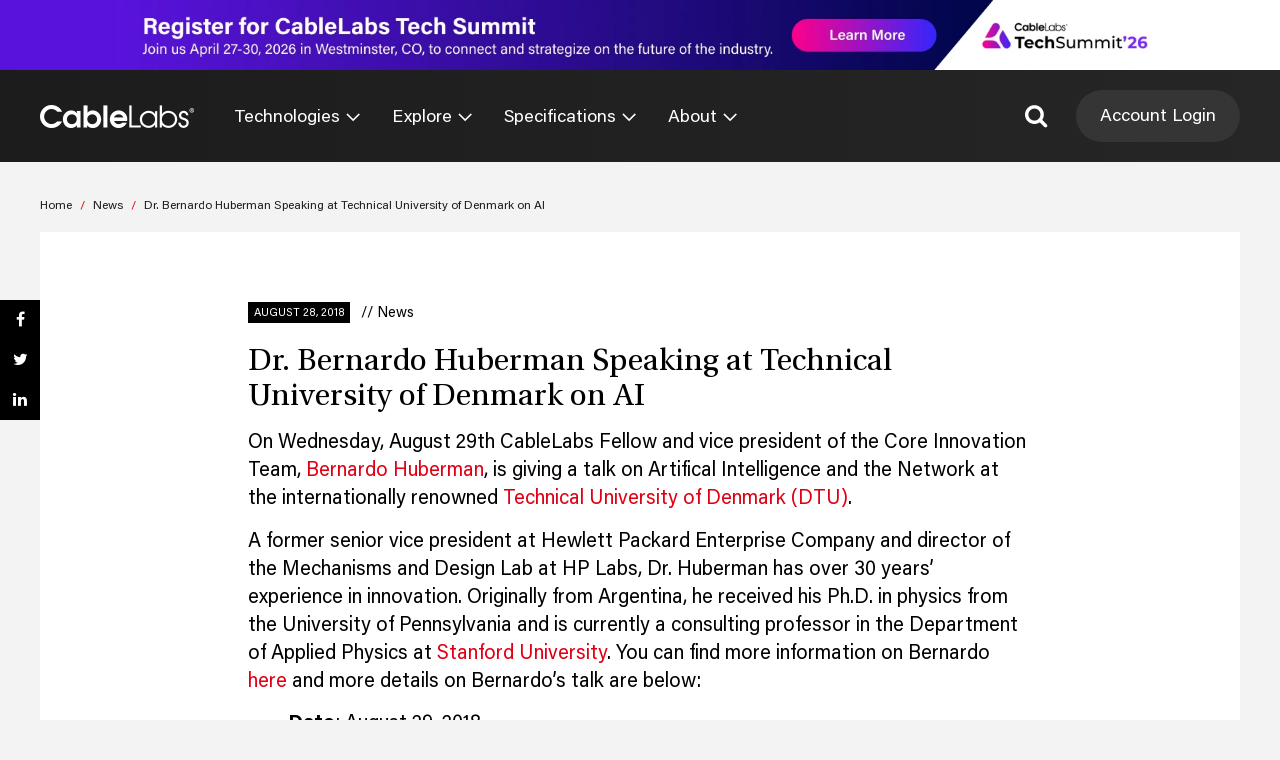

--- FILE ---
content_type: text/html; charset=UTF-8
request_url: https://www.cablelabs.com/news/dr-bernardo-huberman-speaking-technical-university-denmark-ai
body_size: 33626
content:


<!DOCTYPE html>
<html lang="en">
    <head data-js-assets="components/gdprConsent.js,components/headerNavigation.js,components/specsSearch.js,legacy-scripts/components.js"><meta charset="utf-8" /><script>if(navigator.userAgent.match(/MSIE|Internet Explorer/i)||navigator.userAgent.match(/Trident\/7\..*?rv:11/i)){var href=document.location.href;if(!href.match(/[?&]nowprocket/)){if(href.indexOf("?")==-1){if(href.indexOf("#")==-1){document.location.href=href+"?nowprocket=1"}else{document.location.href=href.replace("#","?nowprocket=1#")}}else{if(href.indexOf("#")==-1){document.location.href=href+"&nowprocket=1"}else{document.location.href=href.replace("#","&nowprocket=1#")}}}}</script><script>(()=>{class RocketLazyLoadScripts{constructor(){this.v="1.2.6",this.triggerEvents=["keydown","mousedown","mousemove","touchmove","touchstart","touchend","wheel"],this.userEventHandler=this.t.bind(this),this.touchStartHandler=this.i.bind(this),this.touchMoveHandler=this.o.bind(this),this.touchEndHandler=this.h.bind(this),this.clickHandler=this.u.bind(this),this.interceptedClicks=[],this.interceptedClickListeners=[],this.l(this),window.addEventListener("pageshow",(t=>{this.persisted=t.persisted,this.everythingLoaded&&this.m()})),this.CSPIssue=sessionStorage.getItem("rocketCSPIssue"),document.addEventListener("securitypolicyviolation",(t=>{this.CSPIssue||"script-src-elem"!==t.violatedDirective||"data"!==t.blockedURI||(this.CSPIssue=!0,sessionStorage.setItem("rocketCSPIssue",!0))})),document.addEventListener("DOMContentLoaded",(()=>{this.k()})),this.delayedScripts={normal:[],async:[],defer:[]},this.trash=[],this.allJQueries=[]}p(t){document.hidden?t.t():(this.triggerEvents.forEach((e=>window.addEventListener(e,t.userEventHandler,{passive:!0}))),window.addEventListener("touchstart",t.touchStartHandler,{passive:!0}),window.addEventListener("mousedown",t.touchStartHandler),document.addEventListener("visibilitychange",t.userEventHandler))}_(){this.triggerEvents.forEach((t=>window.removeEventListener(t,this.userEventHandler,{passive:!0}))),document.removeEventListener("visibilitychange",this.userEventHandler)}i(t){"HTML"!==t.target.tagName&&(window.addEventListener("touchend",this.touchEndHandler),window.addEventListener("mouseup",this.touchEndHandler),window.addEventListener("touchmove",this.touchMoveHandler,{passive:!0}),window.addEventListener("mousemove",this.touchMoveHandler),t.target.addEventListener("click",this.clickHandler),this.L(t.target,!0),this.S(t.target,"onclick","rocket-onclick"),this.C())}o(t){window.removeEventListener("touchend",this.touchEndHandler),window.removeEventListener("mouseup",this.touchEndHandler),window.removeEventListener("touchmove",this.touchMoveHandler,{passive:!0}),window.removeEventListener("mousemove",this.touchMoveHandler),t.target.removeEventListener("click",this.clickHandler),this.L(t.target,!1),this.S(t.target,"rocket-onclick","onclick"),this.M()}h(){window.removeEventListener("touchend",this.touchEndHandler),window.removeEventListener("mouseup",this.touchEndHandler),window.removeEventListener("touchmove",this.touchMoveHandler,{passive:!0}),window.removeEventListener("mousemove",this.touchMoveHandler)}u(t){t.target.removeEventListener("click",this.clickHandler),this.L(t.target,!1),this.S(t.target,"rocket-onclick","onclick"),this.interceptedClicks.push(t),t.preventDefault(),t.stopPropagation(),t.stopImmediatePropagation(),this.M()}O(){window.removeEventListener("touchstart",this.touchStartHandler,{passive:!0}),window.removeEventListener("mousedown",this.touchStartHandler),this.interceptedClicks.forEach((t=>{t.target.dispatchEvent(new MouseEvent("click",{view:t.view,bubbles:!0,cancelable:!0}))}))}l(t){EventTarget.prototype.addEventListenerWPRocketBase=EventTarget.prototype.addEventListener,EventTarget.prototype.addEventListener=function(e,i,o){"click"!==e||t.windowLoaded||i===t.clickHandler||t.interceptedClickListeners.push({target:this,func:i,options:o}),(this||window).addEventListenerWPRocketBase(e,i,o)}}L(t,e){this.interceptedClickListeners.forEach((i=>{i.target===t&&(e?t.removeEventListener("click",i.func,i.options):t.addEventListener("click",i.func,i.options))})),t.parentNode!==document.documentElement&&this.L(t.parentNode,e)}D(){return new Promise((t=>{this.P?this.M=t:t()}))}C(){this.P=!0}M(){this.P=!1}S(t,e,i){t.hasAttribute&&t.hasAttribute(e)&&(event.target.setAttribute(i,event.target.getAttribute(e)),event.target.removeAttribute(e))}t(){this._(this),"loading"===document.readyState?document.addEventListener("DOMContentLoaded",this.R.bind(this)):this.R()}k(){let t=[];document.querySelectorAll("script[type=rocketlazyloadscript][data-rocket-src]").forEach((e=>{let i=e.getAttribute("data-rocket-src");if(i&&!i.startsWith("data:")){0===i.indexOf("//")&&(i=location.protocol+i);try{const o=new URL(i).origin;o!==location.origin&&t.push({src:o,crossOrigin:e.crossOrigin||"module"===e.getAttribute("data-rocket-type")})}catch(t){}}})),t=[...new Map(t.map((t=>[JSON.stringify(t),t]))).values()],this.T(t,"preconnect")}async R(){this.lastBreath=Date.now(),this.j(this),this.F(this),this.I(),this.W(),this.q(),await this.A(this.delayedScripts.normal),await this.A(this.delayedScripts.defer),await this.A(this.delayedScripts.async);try{await this.U(),await this.H(this),await this.J()}catch(t){console.error(t)}window.dispatchEvent(new Event("rocket-allScriptsLoaded")),this.everythingLoaded=!0,this.D().then((()=>{this.O()})),this.N()}W(){document.querySelectorAll("script[type=rocketlazyloadscript]").forEach((t=>{t.hasAttribute("data-rocket-src")?t.hasAttribute("async")&&!1!==t.async?this.delayedScripts.async.push(t):t.hasAttribute("defer")&&!1!==t.defer||"module"===t.getAttribute("data-rocket-type")?this.delayedScripts.defer.push(t):this.delayedScripts.normal.push(t):this.delayedScripts.normal.push(t)}))}async B(t){if(await this.G(),!0!==t.noModule||!("noModule"in HTMLScriptElement.prototype))return new Promise((e=>{let i;function o(){(i||t).setAttribute("data-rocket-status","executed"),e()}try{if(navigator.userAgent.indexOf("Firefox/")>0||""===navigator.vendor||this.CSPIssue)i=document.createElement("script"),[...t.attributes].forEach((t=>{let e=t.nodeName;"type"!==e&&("data-rocket-type"===e&&(e="type"),"data-rocket-src"===e&&(e="src"),i.setAttribute(e,t.nodeValue))})),t.text&&(i.text=t.text),i.hasAttribute("src")?(i.addEventListener("load",o),i.addEventListener("error",(function(){i.setAttribute("data-rocket-status","failed-network"),e()})),setTimeout((()=>{i.isConnected||e()}),1)):(i.text=t.text,o()),t.parentNode.replaceChild(i,t);else{const i=t.getAttribute("data-rocket-type"),s=t.getAttribute("data-rocket-src");i?(t.type=i,t.removeAttribute("data-rocket-type")):t.removeAttribute("type"),t.addEventListener("load",o),t.addEventListener("error",(i=>{this.CSPIssue&&i.target.src.startsWith("data:")?(console.log("WPRocket: data-uri blocked by CSP -> fallback"),t.removeAttribute("src"),this.B(t).then(e)):(t.setAttribute("data-rocket-status","failed-network"),e())})),s?(t.removeAttribute("data-rocket-src"),t.src=s):t.src="data:text/javascript;base64,"+window.btoa(unescape(encodeURIComponent(t.text)))}}catch(i){t.setAttribute("data-rocket-status","failed-transform"),e()}}));t.setAttribute("data-rocket-status","skipped")}async A(t){const e=t.shift();return e&&e.isConnected?(await this.B(e),this.A(t)):Promise.resolve()}q(){this.T([...this.delayedScripts.normal,...this.delayedScripts.defer,...this.delayedScripts.async],"preload")}T(t,e){var i=document.createDocumentFragment();t.forEach((t=>{const o=t.getAttribute&&t.getAttribute("data-rocket-src")||t.src;if(o&&!o.startsWith("data:")){const s=document.createElement("link");s.href=o,s.rel=e,"preconnect"!==e&&(s.as="script"),t.getAttribute&&"module"===t.getAttribute("data-rocket-type")&&(s.crossOrigin=!0),t.crossOrigin&&(s.crossOrigin=t.crossOrigin),t.integrity&&(s.integrity=t.integrity),i.appendChild(s),this.trash.push(s)}})),document.head.appendChild(i)}j(t){let e={};function i(i,o){return e[o].eventsToRewrite.indexOf(i)>=0&&!t.everythingLoaded?"rocket-"+i:i}function o(t,o){!function(t){e[t]||(e[t]={originalFunctions:{add:t.addEventListener,remove:t.removeEventListener},eventsToRewrite:[]},t.addEventListener=function(){arguments[0]=i(arguments[0],t),e[t].originalFunctions.add.apply(t,arguments)},t.removeEventListener=function(){arguments[0]=i(arguments[0],t),e[t].originalFunctions.remove.apply(t,arguments)})}(t),e[t].eventsToRewrite.push(o)}function s(e,i){let o=e[i];e[i]=null,Object.defineProperty(e,i,{get:()=>o||function(){},set(s){t.everythingLoaded?o=s:e["rocket"+i]=o=s}})}o(document,"DOMContentLoaded"),o(window,"DOMContentLoaded"),o(window,"load"),o(window,"pageshow"),o(document,"readystatechange"),s(document,"onreadystatechange"),s(window,"onload"),s(window,"onpageshow");try{Object.defineProperty(document,"readyState",{get:()=>t.rocketReadyState,set(e){t.rocketReadyState=e},configurable:!0}),document.readyState="loading"}catch(t){console.log("WPRocket DJE readyState conflict, bypassing")}}F(t){let e;function i(e){return t.everythingLoaded?e:e.split(" ").map((t=>"load"===t||0===t.indexOf("load.")?"rocket-jquery-load":t)).join(" ")}function o(o){function s(t){const e=o.fn[t];o.fn[t]=o.fn.init.prototype[t]=function(){return this[0]===window&&("string"==typeof arguments[0]||arguments[0]instanceof String?arguments[0]=i(arguments[0]):"object"==typeof arguments[0]&&Object.keys(arguments[0]).forEach((t=>{const e=arguments[0][t];delete arguments[0][t],arguments[0][i(t)]=e}))),e.apply(this,arguments),this}}o&&o.fn&&!t.allJQueries.includes(o)&&(o.fn.ready=o.fn.init.prototype.ready=function(e){return t.domReadyFired?e.bind(document)(o):document.addEventListener("rocket-DOMContentLoaded",(()=>e.bind(document)(o))),o([])},s("on"),s("one"),t.allJQueries.push(o)),e=o}o(window.jQuery),Object.defineProperty(window,"jQuery",{get:()=>e,set(t){o(t)}})}async H(t){const e=document.querySelector("script[data-webpack]");e&&(await async function(){return new Promise((t=>{e.addEventListener("load",t),e.addEventListener("error",t)}))}(),await t.K(),await t.H(t))}async U(){this.domReadyFired=!0;try{document.readyState="interactive"}catch(t){}await this.G(),document.dispatchEvent(new Event("rocket-readystatechange")),await this.G(),document.rocketonreadystatechange&&document.rocketonreadystatechange(),await this.G(),document.dispatchEvent(new Event("rocket-DOMContentLoaded")),await this.G(),window.dispatchEvent(new Event("rocket-DOMContentLoaded"))}async J(){try{document.readyState="complete"}catch(t){}await this.G(),document.dispatchEvent(new Event("rocket-readystatechange")),await this.G(),document.rocketonreadystatechange&&document.rocketonreadystatechange(),await this.G(),window.dispatchEvent(new Event("rocket-load")),await this.G(),window.rocketonload&&window.rocketonload(),await this.G(),this.allJQueries.forEach((t=>t(window).trigger("rocket-jquery-load"))),await this.G();const t=new Event("rocket-pageshow");t.persisted=this.persisted,window.dispatchEvent(t),await this.G(),window.rocketonpageshow&&window.rocketonpageshow({persisted:this.persisted}),this.windowLoaded=!0}m(){document.onreadystatechange&&document.onreadystatechange(),window.onload&&window.onload(),window.onpageshow&&window.onpageshow({persisted:this.persisted})}I(){const t=new Map;document.write=document.writeln=function(e){const i=document.currentScript;i||console.error("WPRocket unable to document.write this: "+e);const o=document.createRange(),s=i.parentElement;let n=t.get(i);void 0===n&&(n=i.nextSibling,t.set(i,n));const c=document.createDocumentFragment();o.setStart(c,0),c.appendChild(o.createContextualFragment(e)),s.insertBefore(c,n)}}async G(){Date.now()-this.lastBreath>45&&(await this.K(),this.lastBreath=Date.now())}async K(){return document.hidden?new Promise((t=>setTimeout(t))):new Promise((t=>requestAnimationFrame(t)))}N(){this.trash.forEach((t=>t.remove()))}static run(){const t=new RocketLazyLoadScripts;t.p(t)}}RocketLazyLoadScripts.run()})();</script>
        
        <title>Dr. Bernardo Huberman Speaking at Technical University of Denmark on AI - CableLabs</title><link rel="preload" data-rocket-preload as="image" href="https://www-res.cablelabs.com/wp-content/uploads/2021/08/07142728/Tech-Summit-26-Banner-1.jpg.webp" fetchpriority="high">
        <meta name="viewport" content="width=device-width, initial-scale=1.0" />
        <link rel="icon" type="image/png" sizes="32x32" href="/favicon-32x32.png">
        <link rel="icon" type="image/png" sizes="16x16" href="/favicon-16x16.png">
        <link rel="mask-icon" href="/safari-pinned-tab.svg" color="#5bbad5">
        <meta name="theme-color" content="#ffffff">
        <link rel="icon" type="image/x-icon" href="https://www.cablelabs.com/wp-content/themes/cablelabs-v23/favicon.ico">
        <link rel="alternate" type="application/rss+xml" title="CableLabs RSS Feed" href="https://www.cablelabs.com/feed" />
        <link rel="alternate" type="application/atom+xml" title="CableLabs Atom Feed" href="https://www.cablelabs.com/feed/atom" />

        <meta name="google-site-verification" content="-poFR20ZedcGsyuZCwXhGJ-3qMmU4LUkUgrs6a0_3yE" />

        
        <style type="text/css">
            /* Hide SVGs until styles load. Prevents FGI (flash of giant icons). */
            /* Requires unsetting the display in the main CSS stylesheet. */
            svg {display: none}
        </style>

        
        <script data-cfasync="false" data-no-defer="1" data-no-minify="1" data-no-optimize="1">var ewww_webp_supported=!1;function check_webp_feature(A,e){var w;e=void 0!==e?e:function(){},ewww_webp_supported?e(ewww_webp_supported):((w=new Image).onload=function(){ewww_webp_supported=0<w.width&&0<w.height,e&&e(ewww_webp_supported)},w.onerror=function(){e&&e(!1)},w.src="data:image/webp;base64,"+{alpha:"UklGRkoAAABXRUJQVlA4WAoAAAAQAAAAAAAAAAAAQUxQSAwAAAARBxAR/Q9ERP8DAABWUDggGAAAABQBAJ0BKgEAAQAAAP4AAA3AAP7mtQAAAA=="}[A])}check_webp_feature("alpha");</script><script data-cfasync="false" data-no-defer="1" data-no-minify="1" data-no-optimize="1">var Arrive=function(c,w){"use strict";if(c.MutationObserver&&"undefined"!=typeof HTMLElement){var r,a=0,u=(r=HTMLElement.prototype.matches||HTMLElement.prototype.webkitMatchesSelector||HTMLElement.prototype.mozMatchesSelector||HTMLElement.prototype.msMatchesSelector,{matchesSelector:function(e,t){return e instanceof HTMLElement&&r.call(e,t)},addMethod:function(e,t,r){var a=e[t];e[t]=function(){return r.length==arguments.length?r.apply(this,arguments):"function"==typeof a?a.apply(this,arguments):void 0}},callCallbacks:function(e,t){t&&t.options.onceOnly&&1==t.firedElems.length&&(e=[e[0]]);for(var r,a=0;r=e[a];a++)r&&r.callback&&r.callback.call(r.elem,r.elem);t&&t.options.onceOnly&&1==t.firedElems.length&&t.me.unbindEventWithSelectorAndCallback.call(t.target,t.selector,t.callback)},checkChildNodesRecursively:function(e,t,r,a){for(var i,n=0;i=e[n];n++)r(i,t,a)&&a.push({callback:t.callback,elem:i}),0<i.childNodes.length&&u.checkChildNodesRecursively(i.childNodes,t,r,a)},mergeArrays:function(e,t){var r,a={};for(r in e)e.hasOwnProperty(r)&&(a[r]=e[r]);for(r in t)t.hasOwnProperty(r)&&(a[r]=t[r]);return a},toElementsArray:function(e){return e=void 0!==e&&("number"!=typeof e.length||e===c)?[e]:e}}),e=(l.prototype.addEvent=function(e,t,r,a){a={target:e,selector:t,options:r,callback:a,firedElems:[]};return this._beforeAdding&&this._beforeAdding(a),this._eventsBucket.push(a),a},l.prototype.removeEvent=function(e){for(var t,r=this._eventsBucket.length-1;t=this._eventsBucket[r];r--)e(t)&&(this._beforeRemoving&&this._beforeRemoving(t),(t=this._eventsBucket.splice(r,1))&&t.length&&(t[0].callback=null))},l.prototype.beforeAdding=function(e){this._beforeAdding=e},l.prototype.beforeRemoving=function(e){this._beforeRemoving=e},l),t=function(i,n){var o=new e,l=this,s={fireOnAttributesModification:!1};return o.beforeAdding(function(t){var e=t.target;e!==c.document&&e!==c||(e=document.getElementsByTagName("html")[0]);var r=new MutationObserver(function(e){n.call(this,e,t)}),a=i(t.options);r.observe(e,a),t.observer=r,t.me=l}),o.beforeRemoving(function(e){e.observer.disconnect()}),this.bindEvent=function(e,t,r){t=u.mergeArrays(s,t);for(var a=u.toElementsArray(this),i=0;i<a.length;i++)o.addEvent(a[i],e,t,r)},this.unbindEvent=function(){var r=u.toElementsArray(this);o.removeEvent(function(e){for(var t=0;t<r.length;t++)if(this===w||e.target===r[t])return!0;return!1})},this.unbindEventWithSelectorOrCallback=function(r){var a=u.toElementsArray(this),i=r,e="function"==typeof r?function(e){for(var t=0;t<a.length;t++)if((this===w||e.target===a[t])&&e.callback===i)return!0;return!1}:function(e){for(var t=0;t<a.length;t++)if((this===w||e.target===a[t])&&e.selector===r)return!0;return!1};o.removeEvent(e)},this.unbindEventWithSelectorAndCallback=function(r,a){var i=u.toElementsArray(this);o.removeEvent(function(e){for(var t=0;t<i.length;t++)if((this===w||e.target===i[t])&&e.selector===r&&e.callback===a)return!0;return!1})},this},i=new function(){var s={fireOnAttributesModification:!1,onceOnly:!1,existing:!1};function n(e,t,r){return!(!u.matchesSelector(e,t.selector)||(e._id===w&&(e._id=a++),-1!=t.firedElems.indexOf(e._id)))&&(t.firedElems.push(e._id),!0)}var c=(i=new t(function(e){var t={attributes:!1,childList:!0,subtree:!0};return e.fireOnAttributesModification&&(t.attributes=!0),t},function(e,i){e.forEach(function(e){var t=e.addedNodes,r=e.target,a=[];null!==t&&0<t.length?u.checkChildNodesRecursively(t,i,n,a):"attributes"===e.type&&n(r,i)&&a.push({callback:i.callback,elem:r}),u.callCallbacks(a,i)})})).bindEvent;return i.bindEvent=function(e,t,r){t=void 0===r?(r=t,s):u.mergeArrays(s,t);var a=u.toElementsArray(this);if(t.existing){for(var i=[],n=0;n<a.length;n++)for(var o=a[n].querySelectorAll(e),l=0;l<o.length;l++)i.push({callback:r,elem:o[l]});if(t.onceOnly&&i.length)return r.call(i[0].elem,i[0].elem);setTimeout(u.callCallbacks,1,i)}c.call(this,e,t,r)},i},o=new function(){var a={};function i(e,t){return u.matchesSelector(e,t.selector)}var n=(o=new t(function(){return{childList:!0,subtree:!0}},function(e,r){e.forEach(function(e){var t=e.removedNodes,e=[];null!==t&&0<t.length&&u.checkChildNodesRecursively(t,r,i,e),u.callCallbacks(e,r)})})).bindEvent;return o.bindEvent=function(e,t,r){t=void 0===r?(r=t,a):u.mergeArrays(a,t),n.call(this,e,t,r)},o};d(HTMLElement.prototype),d(NodeList.prototype),d(HTMLCollection.prototype),d(HTMLDocument.prototype),d(Window.prototype);var n={};return s(i,n,"unbindAllArrive"),s(o,n,"unbindAllLeave"),n}function l(){this._eventsBucket=[],this._beforeAdding=null,this._beforeRemoving=null}function s(e,t,r){u.addMethod(t,r,e.unbindEvent),u.addMethod(t,r,e.unbindEventWithSelectorOrCallback),u.addMethod(t,r,e.unbindEventWithSelectorAndCallback)}function d(e){e.arrive=i.bindEvent,s(i,e,"unbindArrive"),e.leave=o.bindEvent,s(o,e,"unbindLeave")}}(window,void 0),ewww_webp_supported=!1;function check_webp_feature(e,t){var r;ewww_webp_supported?t(ewww_webp_supported):((r=new Image).onload=function(){ewww_webp_supported=0<r.width&&0<r.height,t(ewww_webp_supported)},r.onerror=function(){t(!1)},r.src="data:image/webp;base64,"+{alpha:"UklGRkoAAABXRUJQVlA4WAoAAAAQAAAAAAAAAAAAQUxQSAwAAAARBxAR/Q9ERP8DAABWUDggGAAAABQBAJ0BKgEAAQAAAP4AAA3AAP7mtQAAAA==",animation:"UklGRlIAAABXRUJQVlA4WAoAAAASAAAAAAAAAAAAQU5JTQYAAAD/////AABBTk1GJgAAAAAAAAAAAAAAAAAAAGQAAABWUDhMDQAAAC8AAAAQBxAREYiI/gcA"}[e])}function ewwwLoadImages(e){if(e){for(var t=document.querySelectorAll(".batch-image img, .image-wrapper a, .ngg-pro-masonry-item a, .ngg-galleria-offscreen-seo-wrapper a"),r=0,a=t.length;r<a;r++)ewwwAttr(t[r],"data-src",t[r].getAttribute("data-webp")),ewwwAttr(t[r],"data-thumbnail",t[r].getAttribute("data-webp-thumbnail"));for(var i=document.querySelectorAll("div.woocommerce-product-gallery__image"),r=0,a=i.length;r<a;r++)ewwwAttr(i[r],"data-thumb",i[r].getAttribute("data-webp-thumb"))}for(var n=document.querySelectorAll("video"),r=0,a=n.length;r<a;r++)ewwwAttr(n[r],"poster",e?n[r].getAttribute("data-poster-webp"):n[r].getAttribute("data-poster-image"));for(var o,l=document.querySelectorAll("img.ewww_webp_lazy_load"),r=0,a=l.length;r<a;r++)e&&(ewwwAttr(l[r],"data-lazy-srcset",l[r].getAttribute("data-lazy-srcset-webp")),ewwwAttr(l[r],"data-srcset",l[r].getAttribute("data-srcset-webp")),ewwwAttr(l[r],"data-lazy-src",l[r].getAttribute("data-lazy-src-webp")),ewwwAttr(l[r],"data-src",l[r].getAttribute("data-src-webp")),ewwwAttr(l[r],"data-orig-file",l[r].getAttribute("data-webp-orig-file")),ewwwAttr(l[r],"data-medium-file",l[r].getAttribute("data-webp-medium-file")),ewwwAttr(l[r],"data-large-file",l[r].getAttribute("data-webp-large-file")),null!=(o=l[r].getAttribute("srcset"))&&!1!==o&&o.includes("R0lGOD")&&ewwwAttr(l[r],"src",l[r].getAttribute("data-lazy-src-webp"))),l[r].className=l[r].className.replace(/\bewww_webp_lazy_load\b/,"");for(var s=document.querySelectorAll(".ewww_webp"),r=0,a=s.length;r<a;r++)e?(ewwwAttr(s[r],"srcset",s[r].getAttribute("data-srcset-webp")),ewwwAttr(s[r],"src",s[r].getAttribute("data-src-webp")),ewwwAttr(s[r],"data-orig-file",s[r].getAttribute("data-webp-orig-file")),ewwwAttr(s[r],"data-medium-file",s[r].getAttribute("data-webp-medium-file")),ewwwAttr(s[r],"data-large-file",s[r].getAttribute("data-webp-large-file")),ewwwAttr(s[r],"data-large_image",s[r].getAttribute("data-webp-large_image")),ewwwAttr(s[r],"data-src",s[r].getAttribute("data-webp-src"))):(ewwwAttr(s[r],"srcset",s[r].getAttribute("data-srcset-img")),ewwwAttr(s[r],"src",s[r].getAttribute("data-src-img"))),s[r].className=s[r].className.replace(/\bewww_webp\b/,"ewww_webp_loaded");window.jQuery&&jQuery.fn.isotope&&jQuery.fn.imagesLoaded&&(jQuery(".fusion-posts-container-infinite").imagesLoaded(function(){jQuery(".fusion-posts-container-infinite").hasClass("isotope")&&jQuery(".fusion-posts-container-infinite").isotope()}),jQuery(".fusion-portfolio:not(.fusion-recent-works) .fusion-portfolio-wrapper").imagesLoaded(function(){jQuery(".fusion-portfolio:not(.fusion-recent-works) .fusion-portfolio-wrapper").isotope()}))}function ewwwWebPInit(e){ewwwLoadImages(e),ewwwNggLoadGalleries(e),document.arrive(".ewww_webp",function(){ewwwLoadImages(e)}),document.arrive(".ewww_webp_lazy_load",function(){ewwwLoadImages(e)}),document.arrive("videos",function(){ewwwLoadImages(e)}),"loading"==document.readyState?document.addEventListener("DOMContentLoaded",ewwwJSONParserInit):("undefined"!=typeof galleries&&ewwwNggParseGalleries(e),ewwwWooParseVariations(e))}function ewwwAttr(e,t,r){null!=r&&!1!==r&&e.setAttribute(t,r)}function ewwwJSONParserInit(){"undefined"!=typeof galleries&&check_webp_feature("alpha",ewwwNggParseGalleries),check_webp_feature("alpha",ewwwWooParseVariations)}function ewwwWooParseVariations(e){if(e)for(var t=document.querySelectorAll("form.variations_form"),r=0,a=t.length;r<a;r++){var i=t[r].getAttribute("data-product_variations"),n=!1;try{for(var o in i=JSON.parse(i))void 0!==i[o]&&void 0!==i[o].image&&(void 0!==i[o].image.src_webp&&(i[o].image.src=i[o].image.src_webp,n=!0),void 0!==i[o].image.srcset_webp&&(i[o].image.srcset=i[o].image.srcset_webp,n=!0),void 0!==i[o].image.full_src_webp&&(i[o].image.full_src=i[o].image.full_src_webp,n=!0),void 0!==i[o].image.gallery_thumbnail_src_webp&&(i[o].image.gallery_thumbnail_src=i[o].image.gallery_thumbnail_src_webp,n=!0),void 0!==i[o].image.thumb_src_webp&&(i[o].image.thumb_src=i[o].image.thumb_src_webp,n=!0));n&&ewwwAttr(t[r],"data-product_variations",JSON.stringify(i))}catch(e){}}}function ewwwNggParseGalleries(e){if(e)for(var t in galleries){var r=galleries[t];galleries[t].images_list=ewwwNggParseImageList(r.images_list)}}function ewwwNggLoadGalleries(e){e&&document.addEventListener("ngg.galleria.themeadded",function(e,t){window.ngg_galleria._create_backup=window.ngg_galleria.create,window.ngg_galleria.create=function(e,t){var r=$(e).data("id");return galleries["gallery_"+r].images_list=ewwwNggParseImageList(galleries["gallery_"+r].images_list),window.ngg_galleria._create_backup(e,t)}})}function ewwwNggParseImageList(e){for(var t in e){var r=e[t];if(void 0!==r["image-webp"]&&(e[t].image=r["image-webp"],delete e[t]["image-webp"]),void 0!==r["thumb-webp"]&&(e[t].thumb=r["thumb-webp"],delete e[t]["thumb-webp"]),void 0!==r.full_image_webp&&(e[t].full_image=r.full_image_webp,delete e[t].full_image_webp),void 0!==r.srcsets)for(var a in r.srcsets)nggSrcset=r.srcsets[a],void 0!==r.srcsets[a+"-webp"]&&(e[t].srcsets[a]=r.srcsets[a+"-webp"],delete e[t].srcsets[a+"-webp"]);if(void 0!==r.full_srcsets)for(var i in r.full_srcsets)nggFSrcset=r.full_srcsets[i],void 0!==r.full_srcsets[i+"-webp"]&&(e[t].full_srcsets[i]=r.full_srcsets[i+"-webp"],delete e[t].full_srcsets[i+"-webp"])}return e}check_webp_feature("alpha",ewwwWebPInit);</script><!-- Google Tag Manager -->
<script type="rocketlazyloadscript">(function(w,d,s,l,i){w[l]=w[l]||[];w[l].push({'gtm.start':
new Date().getTime(),event:'gtm.js'});var f=d.getElementsByTagName(s)[0],
j=d.createElement(s),dl=l!='dataLayer'?'&l='+l:'';j.async=true;j.src=
'https://www.googletagmanager.com/gtm.js?id='+i+dl;f.parentNode.insertBefore(j,f);
})(window,document,'script','dataLayer','GTM-W2XJT2J');</script>
<!-- End Google Tag Manager -->

<!-- CableLabs Tracking Script -->
<script type="rocketlazyloadscript" async data-rocket-src="https://analytics-scripts.cablelabs.com/analytics.js"></script>

<!-- Woopra code starts here -->
<script type="rocketlazyloadscript">
    (function(){
        var t,i,e,n=window,o=document,a=arguments,s="script",r=["config","track","identify","visit","push","call"],c=function(){var t,i=this;for(i._e=[],t=0;r.length>t;t++)(function(t){i[t]=function(){return i._e.push([t].concat(Array.prototype.slice.call(arguments,0))),i}})(r[t])};for(n._w=n._w||{},t=0;a.length>t;t++)n._w[a[t]]=n[a[t]]=n[a[t]]||new c;i=o.createElement(s),i.async=1,i.src="//static.woopra.com/js/w.js",e=o.getElementsByTagName(s)[0],e.parentNode.insertBefore(i,e)
    })("woopra");
    woopra.config({"app":"wordpress","domain":"cablelabs.com","download_tracking":true,"outgoing_tracking":true,"hide_campaign":false});
    woopra.track();
</script>
<!-- Woopra code ends here -->

<script type="application/ld+json">
{ "@context" : "http://schema.org",
  "@type" : "Organization",
  "name" : "CableLabs",
  "url" : " https://www.cablelabs.com/",
  "sameAs" : [ "https://www.facebook.com/cablelabsinc/",
    "https://twitter.com/cablelabs",
    "https://www.linkedin.com/company/cablelabs",
    "https://www.youtube.com/channel/UCWVEEclDccugM_EdO7YMKuQ"]
}
</script>
    <script type="text/javascript">
        var ajaxurl = 'https://www.cablelabs.com/wp-core/wp-admin/admin-ajax.php';
        var template_directory_uri = 'https://www.cablelabs.com/wp-content/themes/cablelabs-v23';
        var CABLELABS_GLOBALS = {
            ajaxurl: 'https://www.cablelabs.com/wp-core/wp-admin/admin-ajax.php',
            template_directory_uri: 'https://www.cablelabs.com/wp-content/themes/cablelabs-v23',
        }
    </script>
    <script type='module' defer crossorigin src='https://www.cablelabs.com/wp-content/themes/cablelabs-v23/dist/global.3a47d62ba86e8cd3d3b6.js'></script><script type='text/javascript' defer nomodule src='https://www.cablelabs.com/wp-content/themes/cablelabs-v23/dist/global.3da20638e885aa436780.js'></script><meta name='robots' content='index, follow, max-image-preview:large, max-snippet:-1, max-video-preview:-1' />
	<style>img:is([sizes="auto" i], [sizes^="auto," i]) { contain-intrinsic-size: 3000px 1500px }</style>
	
	<!-- This site is optimized with the Yoast SEO Premium plugin v25.9 (Yoast SEO v25.9) - https://yoast.com/wordpress/plugins/seo/ -->
	<meta name="description" content="On Wednesday, August 29th CableLabs Fellow and vice president of the Core Innovation Team, Bernardo Huberman, is giving a talk on Artifical Intelligence" />
	<link rel="canonical" href="https://www.cablelabs.com/news/dr-bernardo-huberman-speaking-technical-university-denmark-ai" />
	<meta property="og:locale" content="en_US" />
	<meta property="og:type" content="article" />
	<meta property="og:title" content="Dr. Bernardo Huberman Speaking at Technical University of Denmark on AI" />
	<meta property="og:description" content="On Wednesday, August 29th CableLabs Fellow and vice president of the Core Innovation Team, Bernardo Huberman, is giving a talk on Artifical Intelligence" />
	<meta property="og:url" content="https://www.cablelabs.com/news/dr-bernardo-huberman-speaking-technical-university-denmark-ai" />
	<meta property="og:site_name" content="CableLabs" />
	<meta property="article:publisher" content="https://www.facebook.com/cablelabsinc" />
	<meta name="twitter:card" content="summary_large_image" />
	<meta name="twitter:site" content="@CableLabs" />
	<script type="application/ld+json" class="yoast-schema-graph">{"@context":"https://schema.org","@graph":[{"@type":"WebPage","@id":"https://www.cablelabs.com/news/dr-bernardo-huberman-speaking-technical-university-denmark-ai","url":"https://www.cablelabs.com/news/dr-bernardo-huberman-speaking-technical-university-denmark-ai","name":"Dr. Bernardo Huberman Speaking at Technical University of Denmark on AI - CableLabs","isPartOf":{"@id":"https://www.cablelabs.com/#website"},"datePublished":"2018-08-28T14:35:49+00:00","description":"On Wednesday, August 29th CableLabs Fellow and vice president of the Core Innovation Team, Bernardo Huberman, is giving a talk on Artifical Intelligence","breadcrumb":{"@id":"https://www.cablelabs.com/news/dr-bernardo-huberman-speaking-technical-university-denmark-ai#breadcrumb"},"inLanguage":"en-US","potentialAction":[{"@type":"ReadAction","target":["https://www.cablelabs.com/news/dr-bernardo-huberman-speaking-technical-university-denmark-ai"]}]},{"@type":"BreadcrumbList","@id":"https://www.cablelabs.com/news/dr-bernardo-huberman-speaking-technical-university-denmark-ai#breadcrumb","itemListElement":[{"@type":"ListItem","position":1,"name":"Home","item":"https://www.cablelabs.com/"},{"@type":"ListItem","position":2,"name":"Dr. Bernardo Huberman Speaking at Technical University of Denmark on AI"}]},{"@type":"WebSite","@id":"https://www.cablelabs.com/#website","url":"https://www.cablelabs.com/","name":"CableLabs","description":"Advancing the way we connect","potentialAction":[{"@type":"SearchAction","target":{"@type":"EntryPoint","urlTemplate":"https://www.cablelabs.com/?s={search_term_string}"},"query-input":{"@type":"PropertyValueSpecification","valueRequired":true,"valueName":"search_term_string"}}],"inLanguage":"en-US"}]}</script>
	<!-- / Yoast SEO Premium plugin. -->


<link rel='dns-prefetch' href='//js.hscta.net' />
<link href='https://vars.hotjar.com' crossorigin='' rel='preconnect' />
<link href='https://script.hotjar.com' crossorigin='' rel='preconnect' />
<link href='https://px.ads.linkedin.com' crossorigin='' rel='preconnect' />
<link href='https://js.hs-analytics.net' crossorigin='' rel='preconnect' />
<link href='https://js.hsadspixel.net' crossorigin='' rel='preconnect' />
<link href='https://api.hubapi.com' crossorigin='' rel='preconnect' />
<link href='https://forms.hsforms.com' crossorigin='' rel='preconnect' />
<link href='https://js.hsforms.net' crossorigin='' rel='preconnect' />
<link href='https://track.hubspot.com' crossorigin='' rel='preconnect' />
<link href='https://www.woopra.com' crossorigin='' rel='preconnect' />
<link href='https://connect.facebook.net' crossorigin='' rel='preconnect' />
<link href='https://snap.licdn.com' crossorigin='' rel='preconnect' />
<link href='https://static.hotjar.com' crossorigin='' rel='preconnect' />
<link href='https://static.woopra.com' crossorigin='' rel='preconnect' />
<link href='https://www.google-analytics.com' crossorigin='' rel='preconnect' />
<link data-minify="1" rel='stylesheet' id='cl_reset-css' href='https://www.cablelabs.com/wp-content/cache/min/1/wp-content/themes/cablelabs-v23/btp/css/reset.css?ver=1762227201' type='text/css' media='all' />
<link data-minify="1" rel='stylesheet' id='cl_fonts-css' href='https://www.cablelabs.com/wp-content/cache/min/1/wp-content/themes/cablelabs-v23/btp/css/fonts.css?ver=1762227201' type='text/css' media='all' />
<link data-minify="1" rel='stylesheet' id='cl_global-css' href='https://www.cablelabs.com/wp-content/cache/min/1/wp-content/themes/cablelabs-v23/btp/css/global.css?ver=1762227201' type='text/css' media='all' />
<style id='wp-emoji-styles-inline-css' type='text/css'>

	img.wp-smiley, img.emoji {
		display: inline !important;
		border: none !important;
		box-shadow: none !important;
		height: 1em !important;
		width: 1em !important;
		margin: 0 0.07em !important;
		vertical-align: -0.1em !important;
		background: none !important;
		padding: 0 !important;
	}
</style>
<style id='classic-theme-styles-inline-css' type='text/css'>
/*! This file is auto-generated */
.wp-block-button__link{color:#fff;background-color:#32373c;border-radius:9999px;box-shadow:none;text-decoration:none;padding:calc(.667em + 2px) calc(1.333em + 2px);font-size:1.125em}.wp-block-file__button{background:#32373c;color:#fff;text-decoration:none}
</style>
<style id='co-authors-plus-coauthors-style-inline-css' type='text/css'>
.wp-block-co-authors-plus-coauthors.is-layout-flow [class*=wp-block-co-authors-plus]{display:inline}

</style>
<style id='co-authors-plus-avatar-style-inline-css' type='text/css'>
.wp-block-co-authors-plus-avatar :where(img){height:auto;max-width:100%;vertical-align:bottom}.wp-block-co-authors-plus-coauthors.is-layout-flow .wp-block-co-authors-plus-avatar :where(img){vertical-align:middle}.wp-block-co-authors-plus-avatar:is(.alignleft,.alignright){display:table}.wp-block-co-authors-plus-avatar.aligncenter{display:table;margin-inline:auto}

</style>
<style id='co-authors-plus-image-style-inline-css' type='text/css'>
.wp-block-co-authors-plus-image{margin-bottom:0}.wp-block-co-authors-plus-image :where(img){height:auto;max-width:100%;vertical-align:bottom}.wp-block-co-authors-plus-coauthors.is-layout-flow .wp-block-co-authors-plus-image :where(img){vertical-align:middle}.wp-block-co-authors-plus-image:is(.alignfull,.alignwide) :where(img){width:100%}.wp-block-co-authors-plus-image:is(.alignleft,.alignright){display:table}.wp-block-co-authors-plus-image.aligncenter{display:table;margin-inline:auto}

</style>
<style id='global-styles-inline-css' type='text/css'>
:root{--wp--preset--aspect-ratio--square: 1;--wp--preset--aspect-ratio--4-3: 4/3;--wp--preset--aspect-ratio--3-4: 3/4;--wp--preset--aspect-ratio--3-2: 3/2;--wp--preset--aspect-ratio--2-3: 2/3;--wp--preset--aspect-ratio--16-9: 16/9;--wp--preset--aspect-ratio--9-16: 9/16;--wp--preset--color--black: #000000;--wp--preset--color--cyan-bluish-gray: #abb8c3;--wp--preset--color--white: #ffffff;--wp--preset--color--pale-pink: #f78da7;--wp--preset--color--vivid-red: #cf2e2e;--wp--preset--color--luminous-vivid-orange: #ff6900;--wp--preset--color--luminous-vivid-amber: #fcb900;--wp--preset--color--light-green-cyan: #7bdcb5;--wp--preset--color--vivid-green-cyan: #00d084;--wp--preset--color--pale-cyan-blue: #8ed1fc;--wp--preset--color--vivid-cyan-blue: #0693e3;--wp--preset--color--vivid-purple: #9b51e0;--wp--preset--gradient--vivid-cyan-blue-to-vivid-purple: linear-gradient(135deg,rgba(6,147,227,1) 0%,rgb(155,81,224) 100%);--wp--preset--gradient--light-green-cyan-to-vivid-green-cyan: linear-gradient(135deg,rgb(122,220,180) 0%,rgb(0,208,130) 100%);--wp--preset--gradient--luminous-vivid-amber-to-luminous-vivid-orange: linear-gradient(135deg,rgba(252,185,0,1) 0%,rgba(255,105,0,1) 100%);--wp--preset--gradient--luminous-vivid-orange-to-vivid-red: linear-gradient(135deg,rgba(255,105,0,1) 0%,rgb(207,46,46) 100%);--wp--preset--gradient--very-light-gray-to-cyan-bluish-gray: linear-gradient(135deg,rgb(238,238,238) 0%,rgb(169,184,195) 100%);--wp--preset--gradient--cool-to-warm-spectrum: linear-gradient(135deg,rgb(74,234,220) 0%,rgb(151,120,209) 20%,rgb(207,42,186) 40%,rgb(238,44,130) 60%,rgb(251,105,98) 80%,rgb(254,248,76) 100%);--wp--preset--gradient--blush-light-purple: linear-gradient(135deg,rgb(255,206,236) 0%,rgb(152,150,240) 100%);--wp--preset--gradient--blush-bordeaux: linear-gradient(135deg,rgb(254,205,165) 0%,rgb(254,45,45) 50%,rgb(107,0,62) 100%);--wp--preset--gradient--luminous-dusk: linear-gradient(135deg,rgb(255,203,112) 0%,rgb(199,81,192) 50%,rgb(65,88,208) 100%);--wp--preset--gradient--pale-ocean: linear-gradient(135deg,rgb(255,245,203) 0%,rgb(182,227,212) 50%,rgb(51,167,181) 100%);--wp--preset--gradient--electric-grass: linear-gradient(135deg,rgb(202,248,128) 0%,rgb(113,206,126) 100%);--wp--preset--gradient--midnight: linear-gradient(135deg,rgb(2,3,129) 0%,rgb(40,116,252) 100%);--wp--preset--font-size--small: 13px;--wp--preset--font-size--medium: 20px;--wp--preset--font-size--large: 36px;--wp--preset--font-size--x-large: 42px;--wp--preset--spacing--20: 0.44rem;--wp--preset--spacing--30: 0.67rem;--wp--preset--spacing--40: 1rem;--wp--preset--spacing--50: 1.5rem;--wp--preset--spacing--60: 2.25rem;--wp--preset--spacing--70: 3.38rem;--wp--preset--spacing--80: 5.06rem;--wp--preset--shadow--natural: 6px 6px 9px rgba(0, 0, 0, 0.2);--wp--preset--shadow--deep: 12px 12px 50px rgba(0, 0, 0, 0.4);--wp--preset--shadow--sharp: 6px 6px 0px rgba(0, 0, 0, 0.2);--wp--preset--shadow--outlined: 6px 6px 0px -3px rgba(255, 255, 255, 1), 6px 6px rgba(0, 0, 0, 1);--wp--preset--shadow--crisp: 6px 6px 0px rgba(0, 0, 0, 1);}:where(.is-layout-flex){gap: 0.5em;}:where(.is-layout-grid){gap: 0.5em;}body .is-layout-flex{display: flex;}.is-layout-flex{flex-wrap: wrap;align-items: center;}.is-layout-flex > :is(*, div){margin: 0;}body .is-layout-grid{display: grid;}.is-layout-grid > :is(*, div){margin: 0;}:where(.wp-block-columns.is-layout-flex){gap: 2em;}:where(.wp-block-columns.is-layout-grid){gap: 2em;}:where(.wp-block-post-template.is-layout-flex){gap: 1.25em;}:where(.wp-block-post-template.is-layout-grid){gap: 1.25em;}.has-black-color{color: var(--wp--preset--color--black) !important;}.has-cyan-bluish-gray-color{color: var(--wp--preset--color--cyan-bluish-gray) !important;}.has-white-color{color: var(--wp--preset--color--white) !important;}.has-pale-pink-color{color: var(--wp--preset--color--pale-pink) !important;}.has-vivid-red-color{color: var(--wp--preset--color--vivid-red) !important;}.has-luminous-vivid-orange-color{color: var(--wp--preset--color--luminous-vivid-orange) !important;}.has-luminous-vivid-amber-color{color: var(--wp--preset--color--luminous-vivid-amber) !important;}.has-light-green-cyan-color{color: var(--wp--preset--color--light-green-cyan) !important;}.has-vivid-green-cyan-color{color: var(--wp--preset--color--vivid-green-cyan) !important;}.has-pale-cyan-blue-color{color: var(--wp--preset--color--pale-cyan-blue) !important;}.has-vivid-cyan-blue-color{color: var(--wp--preset--color--vivid-cyan-blue) !important;}.has-vivid-purple-color{color: var(--wp--preset--color--vivid-purple) !important;}.has-black-background-color{background-color: var(--wp--preset--color--black) !important;}.has-cyan-bluish-gray-background-color{background-color: var(--wp--preset--color--cyan-bluish-gray) !important;}.has-white-background-color{background-color: var(--wp--preset--color--white) !important;}.has-pale-pink-background-color{background-color: var(--wp--preset--color--pale-pink) !important;}.has-vivid-red-background-color{background-color: var(--wp--preset--color--vivid-red) !important;}.has-luminous-vivid-orange-background-color{background-color: var(--wp--preset--color--luminous-vivid-orange) !important;}.has-luminous-vivid-amber-background-color{background-color: var(--wp--preset--color--luminous-vivid-amber) !important;}.has-light-green-cyan-background-color{background-color: var(--wp--preset--color--light-green-cyan) !important;}.has-vivid-green-cyan-background-color{background-color: var(--wp--preset--color--vivid-green-cyan) !important;}.has-pale-cyan-blue-background-color{background-color: var(--wp--preset--color--pale-cyan-blue) !important;}.has-vivid-cyan-blue-background-color{background-color: var(--wp--preset--color--vivid-cyan-blue) !important;}.has-vivid-purple-background-color{background-color: var(--wp--preset--color--vivid-purple) !important;}.has-black-border-color{border-color: var(--wp--preset--color--black) !important;}.has-cyan-bluish-gray-border-color{border-color: var(--wp--preset--color--cyan-bluish-gray) !important;}.has-white-border-color{border-color: var(--wp--preset--color--white) !important;}.has-pale-pink-border-color{border-color: var(--wp--preset--color--pale-pink) !important;}.has-vivid-red-border-color{border-color: var(--wp--preset--color--vivid-red) !important;}.has-luminous-vivid-orange-border-color{border-color: var(--wp--preset--color--luminous-vivid-orange) !important;}.has-luminous-vivid-amber-border-color{border-color: var(--wp--preset--color--luminous-vivid-amber) !important;}.has-light-green-cyan-border-color{border-color: var(--wp--preset--color--light-green-cyan) !important;}.has-vivid-green-cyan-border-color{border-color: var(--wp--preset--color--vivid-green-cyan) !important;}.has-pale-cyan-blue-border-color{border-color: var(--wp--preset--color--pale-cyan-blue) !important;}.has-vivid-cyan-blue-border-color{border-color: var(--wp--preset--color--vivid-cyan-blue) !important;}.has-vivid-purple-border-color{border-color: var(--wp--preset--color--vivid-purple) !important;}.has-vivid-cyan-blue-to-vivid-purple-gradient-background{background: var(--wp--preset--gradient--vivid-cyan-blue-to-vivid-purple) !important;}.has-light-green-cyan-to-vivid-green-cyan-gradient-background{background: var(--wp--preset--gradient--light-green-cyan-to-vivid-green-cyan) !important;}.has-luminous-vivid-amber-to-luminous-vivid-orange-gradient-background{background: var(--wp--preset--gradient--luminous-vivid-amber-to-luminous-vivid-orange) !important;}.has-luminous-vivid-orange-to-vivid-red-gradient-background{background: var(--wp--preset--gradient--luminous-vivid-orange-to-vivid-red) !important;}.has-very-light-gray-to-cyan-bluish-gray-gradient-background{background: var(--wp--preset--gradient--very-light-gray-to-cyan-bluish-gray) !important;}.has-cool-to-warm-spectrum-gradient-background{background: var(--wp--preset--gradient--cool-to-warm-spectrum) !important;}.has-blush-light-purple-gradient-background{background: var(--wp--preset--gradient--blush-light-purple) !important;}.has-blush-bordeaux-gradient-background{background: var(--wp--preset--gradient--blush-bordeaux) !important;}.has-luminous-dusk-gradient-background{background: var(--wp--preset--gradient--luminous-dusk) !important;}.has-pale-ocean-gradient-background{background: var(--wp--preset--gradient--pale-ocean) !important;}.has-electric-grass-gradient-background{background: var(--wp--preset--gradient--electric-grass) !important;}.has-midnight-gradient-background{background: var(--wp--preset--gradient--midnight) !important;}.has-small-font-size{font-size: var(--wp--preset--font-size--small) !important;}.has-medium-font-size{font-size: var(--wp--preset--font-size--medium) !important;}.has-large-font-size{font-size: var(--wp--preset--font-size--large) !important;}.has-x-large-font-size{font-size: var(--wp--preset--font-size--x-large) !important;}
:where(.wp-block-post-template.is-layout-flex){gap: 1.25em;}:where(.wp-block-post-template.is-layout-grid){gap: 1.25em;}
:where(.wp-block-columns.is-layout-flex){gap: 2em;}:where(.wp-block-columns.is-layout-grid){gap: 2em;}
:root :where(.wp-block-pullquote){font-size: 1.5em;line-height: 1.6;}
</style>
<link data-minify="1" rel='preload' as='style' onload="this.onload=null;this.rel='stylesheet'" id='cl_globalStyles-css' href='https://www.cablelabs.com/wp-content/cache/min/1/wp-content/themes/cablelabs-v23/dist/globalStyles.0e5d65a8a36b1c2234f7.css?ver=1762227201' type='text/css' media='all' />
<style id='has-inline-styles-inline-css' type='text/css'>
.has-social-placeholder {display: none;height: 0;width: 0;overflow: hidden;}.has-inline-text { background-color: #ffefb1; color: #000000; }.has-inline-text:hover { background-color: #fcd63c; color: #000000; }
</style>
<style id='rocket-lazyload-inline-css' type='text/css'>
.rll-youtube-player{position:relative;padding-bottom:56.23%;height:0;overflow:hidden;max-width:100%;}.rll-youtube-player:focus-within{outline: 2px solid currentColor;outline-offset: 5px;}.rll-youtube-player iframe{position:absolute;top:0;left:0;width:100%;height:100%;z-index:100;background:0 0}.rll-youtube-player img{bottom:0;display:block;left:0;margin:auto;max-width:100%;width:100%;position:absolute;right:0;top:0;border:none;height:auto;-webkit-transition:.4s all;-moz-transition:.4s all;transition:.4s all}.rll-youtube-player img:hover{-webkit-filter:brightness(75%)}.rll-youtube-player .play{height:100%;width:100%;left:0;top:0;position:absolute;background:url(https://www.cablelabs.com/wp-content/plugins/wp-rocket/assets/img/youtube.png) no-repeat center;background-color: transparent !important;cursor:pointer;border:none;}
</style>
<script type="text/javascript" src="https://www.cablelabs.com/wp-core/wp-includes/js/jquery/jquery.min.js?ver=3.7.1" id="jquery-core-js"></script>
<script type="text/javascript" src="https://www.cablelabs.com/wp-core/wp-includes/js/jquery/jquery-migrate.min.js?ver=3.4.1" id="jquery-migrate-js" data-rocket-defer defer></script>
<script type="text/javascript" src="https://www.cablelabs.com/wp-content/plugins/svg-support/vendor/DOMPurify/DOMPurify.min.js?ver=2.5.8" id="bodhi-dompurify-library-js" data-rocket-defer defer></script>
<script type="text/javascript" id="bodhi_svg_inline-js-extra">
/* <![CDATA[ */
var svgSettings = {"skipNested":""};
/* ]]> */
</script>
<script type="text/javascript" src="https://www.cablelabs.com/wp-content/plugins/svg-support/js/min/svgs-inline-min.js" id="bodhi_svg_inline-js" data-rocket-defer defer></script>
<script type="text/javascript" id="bodhi_svg_inline-js-after">
/* <![CDATA[ */
cssTarget={"Bodhi":"img.style-svg","ForceInlineSVG":"style-svg"};ForceInlineSVGActive="false";frontSanitizationEnabled="on";
/* ]]> */
</script>
<script type="text/javascript" src="https://js.hscta.net/cta/current.js?ver=6.8.3" id="hbspt-cta-js"></script>
<link rel="https://api.w.org/" href="https://www.cablelabs.com/wp-json/" /><link rel="EditURI" type="application/rsd+xml" title="RSD" href="https://www.cablelabs.com/wp-core/xmlrpc.php?rsd" />
<meta name="generator" content="WordPress 6.8.3" />
<link rel='shortlink' href='https://www.cablelabs.com/?p=18436' />
<link rel="alternate" title="oEmbed (JSON)" type="application/json+oembed" href="https://www.cablelabs.com/wp-json/oembed/1.0/embed?url=https%3A%2F%2Fwww.cablelabs.com%2Fnews%2Fdr-bernardo-huberman-speaking-technical-university-denmark-ai" />
<link rel="alternate" title="oEmbed (XML)" type="text/xml+oembed" href="https://www.cablelabs.com/wp-json/oembed/1.0/embed?url=https%3A%2F%2Fwww.cablelabs.com%2Fnews%2Fdr-bernardo-huberman-speaking-technical-university-denmark-ai&#038;format=xml" />
		<meta property="fb:pages" content="696084400453641" />
		    
    <script type="rocketlazyloadscript" data-rocket-type="text/javascript">
        var ajaxurl = 'https://www.cablelabs.com/wp-core/wp-admin/admin-ajax.php';
    </script>
	
	<!-- Woopra code starts here -->
	<script type="rocketlazyloadscript">
		(function(){
		var t,i,e,n=window,o=document,a=arguments,s="script",r=["config","track","identify","visit","push","call"],c=function(){var t,i=this;for(i._e=[],t=0;r.length>t;t++)(function(t){i[t]=function(){return i._e.push([t].concat(Array.prototype.slice.call(arguments,0))),i}})(r[t])};for(n._w=n._w||{},t=0;a.length>t;t++)n._w[a[t]]=n[a[t]]=n[a[t]]||new c;i=o.createElement(s),i.async=1,i.src="//static.woopra.com/js/w.js",e=o.getElementsByTagName(s)[0],e.parentNode.insertBefore(i,e)
		})("woopra");
		woopra.config({"app":"wordpress","domain":"cablelabs.com","click_tracking":false,"download_tracking":true,"outgoing_tracking":true,"hide_campaign":false});
		woopra.track();
	</script>
	<!-- Woopra code ends here -->
	
<noscript><style>.lazyload[data-src]{display:none !important;}</style></noscript><style>.lazyload{background-image:none !important;}.lazyload:before{background-image:none !important;}</style><!-- There is no amphtml version available for this URL. --><link rel="icon" href="https://www-res.cablelabs.com/wp-content/uploads/2019/07/28091120/cropped-Red_Favicon96-1-32x32.png" sizes="32x32" />
<link rel="icon" href="https://www-res.cablelabs.com/wp-content/uploads/2019/07/28091120/cropped-Red_Favicon96-1-192x192.png" sizes="192x192" />
<link rel="apple-touch-icon" href="https://www-res.cablelabs.com/wp-content/uploads/2019/07/28091120/cropped-Red_Favicon96-1-180x180.png" />
<meta name="msapplication-TileImage" content="https://www-res.cablelabs.com/wp-content/uploads/2019/07/28091120/cropped-Red_Favicon96-1-270x270.png" />
		<style type="text/css" id="wp-custom-css">
			.header-navigation__secondary-link {
	color: #ffffff;
}

.header-navigation__secondary-link:hover,
.header-navigation__secondary-link:focus {
	color: #BEBEBE;
}

		</style>
		<noscript><style id="rocket-lazyload-nojs-css">.rll-youtube-player, [data-lazy-src]{display:none !important;}</style></noscript>    <meta name="generator" content="WP Rocket 3.17.4" data-wpr-features="wpr_delay_js wpr_defer_js wpr_lazyload_images wpr_lazyload_iframes wpr_oci wpr_minify_css wpr_desktop" /></head>

    <!-- The 'has-body' class is for the highlight-and-share plugin, the styles wont apply correctly without this class -->
    <body class="has-body">
<script data-cfasync="false" data-no-defer="1" data-no-minify="1" data-no-optimize="1">if(typeof ewww_webp_supported==="undefined"){var ewww_webp_supported=!1}if(ewww_webp_supported){document.body.classList.add("webp-support")}</script>
        <!-- Google Tag Manager (noscript) -->
        <noscript><iframe src="https://www.googletagmanager.com/ns.html?id=GTM-W2XJT2J"
        height="0" width="0" style="display:none;visibility:hidden"></iframe></noscript>
        <!-- End Google Tag Manager (noscript) -->

    	
                <div  class="page-container page-container--has-banner">
                                                <a
                        href="https://www.cablelabs.com/event/cablelabs-tech-summit-2026"
                        target="_blank"
                        class="section-banner"
                        style="background: linear-gradient(90deg, #5912db 0%, #5912db 50%, #FFFFFF 50%, #FFFFFF 100%);"
                        data-section-banner
                    >
                        <img
                            src="data:image/svg+xml,%3Csvg%20xmlns='http://www.w3.org/2000/svg'%20viewBox='0%200%20600%20100'%3E%3C/svg%3E"
                            class="section-banner__image section-banner__image--mobile ewww_webp_lazy_load"
                            alt=""
                            width="600"
                            height="100"
                        data-lazy-src="https://www-res.cablelabs.com/wp-content/uploads/2021/08/07142731/Tech-Summit-26-Mobile-Banner-1.jpg"  data-lazy-src-webp="https://www-res.cablelabs.com/wp-content/uploads/2021/08/07142731/Tech-Summit-26-Mobile-Banner-1.jpg.webp"><noscript><img
                            src="https://www-res.cablelabs.com/wp-content/uploads/2021/08/07142731/Tech-Summit-26-Mobile-Banner-1.jpg"
                            class="section-banner__image section-banner__image--mobile"
                            alt=""
                            width="600"
                            height="100"
                        ></noscript>
                        <img
                            src="data:image/svg+xml,%3Csvg%20xmlns='http://www.w3.org/2000/svg'%20viewBox='0%200%201440%2099'%3E%3C/svg%3E"
                            class="section-banner__image section-banner__image--desktop ewww_webp_lazy_load"
                            alt=""
                            width="1440"
                            height="99"
                        data-lazy-src="https://www-res.cablelabs.com/wp-content/uploads/2021/08/07142728/Tech-Summit-26-Banner-1.jpg"  data-lazy-src-webp="https://www-res.cablelabs.com/wp-content/uploads/2021/08/07142728/Tech-Summit-26-Banner-1.jpg.webp"><noscript><img
                            src="https://www-res.cablelabs.com/wp-content/uploads/2021/08/07142728/Tech-Summit-26-Banner-1.jpg"
                            class="section-banner__image section-banner__image--desktop"
                            alt=""
                            width="1440"
                            height="99"
                        ></noscript>
                    </a>
                                <header  class="header-navigation" data-comp-header-navigation>
                    <nav class="header-navigation__wrapper">
                        <div class="header-navigation__mobile-top" data-mobile-top>
    <a
        href="/"
        class="header-navigation__logo header-navigation__hide-on-search"
    >
        <span class="screen-reader-only">CableLabs</span>
        <img
            src="[data-uri]"
            alt="CableLabs Logo"
            width="308"
            height="46"
 data-src="https://www.cablelabs.com/wp-content/themes/cablelabs-v23/btp/images/logo.png" decoding="async" class="lazyload" data-eio-rwidth="308" data-eio-rheight="46" /><noscript><img
            src="https://www.cablelabs.com/wp-content/themes/cablelabs-v23/btp/images/logo.png"
            alt="CableLabs Logo"
            width="308"
            height="46"
 data-eio="l" /></noscript>
    </a>
    <div data-search-form-container="mobile" style="margin-left: auto;">
        <button class="header-navigation__search-button" aria-label="Open search" data-search-button>
            <svg width="23" height="23" viewBox="0 0 23 23" fill="none" xmlns="http://www.w3.org/2000/svg">
<path d="M13.6607 13.817C14.8393 12.6384 15.4286 11.2232 15.4286 9.57143C15.4286 7.91964 14.8393 6.50893 13.6607 5.33928C12.4911 4.16071 11.0804 3.57143 9.42857 3.57143C7.77679 3.57143 6.36161 4.16071 5.18304 5.33928C4.01339 6.50893 3.42857 7.91964 3.42857 9.57143C3.42857 11.2232 4.01339 12.6384 5.18304 13.817C6.36161 14.9866 7.77679 15.5714 9.42857 15.5714C11.0804 15.5714 12.4911 14.9866 13.6607 13.817ZM22.2857 20.7143C22.2857 21.1786 22.1161 21.5804 21.7768 21.9196C21.4375 22.2589 21.0357 22.4286 20.5714 22.4286C20.0893 22.4286 19.6875 22.2589 19.3661 21.9196L14.7723 17.3393C13.1741 18.4464 11.3929 19 9.42857 19C8.15179 19 6.92857 18.7545 5.75893 18.2634C4.59821 17.7634 3.59375 17.0937 2.74554 16.2545C1.90625 15.4062 1.23661 14.4018 0.736607 13.2411C0.245536 12.0714 0 10.8482 0 9.57143C0 8.29464 0.245536 7.07589 0.736607 5.91518C1.23661 4.74553 1.90625 3.74107 2.74554 2.90178C3.59375 2.05357 4.59821 1.38393 5.75893 0.892856C6.92857 0.392856 8.15179 0.142856 9.42857 0.142856C10.7054 0.142856 11.9241 0.392856 13.0848 0.892856C14.2545 1.38393 15.2589 2.05357 16.0982 2.90178C16.9464 3.74107 17.6161 4.74553 18.1071 5.91518C18.6071 7.07589 18.8571 8.29464 18.8571 9.57143C18.8571 11.5357 18.3036 13.317 17.1964 14.9152L21.7902 19.5089C22.1205 19.8393 22.2857 20.2411 22.2857 20.7143Z" fill="white"/>
</svg>
        </button>
        <form class="header-navigation__search-form" action="https://www.cablelabs.com" method="get" data-search-form>
    <div class="header-navigation__search-form-wrapper">
        <input type="text" name="s" value="" placeholder="What are you looking for?" class="header-navigation__search-form-text" />
        <button type="submit" class="header-navigation__search-form-button btn btn--primary" data-search-form-submit>Search</button>
        <button type="button" class="header-navigation__search-form-close" aria-label="Close Search" data-search-form-close>
            <span></span>
        </button>
    </div>
</form>
    </div>
    <button
        class="header-navigation__hamburger header-navigation__hide-on-search"
        data-mobile-menu-trigger=""
        aria-label="Menu dropdown trigger"
    >
        <span></span>
    </button>
</div>
                        <div class="header-navigation__container">
                            <ul class="header-navigation__list header-navigation__mobile-panel-content" data-mobile-panel-content="Main">
                                <li class="header-navigation__hide-on-search">
                                    <a href="/" class="header-navigation__logo">
                                        <span class="screen-reader-only">CableLabs</span>
                                        <img
                                            src="[data-uri]"
                                            alt="CableLabs Logo"
                                            width="308"
                                            height="46"
 data-src="https://www.cablelabs.com/wp-content/themes/cablelabs-v23/btp/images/logo.png" decoding="async" class="lazyload" data-eio-rwidth="308" data-eio-rheight="46" /><noscript><img
                                            src="https://www.cablelabs.com/wp-content/themes/cablelabs-v23/btp/images/logo.png"
                                            alt="CableLabs Logo"
                                            width="308"
                                            height="46"
 data-eio="l" /></noscript>
                                    </a>
                                </li>
                                
                                        
                                        <li class="header-navigation__hide-on-search-desktop-only">
                                                                                            
<button
    class="header-navigation__top-level-item header-navigation__top-level-item--has-subnav header-navigation__parent-item"
    data-sub-nav-list-item
    data-mobile-panel-trigger="technologies"
>
    Technologies    <div class="header-navigation__chevron">
        <svg width="14" height="9" viewBox="0 0 14 9" fill="none" xmlns="http://www.w3.org/2000/svg">
<path d="M1 1L7.125 7.125L13.25 1" stroke="#fff" stroke-width="1.75"/>
</svg>
    </div>
</button>

<div
    class="header-navigation__subnav header-navigation__subnav--has-secondary-column"
    data-subnav-menu="technologies"
>
    <div class="header-navigation__mobile-panel-content"
        data-mobile-panel-content="technologies">
        <button class="header-navigation__mobile-panel-title" data-mobile-panel-trigger="Main">
            Technologies            <div class="header-navigation__chevron">
                <svg fill="none" height="14" viewBox="0 0 9 14" width="9" xmlns="http://www.w3.org/2000/svg"><path d="m8.125.6875-6.125 6.125 6.125 6.125" stroke="currentColor" stroke-width="1.75"/></svg>
            </div>
        </button>
        <div class="header-navigation__subnav-content">
            <div class="header-navigation__columns-layout">
                <div class="header-navigation__primary-column">
                    <div class="header-navigation__subnav-header">
                        <div class="header-navigation__subnav-title">
                            Technologies                        </div>
                    </div>
                                            <div class="header-navigation__primary-container">
                                                                                            <a
                                    href="https://www.cablelabs.com/tech-vision"
                                    class="header-navigation__primary-link-group"
                                    target=""
                                >
                                    <div
                                        class="header-navigation__primary-link
                                                                                    "
                                    >
                                        Technology Vision                                    </div>
                                                                            <p class="header-navigation__primary-link-description">A high-impact framework advancing connectivity for all</p>
                                                                    </a>
                                                                                            <a
                                    href="/technologies"
                                    class="header-navigation__primary-link-group"
                                    target=""
                                >
                                    <div
                                        class="header-navigation__primary-link
                                                                                    "
                                    >
                                        CableLabs Technologies                                    </div>
                                                                            <p class="header-navigation__primary-link-description">Enabling one cohesive and seamless ecosystem.</p>
                                                                    </a>
                                                                                            <a
                                    href="/our-labs"
                                    class="header-navigation__primary-link-group"
                                    target=""
                                >
                                    <div
                                        class="header-navigation__primary-link
                                                                                    "
                                    >
                                        About Our Labs                                    </div>
                                                                            <p class="header-navigation__primary-link-description">Available unique test environments and network scenarios that support the industry.</p>
                                                                    </a>
                                                                                            <a
                                    href="/10g"
                                    class="header-navigation__primary-link-group"
                                    target=""
                                >
                                    <div
                                        class="header-navigation__primary-link
                                                                                    "
                                    >
                                        10G                                    </div>
                                                                            <p class="header-navigation__primary-link-description">What is 10G? Why do we need the 10G platform?</p>
                                                                    </a>
                                                                                            <a
                                    href="https://www.cablelabs.com/resources"
                                    class="header-navigation__primary-link-group"
                                    target=""
                                >
                                    <div
                                        class="header-navigation__primary-link
                                                                                    "
                                    >
                                        Resources                                    </div>
                                                                            <p class="header-navigation__primary-link-description">From technology policy to open source projects, find the right resources for your project.</p>
                                                                    </a>
                                                                                            <a
                                    href="https://www.cablelabs.com/testing-services"
                                    class="header-navigation__primary-link-group"
                                    target=""
                                >
                                    <div
                                        class="header-navigation__primary-link
                                                                                    "
                                    >
                                        Testing Services                                    </div>
                                                                            <p class="header-navigation__primary-link-description">Comprehensive Testing for Real-World Scenarios</p>
                                                                    </a>
                                                    </div>
                                    </div>

                                    <div class="header-navigation__secondary-column">
                                                                            <div class="header-navigation__subnav-title header-navigation__secondary-links-title">
                                Featured Technologies                            </div>
                                                                                                                                        <a href="/technologies/docsis-4-0-technology" class="header-navigation__secondary-link">
                                    DOCSIS 4.0 Technology                                </a>
                                                                                                                                            <a href="/technologies/docsis-3-1" class="header-navigation__secondary-link">
                                    DOCSIS 3.1 Technology                                </a>
                                                                                                                                            <a href="https://www.cablelabs.com/connexus" class="header-navigation__secondary-link">
                                    Connexus                                </a>
                                                                                                                                            <a href="/technologies/pon" class="header-navigation__secondary-link">
                                    10G/25G/50G-PON                                </a>
                                                                        </div>
                            </div>
        </div>
    </div>
</div>
                                                                                    </li>
                                        
                                        
                                        <li class="header-navigation__hide-on-search-desktop-only">
                                                                                            
<button
    class="header-navigation__top-level-item header-navigation__top-level-item--has-subnav header-navigation__parent-item"
    data-sub-nav-list-item
    data-mobile-panel-trigger="explore"
>
    Explore    <div class="header-navigation__chevron">
        <svg width="14" height="9" viewBox="0 0 14 9" fill="none" xmlns="http://www.w3.org/2000/svg">
<path d="M1 1L7.125 7.125L13.25 1" stroke="#fff" stroke-width="1.75"/>
</svg>
    </div>
</button>

<div
    class="header-navigation__subnav header-navigation__subnav--has-secondary-column"
    data-subnav-menu="explore"
>
    <div class="header-navigation__mobile-panel-content"
        data-mobile-panel-content="explore">
        <button class="header-navigation__mobile-panel-title" data-mobile-panel-trigger="Main">
            Explore            <div class="header-navigation__chevron">
                <svg fill="none" height="14" viewBox="0 0 9 14" width="9" xmlns="http://www.w3.org/2000/svg"><path d="m8.125.6875-6.125 6.125 6.125 6.125" stroke="currentColor" stroke-width="1.75"/></svg>
            </div>
        </button>
        <div class="header-navigation__subnav-content">
            <div class="header-navigation__columns-layout">
                <div class="header-navigation__primary-column">
                    <div class="header-navigation__subnav-header">
                        <div class="header-navigation__subnav-title">
                            Explore                        </div>
                    </div>
                                            <div class="header-navigation__primary-container">
                                                                                            <a
                                    href="/news-events/events"
                                    class="header-navigation__primary-link-group"
                                    target=""
                                >
                                    <div
                                        class="header-navigation__primary-link
                                                                                    "
                                    >
                                        Events                                    </div>
                                                                            <p class="header-navigation__primary-link-description">In person & virtual CableLabs-hosted events and webinars.</p>
                                                                    </a>
                                                                                            <a
                                    href="/news-events/blog"
                                    class="header-navigation__primary-link-group"
                                    target=""
                                >
                                    <div
                                        class="header-navigation__primary-link
                                                                                    "
                                    >
                                        Blog                                    </div>
                                                                            <p class="header-navigation__primary-link-description">Catch up on the latest news and happenings at CableLabs.</p>
                                                                    </a>
                                                                                            <a
                                    href="/news"
                                    class="header-navigation__primary-link-group"
                                    target=""
                                >
                                    <div
                                        class="header-navigation__primary-link
                                                                                    "
                                    >
                                        In the News                                    </div>
                                                                            <p class="header-navigation__primary-link-description">The latest CableLabs news and announcements</p>
                                                                    </a>
                                                                                            <a
                                    href="/thenearfuture"
                                    class="header-navigation__primary-link-group"
                                    target=""
                                >
                                    <div
                                        class="header-navigation__primary-link
                                                                                    "
                                    >
                                        The Near Future                                    </div>
                                                                            <p class="header-navigation__primary-link-description">Our vision of the future of live, work, learn, and play.</p>
                                                                    </a>
                                                    </div>
                                    </div>

                                    <div class="header-navigation__secondary-column">
                                                                            <div class="header-navigation__subnav-title header-navigation__secondary-links-title">
                                Community                            </div>
                                                                                                                                        <a href="/become-a-member" class="header-navigation__secondary-link">
                                    Become a Member                                </a>
                                                                                                                                            <a href="/become-a-vendor" class="header-navigation__secondary-link">
                                    Become a Vendor                                </a>
                                                                                                                                            <a href="https://www.cablelabs.com/working-groups" class="header-navigation__secondary-link">
                                    Working Groups                                </a>
                                                                                                                                            <a href="/university-partnerships" class="header-navigation__secondary-link">
                                    University Partnerships                                </a>
                                                                        </div>
                            </div>
        </div>
    </div>
</div>
                                                                                    </li>
                                        
                                                                                    <li class="header-navigation__hide-on-search-desktop-only">
                                                
<button
    class="header-navigation__top-level-item header-navigation__top-level-item--has-subnav header-navigation__parent-item"
    data-sub-nav-list-item
    data-mobile-panel-trigger="specifications"
>
    Specifications
    <div class="header-navigation__chevron">
        <svg width="14" height="9" viewBox="0 0 14 9" fill="none" xmlns="http://www.w3.org/2000/svg">
<path d="M1 1L7.125 7.125L13.25 1" stroke="#fff" stroke-width="1.75"/>
</svg>
    </div>
</button>

<div
    class="header-navigation__subnav header-navigation__subnav--has-secondary-column"
    data-subnav-menu="specifications"
>
    <div class="header-navigation__mobile-panel-content"
        data-mobile-panel-content="specifications">
        <button class="header-navigation__mobile-panel-title" data-mobile-panel-trigger="Main">
            Specifications
            <div class="header-navigation__chevron">
                <svg fill="none" height="14" viewBox="0 0 9 14" width="9" xmlns="http://www.w3.org/2000/svg"><path d="m8.125.6875-6.125 6.125 6.125 6.125" stroke="currentColor" stroke-width="1.75"/></svg>
            </div>
        </button>
        <div class="header-navigation__subnav-content">
            <div class="header-navigation__columns-layout">
                <div class="header-navigation__specifications">
                        <div class="specs-search specs-search--transparent-bg">
        <div class="specs-search__container">

            <div class="specs-search__heading">Search Specifications</div>
            <form action="/specifications/search/?" method="GET" class="specs-search__form">

                <label class="specs-search__input">
                  <input class="form-input" type="text" name="query" placeholder="Enter keyword or designation number">
                  <span style="visibility: hidden;">Search Specifications</span>
                </label>

                <label class="specs-search__checkbox">
                  <input class="form-checkbox" type="checkbox" name="content" value="true">
                  <span class="form-label">Search File Content</span>
                </label>

                <label class="specs-search__checkbox">
                  <input class="form-checkbox" type="checkbox" name="archives" value="true">
                  <span class="form-label">Include Archives</span>
                </label>

                <div class="specs-search__dropdown">
                    <label>
                      <span class="form-label">Project Category</span>
                      <div class="dropdown-select">
                        <select name="category" data-specification-cat class="dropdown-select__input">
                            <option value="" selected disabled hidden>Select</option>
                            <option value="">Any Category</option>
                        </select>
                      </div>
                    </label>
                </div>

                <div class="specs-search__dropdown">
                    <label>
                      <span class="form-label">Subcategory</span>
                      <div class="dropdown-select">
                          <select name="subcat" data-specification-subcat class="dropdown-select__input">
                              <option value="" selected disabled hidden>Select</option>
                              <option value="">Any Subcategory</option>
                          </select>
                      </div>
                    </label>
                </div>

                <div class="specs-search__dropdown">
                    <label>
                      <span class="form-label">Document Type</span>
                      <div class="dropdown-select">
                          <select name="doctype" data-specification-type class="dropdown-select__input">
                              <option value="" selected disabled hidden>Select</option>
                              <option value="">Any Document Type</option>
                          </select>
                      </div>
                    </label>
                </div>
                <div class="specs-search__submit">
                    <button type="submit" class="btn btn--primary">Search</button>
                </div>
            </form>
        </div>
    </div>                                    </div>
                                    <div class="header-navigation__secondary-column">
                                                                                                                <a
                                    href="/certification"
                                    class="header-navigation__primary-link-group"
                                                                    >
                                    <div class="header-navigation__primary-link">Certification</div>
                                    <p class="header-navigation__primary-link-description">CableLabs facilitate the manufacture of interoperable cable devices</p>
                                </a>
                                                                                                                                            <a
                                    href="/specifications"
                                    class="header-navigation__primary-link-group"
                                                                    >
                                    <div class="header-navigation__primary-link">About Specifications</div>
                                    <p class="header-navigation__primary-link-description">Publicly available technical specifications</p>
                                </a>
                                                                        </div>
                            </div>
        </div>
    </div>
</div>
                                            </li>
                                        
                                        <li class="header-navigation__hide-on-search-desktop-only">
                                                                                            
<button
    class="header-navigation__top-level-item header-navigation__top-level-item--has-subnav header-navigation__parent-item"
    data-sub-nav-list-item
    data-mobile-panel-trigger="about"
>
    About    <div class="header-navigation__chevron">
        <svg width="14" height="9" viewBox="0 0 14 9" fill="none" xmlns="http://www.w3.org/2000/svg">
<path d="M1 1L7.125 7.125L13.25 1" stroke="#fff" stroke-width="1.75"/>
</svg>
    </div>
</button>

<div
    class="header-navigation__subnav header-navigation__subnav--has-secondary-column"
    data-subnav-menu="about"
>
    <div class="header-navigation__mobile-panel-content"
        data-mobile-panel-content="about">
        <button class="header-navigation__mobile-panel-title" data-mobile-panel-trigger="Main">
            About            <div class="header-navigation__chevron">
                <svg fill="none" height="14" viewBox="0 0 9 14" width="9" xmlns="http://www.w3.org/2000/svg"><path d="m8.125.6875-6.125 6.125 6.125 6.125" stroke="currentColor" stroke-width="1.75"/></svg>
            </div>
        </button>
        <div class="header-navigation__subnav-content">
            <div class="header-navigation__columns-layout">
                <div class="header-navigation__primary-column">
                    <div class="header-navigation__subnav-header">
                        <div class="header-navigation__subnav-title">
                            About                        </div>
                    </div>
                                            <div class="header-navigation__primary-container">
                                                                                            <a
                                    href="/about-cablelabs"
                                    class="header-navigation__primary-link-group"
                                    target=""
                                >
                                    <div
                                        class="header-navigation__primary-link
                                                                                    "
                                    >
                                        About Us                                    </div>
                                                                            <p class="header-navigation__primary-link-description">Learn more about how we wake up every day to invent the future.</p>
                                                                    </a>
                                                                                            <a
                                    href="/about-cablelabs/the-team"
                                    class="header-navigation__primary-link-group"
                                    target=""
                                >
                                    <div
                                        class="header-navigation__primary-link
                                                                                    "
                                    >
                                        The Team                                    </div>
                                                                            <p class="header-navigation__primary-link-description">A team of diverse thinkers, collaborating to advance innovation for the evolving industry.</p>
                                                                    </a>
                                                                                            <a
                                    href="/about-cablelabs/board-of-directors"
                                    class="header-navigation__primary-link-group"
                                    target=""
                                >
                                    <div
                                        class="header-navigation__primary-link
                                                                                    "
                                    >
                                        Board of Directors                                    </div>
                                                                            <p class="header-navigation__primary-link-description">Trusted leaders driving innovation for the industry</p>
                                                                    </a>
                                                                                            <a
                                    href="https://www.cablelabs.com/media"
                                    class="header-navigation__primary-link-group"
                                    target=""
                                >
                                    <div
                                        class="header-navigation__primary-link
                                                                                    "
                                    >
                                        Media Inquiries                                    </div>
                                                                            <p class="header-navigation__primary-link-description">Get involved with CableLabs through speaker requests and press announcements</p>
                                                                    </a>
                                                                                            <a
                                    href="/home/contact-us"
                                    class="header-navigation__primary-link-group"
                                    target=""
                                >
                                    <div
                                        class="header-navigation__primary-link
                                                                                    "
                                    >
                                        Contact                                    </div>
                                                                            <p class="header-navigation__primary-link-description">Have questions? Reach out to us for answers.</p>
                                                                    </a>
                                                    </div>
                                    </div>

                                    <div class="header-navigation__secondary-column">
                                                                            <div class="header-navigation__subnav-title header-navigation__secondary-links-title">
                                Subsidiaries                            </div>
                                                                                                                                        <a
                                    href="https://kyrio.com/"
                                    class="header-navigation__primary-link-group"
                                    target="_blank"
                                >
                                    <div
                                        class="header-navigation__primary-link
                                             header-navigation__primary-link--external                                        "
                                    >
                                        Kyrio                                    </div>
                                    <p class="header-navigation__primary-link-description">Testing, Certification and Software Services</p>
                                </a>
                                                                                                                                            <a
                                    href="https://www.scte.org/"
                                    class="header-navigation__primary-link-group"
                                    target="_blank"
                                >
                                    <div
                                        class="header-navigation__primary-link
                                             header-navigation__primary-link--external                                        "
                                    >
                                        SCTE                                    </div>
                                    <p class="header-navigation__primary-link-description">Education & Standards Development</p>
                                </a>
                                                                        </div>
                            </div>
        </div>
    </div>
</div>
                                                                                    </li>
                                                                        <li style="margin-left: auto;">
                                    <div class="header-navigation__desktop-only" data-search-form-container="desktop">
                                        <button class="header-navigation__search-button" aria-label="Open search" data-search-button>
                                            <svg width="23" height="23" viewBox="0 0 23 23" fill="none" xmlns="http://www.w3.org/2000/svg">
<path d="M13.6607 13.817C14.8393 12.6384 15.4286 11.2232 15.4286 9.57143C15.4286 7.91964 14.8393 6.50893 13.6607 5.33928C12.4911 4.16071 11.0804 3.57143 9.42857 3.57143C7.77679 3.57143 6.36161 4.16071 5.18304 5.33928C4.01339 6.50893 3.42857 7.91964 3.42857 9.57143C3.42857 11.2232 4.01339 12.6384 5.18304 13.817C6.36161 14.9866 7.77679 15.5714 9.42857 15.5714C11.0804 15.5714 12.4911 14.9866 13.6607 13.817ZM22.2857 20.7143C22.2857 21.1786 22.1161 21.5804 21.7768 21.9196C21.4375 22.2589 21.0357 22.4286 20.5714 22.4286C20.0893 22.4286 19.6875 22.2589 19.3661 21.9196L14.7723 17.3393C13.1741 18.4464 11.3929 19 9.42857 19C8.15179 19 6.92857 18.7545 5.75893 18.2634C4.59821 17.7634 3.59375 17.0937 2.74554 16.2545C1.90625 15.4062 1.23661 14.4018 0.736607 13.2411C0.245536 12.0714 0 10.8482 0 9.57143C0 8.29464 0.245536 7.07589 0.736607 5.91518C1.23661 4.74553 1.90625 3.74107 2.74554 2.90178C3.59375 2.05357 4.59821 1.38393 5.75893 0.892856C6.92857 0.392856 8.15179 0.142856 9.42857 0.142856C10.7054 0.142856 11.9241 0.392856 13.0848 0.892856C14.2545 1.38393 15.2589 2.05357 16.0982 2.90178C16.9464 3.74107 17.6161 4.74553 18.1071 5.91518C18.6071 7.07589 18.8571 8.29464 18.8571 9.57143C18.8571 11.5357 18.3036 13.317 17.1964 14.9152L21.7902 19.5089C22.1205 19.8393 22.2857 20.2411 22.2857 20.7143Z" fill="white"/>
</svg>
                                        </button>
                                        <form class="header-navigation__search-form" action="https://www.cablelabs.com" method="get" data-search-form>
    <div class="header-navigation__search-form-wrapper">
        <input type="text" name="s" value="" placeholder="What are you looking for?" class="header-navigation__search-form-text" />
        <button type="submit" class="header-navigation__search-form-button btn btn--primary" data-search-form-submit>Search</button>
        <button type="button" class="header-navigation__search-form-close" aria-label="Close Search" data-search-form-close>
            <span></span>
        </button>
    </div>
</form>
                                    </div>
                                </li>
                                <li class="header-navigation__button-container header-navigation__hide-on-search-desktop-only">
                                    <a href="/account-login" class="btn btn--grey header-navigation__button">Account Login</a>
                                </li>
                            </ul>
                        </div>
                    </nav>
                </header>

                <div  class="header-navigation__dropdown-background"></div>
                <div  class="header-navigation__overlay"></div>

                
            


  
<main  class="custom-post-single--news">
  <div  class="custom-post-single__social">
          <div class="hover-share hover-share--fixed">
      <a class="hover-share__item" href="http://www.facebook.com/sharer/sharer.php?u=https://www.cablelabs.com/news/dr-bernardo-huberman-speaking-technical-university-denmark-ai&title=Dr. Bernardo Huberman Speaking at Technical University of Denmark on AI" aria-label="Share Page on Facebook"><i class="fa fa-facebook"></i></a>
      <a class="hover-share__item" href="http://twitter.com/share?text=Dr. Bernardo Huberman Speaking at Technical University of Denmark on AI&url=https://www.cablelabs.com/news/dr-bernardo-huberman-speaking-technical-university-denmark-ai" aria-label="Share Page on Twitter"><i class="fa fa-twitter"></i></a>
      <a class="hover-share__item" href="https://www.linkedin.com/shareArticle?mini=true&url=https://www.cablelabs.com/news/dr-bernardo-huberman-speaking-technical-university-denmark-ai&title=Dr. Bernardo Huberman Speaking at Technical University of Denmark on AI" aria-label="Share Page on LinkedIn"><i class="fa fa-linkedin"></i></a>
    </div>  </div>

  <div  class="content-wrapper content-wrapper--no-margins custom-post-single-wrapper">

      <div class="content-container">
          <nav class="breadcrumbs breadcrumbs--custom">
              <a href="/">Home</a>
              /
              <a href="/news">News</a>
              /
              <span>Dr. Bernardo Huberman Speaking at Technical University of Denmark on AI</span>
          </nav>
      </div>

      <div class="custom-post-single__container custom-post-single__mobile-full-width-container content-container">
          <div id="custom-post-single" class="custom-post-single">
              <div class="custom-post-single__page">
                  <div class="custom-post-single__date-post-type-container">
                      <h6 class="black-box-heading">August 28, 2018</h6>
                    <a href="/news" class="custom-post-single__post-type">
                      <span class="separator">// </span>News                    </a>
                  </div>
                  <h1 class="custom-post-single__heading">Dr. Bernardo Huberman Speaking at Technical University of Denmark on AI</h1>
                  <div class="custom-post-single__content"><p>On Wednesday, August 29th CableLabs Fellow and vice president of the Core Innovation Team, <a href="https://www.linkedin.com/in/bernardo-huberman-39b40823" target="_blank" rel="noopener">Bernardo Huberman</a>, is giving a talk on Artifical Intelligence and the Network at the internationally renowned <a href="http://www.dtu.dk/english" target="_blank" rel="noopener">Technical University of Denmark (DTU)</a>.</p>
<p>A former senior vice president at Hewlett Packard Enterprise Company and director of the Mechanisms and Design Lab at HP Labs, Dr. Huberman has over 30 years&#8217; experience in innovation. Originally from Argentina, he received his Ph.D. in physics from the University of Pennsylvania and is currently a consulting professor in the Department of Applied Physics at <a href="https://web.stanford.edu/dept/app-physics/cgi-bin/person/huberman-bernardo-a/" target="_blank" rel="noopener">Stanford University</a>. You can find more information on Bernardo <a href="https://www.cablelabs.com/dr-bernardo-huberman-joins-the-cablelabs-team/" target="_blank" rel="noopener">here </a>and more details on Bernardo&#8217;s talk are below:</p>
<ul>
<li><strong>Date</strong>: August 29, 2018</li>
<li><strong>Time</strong>: 14:00</li>
<li><strong>Location</strong>: Technical University of Denmark, Building 321, 1st floor: Room 134</li>
</ul>
<p><strong>Abstract</strong>: Artificial Intelligence is the attempt to make computers emulate human cognition and thought processes. It has existed for a long time and has sprouted a number of subfields, from semantic networks and common sense reasoning to robotics, logic programming and machine learning. In spite of the glacial rate of progress in AI,  one subfield, machine learning, has recently taken off like wildfire. What powers this incredible growth is the availability of fast processors that have made possible computations than seemed hard to achieve a few years ago. As a result, we now have powerful systems that can easily recognize myriad images and spoken languages. This talk will describe some of the great successes of machine learning, their limitations, and their application to networking problems which pervade modern communications. I will also present a form of artificial intelligence that is distributed in nature and that mimics the ability of groups of people and social insects to solve extremely hard problems.</p>
<div class="has-social-placeholder has-content-area" data-url="https://www.cablelabs.com/news/dr-bernardo-huberman-speaking-technical-university-denmark-ai" data-title="Dr. Bernardo Huberman Speaking at Technical University of Denmark on AI" data-hashtags="" data-post-id="18436"></div></div>

                  <div class="custom-post-single__divider"></div>

                  <h2 class="custom-post-single__about-title">About CableLabs</h2>
                  <p class="custom-post-single__about-description">As the leading innovation and R&D lab for the cable industry, CableLabs creates global impact through its member companies around the world and its subsidiary, Kyrio. With a state-of-the art research and innovation facility and collaborative ecosystem with thousands of vendors, CableLabs delivers impactful network technologies for the entire industry.</p>
              </div>
          </div>
      </div>

      <div class="content-container">
          <div class="arrow-link arrow-link--hover-color arrow-link--margin-bottom">
              <div class="arrow-link__arrow arrow-link__arrow--left"><i class="fa fa-angle-left" aria-hidden="true"></i></div>
              <a href="/news" class="arrow-link__text">View all News articles</a>
          </div>
      </div>

            <div class="newsletter-sign-up hbspt-wrapper">
          <div class="newsletter-sign-up__container">
              <div class="newsletter-sign-up__header">
                  <h2 class="newsletter-sign-up__title">Stay Informed</h2>
                  <p class="newsletter-sign-up__description">Receive insightful and engaging content and updates.</p>
              </div>
              <div class="newsletter-sign-up__form">
                  <div class="newsletter-sign-up__form-container">
                      <div data-cl-hubspot-form="c6f93ae8-b35d-40ae-80a7-a25560171d3e"></div>
                  </div>
              </div>
          </div>
      </div>  </div>
</main>


            <footer class="site-footer" data-main-footer>
            <div class="site-footer__container">
                <div class="site-footer__main">
                    <div class="menu-nav-footer-container"><ul id="menu-nav-footer" class="menu"><li id="menu-item-21597" class="menu-item menu-item-type-custom menu-item-object-custom menu-item-has-children menu-item-21597"><a href="https://www.cablelabs.com/technologies">Technologies</a>
<ul class="sub-menu">
	<li id="menu-item-35143" class="menu-item menu-item-type-post_type menu-item-object-page menu-item-35143"><a href="https://www.cablelabs.com/tech-vision">Technology Vision</a></li>
	<li id="menu-item-19550" class="menu-item menu-item-type-post_type menu-item-object-page menu-item-19550"><a href="https://www.cablelabs.com/technologies">CableLabs Technologies</a></li>
	<li id="menu-item-31380" class="menu-item menu-item-type-post_type menu-item-object-page menu-item-31380"><a href="https://www.cablelabs.com/connexus">Convergence</a></li>
	<li id="menu-item-31841" class="menu-item menu-item-type-post_type menu-item-object-page menu-item-31841"><a href="https://www.cablelabs.com/our-labs">About Our Labs</a></li>
	<li id="menu-item-21602" class="menu-item menu-item-type-post_type menu-item-object-page menu-item-21602"><a href="https://www.cablelabs.com/10g">10G</a></li>
	<li id="menu-item-31377" class="menu-item menu-item-type-post_type menu-item-object-page menu-item-31377"><a href="https://www.cablelabs.com/informed-insights">Technology Policy</a></li>
	<li id="menu-item-24781" class="menu-item menu-item-type-post_type menu-item-object-page menu-item-24781"><a href="https://www.cablelabs.com/resources/open-source-projects">Open Source Projects</a></li>
	<li id="menu-item-31379" class="menu-item menu-item-type-post_type menu-item-object-page menu-item-31379"><a href="https://www.cablelabs.com/resources">Resources</a></li>
	<li id="menu-item-32022" class="menu-item menu-item-type-post_type menu-item-object-page menu-item-32022"><a href="https://www.cablelabs.com/resources/security-document-library">Security Document Library</a></li>
</ul>
</li>
<li id="menu-item-31390" class="menu-item menu-item-type-post_type menu-item-object-page menu-item-has-children menu-item-31390"><a href="https://www.cablelabs.com/news-events/events">Explore</a>
<ul class="sub-menu">
	<li id="menu-item-174" class="menu-item menu-item-type-post_type menu-item-object-page menu-item-174"><a href="https://www.cablelabs.com/news-events/events">Events</a></li>
	<li id="menu-item-9225" class="menu-item menu-item-type-post_type menu-item-object-page menu-item-9225"><a href="https://www.cablelabs.com/news-events/blog">Blog</a></li>
	<li id="menu-item-176" class="menu-item menu-item-type-post_type menu-item-object-page menu-item-176"><a href="https://www.cablelabs.com/news">In the News</a></li>
	<li id="menu-item-31381" class="menu-item menu-item-type-post_type menu-item-object-page menu-item-31381"><a href="https://www.cablelabs.com/thenearfuture">The Near Future</a></li>
	<li id="menu-item-23597" class="menu-item menu-item-type-post_type menu-item-object-page menu-item-23597"><a href="https://www.cablelabs.com/become-a-member">Become a Member</a></li>
	<li id="menu-item-34122" class="menu-item menu-item-type-post_type menu-item-object-page menu-item-34122"><a href="https://www.cablelabs.com/become-a-vendor">Become a Vendor</a></li>
	<li id="menu-item-36026" class="menu-item menu-item-type-post_type menu-item-object-page menu-item-36026"><a href="https://www.cablelabs.com/working-groups">Working Groups</a></li>
	<li id="menu-item-24575" class="menu-item menu-item-type-post_type menu-item-object-page menu-item-24575"><a href="https://www.cablelabs.com/university-partnerships">University Partnerships</a></li>
	<li id="menu-item-37930" class="menu-item menu-item-type-post_type menu-item-object-page menu-item-37930"><a href="https://www.cablelabs.com/account-login">Account Login</a></li>
</ul>
</li>
<li id="menu-item-167" class="menu-item menu-item-type-post_type menu-item-object-page menu-item-has-children menu-item-167"><a href="https://www.cablelabs.com/specifications">Specifications</a>
<ul class="sub-menu">
	<li id="menu-item-31385" class="menu-item menu-item-type-post_type menu-item-object-page menu-item-31385"><a href="https://www.cablelabs.com/certification">Certification</a></li>
	<li id="menu-item-31386" class="menu-item menu-item-type-post_type menu-item-object-page menu-item-31386"><a href="https://www.cablelabs.com/specifications">About Specifications</a></li>
	<li id="menu-item-28365" class="menu-item menu-item-type-custom menu-item-object-custom menu-item-28365"><a href="/specifications/search?query=&#038;category=CABLELABS&#038;subcat=&#038;doctype=&#038;content=false&#038;archives=false&#038;currentPage=1">CableLabs</a></li>
	<li id="menu-item-28356" class="menu-item menu-item-type-custom menu-item-object-custom menu-item-28356"><a href="/specifications/search?query=&#038;category=COHERENT%20OPTICS&#038;subcat=&#038;doctype=&#038;content=false&#038;archives=false&#038;currentPage=1">Coherent Optics</a></li>
	<li id="menu-item-28357" class="menu-item menu-item-type-custom menu-item-object-custom menu-item-28357"><a href="/specifications/search?query=&#038;category=DOCSIS&#038;subcat=&#038;doctype=&#038;content=false&#038;archives=false&#038;currentPage=1">DOCSIS</a></li>
	<li id="menu-item-31383" class="menu-item menu-item-type-custom menu-item-object-custom menu-item-31383"><a href="/specifications/search?query=&#038;category=DPOE&#038;subcat=&#038;doctype=&#038;content=false&#038;archives=false&#038;currentPage=1">DPOE</a></li>
	<li id="menu-item-31384" class="menu-item menu-item-type-custom menu-item-object-custom menu-item-31384"><a href="/specifications/search?query=&#038;category=DPOG&#038;subcat=&#038;doctype=&#038;content=false&#038;archives=false&#038;currentPage=1">DPOG</a></li>
	<li id="menu-item-28360" class="menu-item menu-item-type-custom menu-item-object-custom menu-item-28360"><a href="/specifications/search?query=&#038;category=METADATA&#038;subcat=&#038;doctype=&#038;content=false&#038;archives=false&#038;currentPage=1">MetaData</a></li>
	<li id="menu-item-31387" class="menu-item menu-item-type-custom menu-item-object-custom menu-item-31387"><a href="/specifications/search?query=&#038;category=PACKETCABLE&#038;subcat=&#038;doctype=&#038;content=false&#038;archives=false&#038;currentPage=1">PacketCable</a></li>
	<li id="menu-item-28362" class="menu-item menu-item-type-custom menu-item-object-custom menu-item-28362"><a href="/specifications/search?query=&#038;category=VIDEO&#038;subcat=&#038;doctype=&#038;content=false&#038;archives=false&#038;currentPage=1">Video</a></li>
	<li id="menu-item-28363" class="menu-item menu-item-type-custom menu-item-object-custom menu-item-28363"><a href="/specifications/search?query=&#038;category=WIRELESS&#038;subcat=&#038;doctype=&#038;content=false&#038;archives=false&#038;currentPage=1">Wireless</a></li>
	<li id="menu-item-28364" class="menu-item menu-item-type-custom menu-item-object-custom menu-item-28364"><a href="/specifications/search?query=&#038;category=SECURITY&#038;subcat=&#038;doctype=&#038;content=false&#038;archives=false&#038;currentPage=1">Security</a></li>
	<li id="menu-item-28366" class="menu-item menu-item-type-custom menu-item-object-custom menu-item-28366"><a href="/specifications/search?query=&#038;category=VIRTUALIZATION%20AND%20NETWORK%20EVOLUTION&#038;subcat=&#038;doctype=&#038;content=false&#038;archives=false&#038;currentPage=1">Virtualization and Network Evolution</a></li>
</ul>
</li>
<li id="menu-item-17268" class="menu-item menu-item-type-post_type menu-item-object-page menu-item-has-children menu-item-17268"><a href="https://www.cablelabs.com/about-cablelabs">About CableLabs</a>
<ul class="sub-menu">
	<li id="menu-item-28352" class="menu-item menu-item-type-post_type menu-item-object-page menu-item-28352"><a href="https://www.cablelabs.com/about-cablelabs">About Us</a></li>
	<li id="menu-item-153" class="menu-item menu-item-type-post_type menu-item-object-page menu-item-153"><a href="https://www.cablelabs.com/about-cablelabs/the-team">The Team</a></li>
	<li id="menu-item-149" class="menu-item menu-item-type-post_type menu-item-object-page menu-item-149"><a href="https://www.cablelabs.com/about-cablelabs/board-of-directors">Board of Directors</a></li>
	<li id="menu-item-33313" class="menu-item menu-item-type-post_type menu-item-object-page menu-item-33313"><a href="https://www.cablelabs.com/cablelabs-connections">CableLabs Connections</a></li>
	<li id="menu-item-28353" class="menu-item menu-item-type-post_type menu-item-object-page menu-item-28353"><a href="https://www.cablelabs.com/home/contact-us">Contact</a></li>
	<li id="menu-item-181" class="menu-item menu-item-type-post_type menu-item-object-page menu-item-181"><a href="https://www.cablelabs.com/careers">Careers</a></li>
	<li id="menu-item-603" class="menu-item menu-item-type-post_type menu-item-object-page menu-item-603"><a href="https://www.cablelabs.com/media">Media Inquiries</a></li>
	<li id="menu-item-17828" class="menu-item menu-item-type-post_type menu-item-object-page menu-item-17828"><a href="https://www.cablelabs.com/faqs" title="How can we help you?">FAQs</a></li>
	<li id="menu-item-28354" class="subsidiary menu-item menu-item-type-custom menu-item-object-custom menu-item-28354"><a target="_blank" href="https://www.kyrio.com/">Kyrio</a></li>
	<li id="menu-item-28355" class="subsidiary menu-item menu-item-type-custom menu-item-object-custom menu-item-28355"><a target="_blank" href="https://www.scte.org/">SCTE</a></li>
</ul>
</li>
</ul></div>                </div>
                <div class="site-footer__bottom">
                    <div class="site-footer__legal">
                        <ul class="social"><li class="social-item linkedin"><a href="http://www.linkedin.com/company/14315" class="social-link" aria-label="CableLabs LinkedIn"><i class="fa fa-linkedin" aria-hidden="true"></i></a></li><li class="social-item twitter"><a href="https://twitter.com/cablelabs" class="social-link" aria-label="CableLabs Twitter"><i class="fa fa-twitter" aria-hidden="true"></i></a></li><li class="social-item youtube"><a href="https://www.youtube.com/channel/UCWVEEclDccugM_EdO7YMKuQ" class="social-link" aria-label="CableLabs YouTube"><i class="fa fa-youtube" aria-hidden="true"></i></a></li><li class="social-item facebook"><a href="https://www.facebook.com/cablelabsinc/" class="social-link" aria-label="CableLabs Facebook"><i class="fa fa-facebook" aria-hidden="true"></i></a></li></ul>                        <div class="site-footer__legal-links">
                            <p>&copy;2025 CableLabs</p>
                            <a href="/privacy-policy">Privacy Policy</a>
                        </div>
                        <img
                            src="data:image/svg+xml,%3Csvg%20xmlns='http://www.w3.org/2000/svg'%20viewBox='0%200%20300%2047'%3E%3C/svg%3E"
                            class="site-footer__logo"
                            alt="CableLabs Logo"
                            width="300"
                            height="47"
                        data-lazy-src="https://www.cablelabs.com/wp-content/themes/cablelabs-v23/btp/images/footer-logo.png" /><noscript><img
                            src="https://www.cablelabs.com/wp-content/themes/cablelabs-v23/btp/images/footer-logo.png"
                            class="site-footer__logo"
                            alt="CableLabs Logo"
                            width="300"
                            height="47"
                        /></noscript>
                        <p>
                            CableLabs is funded by its cable industry member companies as a non-profit Innovation and R&amp;D lab under Internal Revenue Code 501(c)(6) status.
                        </p>
                    </div>
                </div>
            </div>
        </footer>
    </div>
<script type="rocketlazyloadscript" data-rocket-type="text/javascript" id="hs-script-loader" async defer data-rocket-src="//js.hs-scripts.com/1697621.js"></script><link data-minify="1" rel='stylesheet' id='highlight-and-share-css' href='https://www.cablelabs.com/wp-content/cache/min/1/wp-content/plugins/highlight-and-share/dist/has-themes.css?ver=1762227201' type='text/css' media='all' />
<script type="speculationrules">
{"prefetch":[{"source":"document","where":{"and":[{"href_matches":"\/*"},{"not":{"href_matches":["\/wp-core\/wp-*.php","\/wp-core\/wp-admin\/*","\/wp-content\/uploads\/*","\/wp-content\/*","\/wp-content\/plugins\/*","\/wp-content\/themes\/cablelabs-v23\/*","\/*\\?(.+)"]}},{"not":{"selector_matches":"a[rel~=\"nofollow\"]"}},{"not":{"selector_matches":".no-prefetch, .no-prefetch a"}}]},"eagerness":"conservative"}]}
</script>
<script type="rocketlazyloadscript">
              (function(e){
                  var el = document.createElement('script');
                  el.setAttribute('data-account', 'UZqZVP6RPM');
                  el.setAttribute('src', 'https://cdn.userway.org/widget.js');
                  document.body.appendChild(el);
                })();
              </script><div id="has-highlight-and-share"><div class="highlight-and-share-wrapper theme-default orientation-horizontal show-has-labels">		<style>
			.highlight-and-share-wrapper div.has-tooltip:hover:after {
				background-color: #000000 !important;
				color: #FFFFFF !important;
			}
		</style>
		<div class="has_twitter has-tooltip" style="display: none;" data-type="twitter" data-tooltip="Share on X"><a href="https://x.com/intent/tweet?via=%username%&url=%url%&text=%prefix%%text%%suffix%&hashtags=%hashtags%" target="_blank" rel="nofollow"><svg class="has-icon"><use xlink:href="#has-twitter-icon"></use></svg><span class="has-text">&nbsp;Share This</span></a></div><div class="has_facebook has-tooltip" style="display: none;" data-type="facebook" data-tooltip="Share on Facebook"><a href="https://www.facebook.com/sharer/sharer.php?u=%url%&t=%title%" target="_blank" rel="nofollow"><svg class="has-icon"><use xlink:href="#has-facebook-icon"></use></svg><span class="has-text">&nbsp;Facebook</span></a></div><div class="has_linkedin has-tooltip" style="display: none;" data-type="linkedin" data-tooltip="Share on LinkedIn"><a href="https://www.linkedin.com/sharing/share-offsite/?mini=true&url=%url%&title=%title%" target="_blank" rel="nofollow"><svg class="has-icon"><use xlink:href="#has-linkedin-icon"></use></svg><span class="has-text">&nbsp;LinkedIn</span></a></div></div><!-- #highlight-and-share-wrapper --></div><!-- #has-highlight-and-share -->		<svg width="0" height="0" class="hidden" style="display: none;">
			<symbol aria-hidden="true" data-prefix="fas" data-icon="twitter" xmlns="http://www.w3.org/2000/svg" viewBox="0 0 24 24" id="has-twitter-icon">
				<g><path fill="currentColor" d="M18.244 2.25h3.308l-7.227 8.26 8.502 11.24H16.17l-5.214-6.817L4.99 21.75H1.68l7.73-8.835L1.254 2.25H8.08l4.713 6.231zm-1.161 17.52h1.833L7.084 4.126H5.117z"></path></g>
			</symbol>
			<symbol aria-hidden="true" data-prefix="fas" data-icon="facebook" xmlns="http://www.w3.org/2000/svg" viewBox="0 0 320 512" id="has-facebook-icon">
				<path fill="currentColor" d="M279.14 288l14.22-92.66h-88.91v-60.13c0-25.35 12.42-50.06 52.24-50.06h40.42V6.26S260.43 0 225.36 0c-73.22 0-121.08 44.38-121.08 124.72v70.62H22.89V288h81.39v224h100.17V288z"></path>
			</symbol>
			<symbol aria-hidden="true" data-prefix="fas" data-icon="at" xmlns="http://www.w3.org/2000/svg" viewBox="0 0 512 512" id="has-email-icon">
				<path fill="currentColor" d="M256 8C118.941 8 8 118.919 8 256c0 137.059 110.919 248 248 248 48.154 0 95.342-14.14 135.408-40.223 12.005-7.815 14.625-24.288 5.552-35.372l-10.177-12.433c-7.671-9.371-21.179-11.667-31.373-5.129C325.92 429.757 291.314 440 256 440c-101.458 0-184-82.542-184-184S154.542 72 256 72c100.139 0 184 57.619 184 160 0 38.786-21.093 79.742-58.17 83.693-17.349-.454-16.91-12.857-13.476-30.024l23.433-121.11C394.653 149.75 383.308 136 368.225 136h-44.981a13.518 13.518 0 0 0-13.432 11.993l-.01.092c-14.697-17.901-40.448-21.775-59.971-21.775-74.58 0-137.831 62.234-137.831 151.46 0 65.303 36.785 105.87 96 105.87 26.984 0 57.369-15.637 74.991-38.333 9.522 34.104 40.613 34.103 70.71 34.103C462.609 379.41 504 307.798 504 232 504 95.653 394.023 8 256 8zm-21.68 304.43c-22.249 0-36.07-15.623-36.07-40.771 0-44.993 30.779-72.729 58.63-72.729 22.292 0 35.601 15.241 35.601 40.77 0 45.061-33.875 72.73-58.161 72.73z"></path>
			</symbol>
			<symbol aria-hidden="true" data-prefix="fas" data-icon="linkedin" xmlns="http://www.w3.org/2000/svg" viewBox="0 0 448 512" id="has-linkedin-icon">
				<path fill="currentColor" d="M100.28 448H7.4V148.9h92.88zM53.79 108.1C24.09 108.1 0 83.5 0 53.8a53.79 53.79 0 0 1 107.58 0c0 29.7-24.1 54.3-53.79 54.3zM447.9 448h-92.68V302.4c0-34.7-.7-79.2-48.29-79.2-48.29 0-55.69 37.7-55.69 76.7V448h-92.78V148.9h89.08v40.8h1.3c12.4-23.5 42.69-48.3 87.88-48.3 94 0 111.28 61.9 111.28 142.3V448z"></path>
			</symbol>
			<symbol aria-hidden="true" data-prefix="fas" data-icon="xing" xmlns="http://www.w3.org/2000/svg" viewBox="0 0 384 512" id="has-xing-icon">
				<path fill="currentColor" d="M162.7 210c-1.8 3.3-25.2 44.4-70.1 123.5-4.9 8.3-10.8 12.5-17.7 12.5H9.8c-7.7 0-12.1-7.5-8.5-14.4l69-121.3c.2 0 .2-.1 0-.3l-43.9-75.6c-4.3-7.8.3-14.1 8.5-14.1H100c7.3 0 13.3 4.1 18 12.2l44.7 77.5zM382.6 46.1l-144 253v.3L330.2 466c3.9 7.1.2 14.1-8.5 14.1h-65.2c-7.6 0-13.6-4-18-12.2l-92.4-168.5c3.3-5.8 51.5-90.8 144.8-255.2 4.6-8.1 10.4-12.2 17.5-12.2h65.7c8 0 12.3 6.7 8.5 14.1z"></path>
			</symbol>
			<symbol aria-hidden="true" data-prefix="fas" data-icon="whatsapp" xmlns="http://www.w3.org/2000/svg" viewBox="0 0 448 512" id="has-whatsapp-icon">
				<path fill="currentColor" d="M380.9 97.1C339 55.1 283.2 32 223.9 32c-122.4 0-222 99.6-222 222 0 39.1 10.2 77.3 29.6 111L0 480l117.7-30.9c32.4 17.7 68.9 27 106.1 27h.1c122.3 0 224.1-99.6 224.1-222 0-59.3-25.2-115-67.1-157zm-157 341.6c-33.2 0-65.7-8.9-94-25.7l-6.7-4-69.8 18.3L72 359.2l-4.4-7c-18.5-29.4-28.2-63.3-28.2-98.2 0-101.7 82.8-184.5 184.6-184.5 49.3 0 95.6 19.2 130.4 54.1 34.8 34.9 56.2 81.2 56.1 130.5 0 101.8-84.9 184.6-186.6 184.6zm101.2-138.2c-5.5-2.8-32.8-16.2-37.9-18-5.1-1.9-8.8-2.8-12.5 2.8-3.7 5.6-14.3 18-17.6 21.8-3.2 3.7-6.5 4.2-12 1.4-32.6-16.3-54-29.1-75.5-66-5.7-9.8 5.7-9.1 16.3-30.3 1.8-3.7.9-6.9-.5-9.7-1.4-2.8-12.5-30.1-17.1-41.2-4.5-10.8-9.1-9.3-12.5-9.5-3.2-.2-6.9-.2-10.6-.2-3.7 0-9.7 1.4-14.8 6.9-5.1 5.6-19.4 19-19.4 46.3 0 27.3 19.9 53.7 22.6 57.4 2.8 3.7 39.1 59.7 94.8 83.8 35.2 15.2 49 16.5 66.6 13.9 10.7-1.6 32.8-13.4 37.4-26.4 4.6-13 4.6-24.1 3.2-26.4-1.3-2.5-5-3.9-10.5-6.6z"></path>
			</symbol>
			<symbol aria-hidden="true" data-prefix="fas" data-icon="copy" xmlns="http://www.w3.org/2000/svg" viewBox="0 0 448 512" id="has-copy-icon">
				<path fill="currentColor" d="M320 448v40c0 13.255-10.745 24-24 24H24c-13.255 0-24-10.745-24-24V120c0-13.255 10.745-24 24-24h72v296c0 30.879 25.121 56 56 56h168zm0-344V0H152c-13.255 0-24 10.745-24 24v368c0 13.255 10.745 24 24 24h272c13.255 0 24-10.745 24-24V128H344c-13.2 0-24-10.8-24-24zm120.971-31.029L375.029 7.029A24 24 0 0 0 358.059 0H352v96h96v-6.059a24 24 0 0 0-7.029-16.97z"></path>
			</symbol>
			<symbol aria-hidden="true" data-prefix="fas" data-icon="share" xmlns="http://www.w3.org/2000/svg" viewBox="0 0 448 512" id="has-share-icon">
				<path fill="currentColor" d="M352 320c-22.608 0-43.387 7.819-59.79 20.895l-102.486-64.054a96.551 96.551 0 0 0 0-41.683l102.486-64.054C308.613 184.181 329.392 192 352 192c53.019 0 96-42.981 96-96S405.019 0 352 0s-96 42.981-96 96c0 7.158.79 14.13 2.276 20.841L155.79 180.895C139.387 167.819 118.608 160 96 160c-53.019 0-96 42.981-96 96s42.981 96 96 96c22.608 0 43.387-7.819 59.79-20.895l102.486 64.054A96.301 96.301 0 0 0 256 416c0 53.019 42.981 96 96 96s96-42.981 96-96-42.981-96-96-96z"></path>
			</symbol>
			<symbol aria-hidden="true" data-prefix="fab" data-icon="reddit" xmlns="http://www.w3.org/2000/svg" viewBox="0 0 512 512" id="has-reddit-icon">
				<path fill="currentColor" d="M440.3 203.5c-15 0-28.2 6.2-37.9 15.9-35.7-24.7-83.8-40.6-137.1-42.3L293 52.3l88.2 19.8c0 21.6 17.6 39.2 39.2 39.2 22 0 39.7-18.1 39.7-39.7s-17.6-39.7-39.7-39.7c-15.4 0-28.7 9.3-35.3 22l-97.4-21.6c-4.9-1.3-9.7 2.2-11 7.1L246.3 177c-52.9 2.2-100.5 18.1-136.3 42.8-9.7-10.1-23.4-16.3-38.4-16.3-55.6 0-73.8 74.6-22.9 100.1-1.8 7.9-2.6 16.3-2.6 24.7 0 83.8 94.4 151.7 210.3 151.7 116.4 0 210.8-67.9 210.8-151.7 0-8.4-.9-17.2-3.1-25.1 49.9-25.6 31.5-99.7-23.8-99.7zM129.4 308.9c0-22 17.6-39.7 39.7-39.7 21.6 0 39.2 17.6 39.2 39.7 0 21.6-17.6 39.2-39.2 39.2-22 .1-39.7-17.6-39.7-39.2zm214.3 93.5c-36.4 36.4-139.1 36.4-175.5 0-4-3.5-4-9.7 0-13.7 3.5-3.5 9.7-3.5 13.2 0 27.8 28.5 120 29 149 0 3.5-3.5 9.7-3.5 13.2 0 4.1 4 4.1 10.2.1 13.7zm-.8-54.2c-21.6 0-39.2-17.6-39.2-39.2 0-22 17.6-39.7 39.2-39.7 22 0 39.7 17.6 39.7 39.7-.1 21.5-17.7 39.2-39.7 39.2z"></path>
			</symbol>
			<symbol aria-hidden="true" data-prefix="fab" data-icon="telegram" xmlns="http://www.w3.org/2000/svg" viewBox="0 0 448 512" id="has-telegram-icon">
				<path fill="currentColor" d="M446.7 98.6l-67.6 318.8c-5.1 22.5-18.4 28.1-37.3 17.5l-103-75.9-49.7 47.8c-5.5 5.5-10.1 10.1-20.7 10.1l7.4-104.9 190.9-172.5c8.3-7.4-1.8-11.5-12.9-4.1L117.8 284 16.2 252.2c-22.1-6.9-22.5-22.1 4.6-32.7L418.2 66.4c18.4-6.9 34.5 4.1 28.5 32.2z"></path>
			</symbol>
			<symbol aria-hidden="true" data-prefix="fab" data-icon="signal" xmlns="http://www.w3.org/2000/svg" viewBox="0 0 256 256" id="has-signal-icon">
				<g>
					<path d="M97.2800192,3.739673 L100.160021,15.3787704 C88.8306631,18.1647705 77.9879854,22.6484879 68.0000023,28.6777391 L61.8399988,18.3985363 C72.8467373,11.7537029 84.7951803,6.81153332 97.2800192,3.739673 Z M158.720055,3.739673 L155.840053,15.3787704 C167.169411,18.1647705 178.012089,22.6484879 188.000072,28.6777391 L194.200075,18.3985363 C183.180932,11.7499974 171.218739,6.80771878 158.720055,3.739673 L158.720055,3.739673 Z M18.3999736,61.8351679 C11.7546212,72.8410466 6.81206547,84.7885562 3.73996516,97.2724198 L15.3799719,100.152197 C18.1661896,88.8237238 22.6502573,77.981893 28.6799796,67.9946902 L18.3999736,61.8351679 Z M11.9999699,127.990038 C11.9961044,122.172725 12.4306685,116.363392 13.2999707,110.611385 L1.43996383,108.811525 C-0.479938607,121.525138 -0.479938607,134.454937 1.43996383,147.168551 L13.2999707,145.36869 C12.4306685,139.616684 11.9961044,133.807351 11.9999699,127.990038 L11.9999699,127.990038 Z M194.160075,237.581539 L188.000072,227.302336 C178.024494,233.327885 167.195565,237.811494 155.880053,240.601305 L158.760055,252.240403 C171.231048,249.164732 183.165742,244.222671 194.160075,237.581539 L194.160075,237.581539 Z M244.000104,127.990038 C244.00397,133.807351 243.569406,139.616684 242.700103,145.36869 L254.56011,147.168551 C256.480013,134.454937 256.480013,121.525138 254.56011,108.811525 L242.700103,110.611385 C243.569406,116.363392 244.00397,122.172725 244.000104,127.990038 Z M252.260109,158.707656 L240.620102,155.827879 C237.833884,167.156352 233.349817,177.998183 227.320094,187.985385 L237.6001,194.184905 C244.249159,183.166622 249.191823,171.205364 252.260109,158.707656 L252.260109,158.707656 Z M145.380047,242.701142 C133.858209,244.43447 122.141865,244.43447 110.620027,242.701142 L108.820026,254.560223 C121.534632,256.479975 134.465442,256.479975 147.180048,254.560223 L145.380047,242.701142 Z M221.380091,196.804701 C214.461479,206.174141 206.175877,214.452354 196.800077,221.362797 L203.920081,231.022048 C214.262958,223.418011 223.404944,214.303705 231.040097,203.984145 L221.380091,196.804701 Z M196.800077,34.6172785 C206.177345,41.5338058 214.463023,49.8188367 221.380091,59.1953726 L231.040097,51.9959309 C223.429284,41.6822474 214.31457,32.5682452 204.000081,24.9580276 L196.800077,34.6172785 Z M34.619983,59.1953726 C41.5370506,49.8188367 49.8227288,41.5338058 59.1999972,34.6172785 L51.9999931,24.9580276 C41.6855038,32.5682452 32.5707896,41.6822474 24.9599774,51.9959309 L34.619983,59.1953726 Z M237.6001,61.8351679 L227.320094,67.9946902 C233.346114,77.969489 237.830073,88.7975718 240.620102,100.1122 L252.260109,97.2324229 C249.184198,84.7624043 244.241751,72.8286423 237.6001,61.8351679 L237.6001,61.8351679 Z M110.620027,13.2989317 C122.141865,11.5656035 133.858209,11.5656035 145.380047,13.2989317 L147.180048,1.43985134 C134.465442,-0.479901112 121.534632,-0.479901112 108.820026,1.43985134 L110.620027,13.2989317 Z M40.7799866,234.201801 L15.9999722,239.981353 L21.7799756,215.203275 L10.0999688,212.463487 L4.3199655,237.241566 C3.3734444,241.28318 4.58320332,245.526897 7.51859925,248.462064 C10.4539952,251.39723 14.6980441,252.606895 18.7399738,251.660448 L43.4999881,245.980888 L40.7799866,234.201801 Z M12.5999703,201.764317 L24.279977,204.484106 L28.2799793,187.305438 C22.4496684,177.507146 18.1025197,166.899584 15.3799719,155.827879 L3.73996516,158.707656 C6.34937618,169.311891 10.3154147,179.535405 15.539972,189.125297 L12.5999703,201.764317 Z M68.6000027,227.762301 L51.4199927,231.761991 L54.1399943,243.441085 L66.7800016,240.501313 C76.3706428,245.725462 86.5949557,249.691191 97.2000192,252.300398 L100.080021,240.6613 C89.0307035,237.906432 78.4495684,233.532789 68.6800027,227.682307 L68.6000027,227.762301 Z M128.000037,23.9980665 C90.1565244,24.0177003 55.3105242,44.590631 37.01511,77.715217 C18.7196958,110.839803 19.8628631,151.287212 39.9999861,183.325747 L29.9999803,225.982439 L72.660005,215.983214 C110.077932,239.548522 158.307237,236.876754 192.892851,209.322653 C227.478464,181.768552 240.856271,135.358391 226.242944,93.6248278 C211.629616,51.8912646 172.221191,23.9617202 128.000037,23.9980665 Z" fill="currentColor"></path>
				</g>
			</symbol>
			<symbol aria-hidden="true" data-prefix="ok" data-icon="logo" xmlns="http://www.w3.org/2000/svg" viewBox="0 0 512 512" id="has-ok-icon">
				<g>
					<path fill="currentColor" d="M357.1,324.5c-24.1,15.3-57.2,21.4-79.1,23.6l18.4,18.1l67,67c24.5,25.1-15.4,64.4-40.2,40.2c-16.8-17-41.4-41.6-67-67.3
						l-67,67.2c-24.8,24.2-64.7-15.5-39.9-40.2c17-17,41.4-41.6,67-67l18.1-18.1c-21.6-2.3-55.3-8-79.6-23.6
						c-28.6-18.5-41.2-29.3-30.1-51.8c6.5-12.8,24.3-23.6,48-5c0,0,31.9,25.4,83.4,25.4s83.4-25.4,83.4-25.4c23.6-18.5,41.4-7.8,48,5
						C398.3,295.1,385.7,305.9,357.1,324.5L357.1,324.5z M142,145c0-63,51.2-114,114-114s114,51,114,114c0,62.7-51.2,113.7-114,113.7
						S142,207.7,142,145L142,145z M200,145c0,30.8,25.1,56,56,56s56-25.1,56-56c0-31.1-25.1-56.2-56-56.2S200,113.9,200,145z"/>
				</g>
			</symbol>
			<symbol aria-hidden="true" data-prefix="vk" data-icon="logo" xmlns="http://www.w3.org/2000/svg" viewBox="0 0 700 700" id="has-vk-icon">
				<g
					style="fill:none;fill-rule:evenodd"
					transform="translate(0,664)"
				>
					<path fill="currentColor" d="m 1073.3513,-606.40537 h 196.278 c 179.2103,0 221.8795,42.66915 221.8795,221.8795 v 196.27799 c 0,179.2103512 -42.6692,221.879451 -221.8795,221.879451 h -196.278 c -179.21038,0 -221.87951,-42.6691298 -221.87951,-221.879451 v -196.27801 c 0,-179.21035 42.66913,-221.87946 221.87951,-221.87948 z" />
					<path fill="currentColor" d="m 1375.0576,-393.98425 c 2.9513,-9.7072 0,-16.85429 -14.1342,-16.85429 h -46.6693 c -11.8763,0 -17.3521,6.16927 -20.3212,12.97854 0,0 -23.7347,56.82106 -57.3544,93.74763 -10.8806,10.66728 -15.8232,14.08081 -21.7613,14.08081 -2.969,0 -7.2715,-3.39577 -7.2715,-13.12075 v -90.83194 c 0,-11.66288 -3.4491,-16.85429 -13.3341,-16.85429 h -73.3553 c -7.4138,0 -11.8763,5.40476 -11.8763,10.54286 0,11.0406 16.8188,13.60078 18.5433,44.67814 v 67.52388 c 0,14.80973 -2.7202,17.49433 -8.6583,17.49433 -15.8231,0 -54.3143,-57.08773 -77.16,-122.40705 -4.4447,-12.71185 -8.9427,-17.83214 -20.8723,-17.83214 h -46.68718 c -13.3341,0 -16.0009,6.16925 -16.0009,12.97852 0,12.12515 15.8232,72.35973 73.69318,152.02656 38.58,54.40315 92.8942,83.89819 142.3726,83.89819 29.6729,0 33.3353,-6.54262 33.3353,-17.83216 v -41.12238 c 0,-13.10297 2.809,-15.71646 12.214,-15.71646 6.9338,0 18.7922,3.41353 46.4916,29.63728 31.6463,31.09512 36.8555,45.03372 54.6698,45.03372 h 46.6694 c 13.3341,0 20.0189,-6.54262 16.1787,-19.46781 -4.2313,-12.88962 -19.3433,-31.57515 -39.38,-53.74532 -10.8807,-12.62294 -27.2016,-26.22375 -32.1441,-33.03302 -6.9338,-8.72941 -4.9603,-12.62294 0,-20.39227 0,0 56.8566,-78.68897 62.7947,-105.41058 z" />
					<path fill="currentColor" d="m 567.69877,-429.06912 c 3.15618,-10.38133 0,-18.0247 -15.11579,-18.0247 h -49.91013 c -12.70096,0 -18.55706,6.59763 -21.73232,13.87977 0,0 -25.38286,60.76685 -61.33724,100.25768 -11.63627,11.40806 -16.92197,15.05863 -23.27242,15.05863 -3.17519,0 -7.77644,-3.63156 -7.77644,-14.0319 v -97.13948 c 0,-12.47278 -3.68869,-18.0247 -14.26014,-18.0247 h -78.44923 c -7.92857,0 -12.70097,5.78005 -12.70097,11.27491 0,11.80736 17.98666,14.54527 19.83094,47.78071 v 72.21293 c 0,15.83815 -2.9091,18.70918 -9.25948,18.70918 -16.92197,0 -58.08598,-61.05206 -82.51817,-130.90731 -4.75337,-13.59458 -9.56381,-19.07042 -22.32175,-19.07042 h -49.92915 c -14.26014,0 -17.11213,6.59763 -17.11213,13.87977 0,12.96714 16.92197,77.38454 78.81059,162.58363 41.25909,58.18101 99.34506,89.72424 152.25931,89.72424 31.73343,0 35.65018,-6.99691 35.65018,-19.07043 v -43.978 c 0,-14.01288 3.00405,-16.80786 13.0622,-16.80786 7.41521,0 20.09716,3.65057 49.71998,31.69536 33.84387,33.25443 39.41486,48.16093 58.46622,48.16093 h 49.91026 c 14.26,0 21.40913,-6.99691 17.30216,-20.81966 -4.5252,-13.78473 -20.68653,-33.76783 -42.11468,-57.47752 -11.63621,-13.49953 -29.09043,-28.04479 -34.37631,-35.32694 -7.41508,-9.33557 -5.30458,-13.4995 0,-21.80835 0,0 60.80491,-84.15334 67.15549,-112.73048 z" />
				</g>
			</symbol>
			<symbol aria-hidden="true" data-prefix="fab" data-icon="tumblr" xmlns="http://www.w3.org/2000/svg" viewBox="0 0 320 512" id="has-tumblr"><path fill="currentColor" d="M309.8 480.3c-13.6 14.5-50 31.7-97.4 31.7-120.8 0-147-88.8-147-140.6v-144H17.9c-5.5 0-10-4.5-10-10v-68c0-7.2 4.5-13.6 11.3-16 62-21.8 81.5-76 84.3-117.1.8-11 6.5-16.3 16.1-16.3h70.9c5.5 0 10 4.5 10 10v115.2h83c5.5 0 10 4.4 10 9.9v81.7c0 5.5-4.5 10-10 10h-83.4V360c0 34.2 23.7 53.6 68 35.8 4.8-1.9 9-3.2 12.7-2.2 3.5.9 5.8 3.4 7.4 7.9l22 64.3c1.8 5 3.3 10.6-.4 14.5z"></path></symbol>
			<symbol aria-hidden="true" data-prefix="fab" data-icon="share" xmlns="http://www.w3.org/2000/svg" viewBox="0 0 512 512" id="has-webshare-icon"><path fill="currentColor" d="M512 208L320 384H288V288H208c-61.9 0-112 50.1-112 112c0 48 32 80 32 80s-128-48-128-176c0-97.2 78.8-176 176-176H288V32h32L512 208z"/></symbol>
			<symbol aria-hidden="true" data-prefix="fab" data-icon="x" xmlns="http://www.w3.org/2000/svg" viewBox="0 0 320 512" id="has-x"><path fill="currentColor" d="M309.8 480.3c-13.6 14.5-50 31.7-97.4 31.7-120.8 0-147-88.8-147-140.6v-144H17.9c-5.5 0-10-4.5-10-10v-68c0-7.2 4.5-13.6 11.3-16 62-21.8 81.5-76 84.3-117.1.8-11 6.5-16.3 16.1-16.3h70.9c5.5 0 10 4.5 10 10v115.2h83c5.5 0 10 4.4 10 9.9v81.7c0 5.5-4.5 10-10 10h-83.4V360c0 34.2 23.7 53.6 68 35.8 4.8-1.9 9-3.2 12.7-2.2 3.5.9 5.8 3.4 7.4 7.9l22 64.3c1.8 5 3.3 10.6-.4 14.5z"></path></symbol>
			<symbol aria-hidden="true" data-prefix="fab" data-icon="mastodon" xmlns="http://www.w3.org/2000/svg" viewBox="0 0 448 512" id="has-mastodon"><path fill="currentColor" d="M433 179.1c0-97.2-63.7-125.7-63.7-125.7-62.5-28.7-228.6-28.4-290.5 0 0 0-63.7 28.5-63.7 125.7 0 115.7-6.6 259.4 105.6 289.1 40.5 10.7 75.3 13 103.3 11.4 50.8-2.8 79.3-18.1 79.3-18.1l-1.7-36.9s-36.3 11.4-77.1 10.1c-40.4-1.4-83-4.4-89.6-54a102.5 102.5 0 0 1 -.9-13.9c85.6 20.9 158.7 9.1 178.8 6.7 56.1-6.7 105-41.3 111.2-72.9 9.8-49.8 9-121.5 9-121.5zm-75.1 125.2h-46.6v-114.2c0-49.7-64-51.6-64 6.9v62.5h-46.3V197c0-58.5-64-56.6-64-6.9v114.2H90.2c0-122.1-5.2-147.9 18.4-175 25.9-28.9 79.8-30.8 103.8 6.1l11.6 19.5 11.6-19.5c24.1-37.1 78.1-34.8 103.8-6.1 23.7 27.3 18.4 53 18.4 175z"/></symbol>
			<symbol aria-hidden="true" data-prefix="fab" data-icon="threads" xmlns="http://www.w3.org/2000/svg" viewBox="0 0 448 512" id="has-threads">
				<path fill="currentColor" d="M331.5 235.7c2.2 .9 4.2 1.9 6.3 2.8c29.2 14.1 50.6 35.2 61.8 61.4c15.7 36.5 17.2 95.8-30.3 143.2c-36.2 36.2-80.3 52.5-142.6 53h-.3c-70.2-.5-124.1-24.1-160.4-70.2c-32.3-41-48.9-98.1-49.5-169.6V256v-.2C17 184.3 33.6 127.2 65.9 86.2C102.2 40.1 156.2 16.5 226.4 16h.3c70.3 .5 124.9 24 162.3 69.9c18.4 22.7 32 50 40.6 81.7l-40.4 10.8c-7.1-25.8-17.8-47.8-32.2-65.4c-29.2-35.8-73-54.2-130.5-54.6c-57 .5-100.1 18.8-128.2 54.4C72.1 146.1 58.5 194.3 58 256c.5 61.7 14.1 109.9 40.3 143.3c28 35.6 71.2 53.9 128.2 54.4c51.4-.4 85.4-12.6 113.7-40.9c32.3-32.2 31.7-71.8 21.4-95.9c-6.1-14.2-17.1-26-31.9-34.9c-3.7 26.9-11.8 48.3-24.7 64.8c-17.1 21.8-41.4 33.6-72.7 35.3c-23.6 1.3-46.3-4.4-63.9-16c-20.8-13.8-33-34.8-34.3-59.3c-2.5-48.3 35.7-83 95.2-86.4c21.1-1.2 40.9-.3 59.2 2.8c-2.4-14.8-7.3-26.6-14.6-35.2c-10-11.7-25.6-17.7-46.2-17.8H227c-16.6 0-39 4.6-53.3 26.3l-34.4-23.6c19.2-29.1 50.3-45.1 87.8-45.1h.8c62.6 .4 99.9 39.5 103.7 107.7l-.2 .2zm-156 68.8c1.3 25.1 28.4 36.8 54.6 35.3c25.6-1.4 54.6-11.4 59.5-73.2c-13.2-2.9-27.8-4.4-43.4-4.4c-4.8 0-9.6 .1-14.4 .4c-42.9 2.4-57.2 23.2-56.2 41.8l-.1 .1z"/>
			</symbol>
			<symbol aria-hidden="true" data-prefix="fab" data-icon="bluesky" xmlns="http://www.w3.org/2000/svg" viewBox="0 0 576 512" id="has-bluesky">
				<path fill="currentColor" d="M407.8 294.7c-3.3-.4-6.7-.8-10-1.3c3.4 .4 6.7 .9 10 1.3zM288 227.1C261.9 176.4 190.9 81.9 124.9 35.3C61.6-9.4 37.5-1.7 21.6 5.5C3.3 13.8 0 41.9 0 58.4S9.1 194 15 213.9c19.5 65.7 89.1 87.9 153.2 80.7c3.3-.5 6.6-.9 10-1.4c-3.3 .5-6.6 1-10 1.4C74.3 308.6-9.1 342.8 100.3 464.5C220.6 589.1 265.1 437.8 288 361.1c22.9 76.7 49.2 222.5 185.6 103.4c102.4-103.4 28.1-156-65.8-169.9c-3.3-.4-6.7-.8-10-1.3c3.4 .4 6.7 .9 10 1.3c64.1 7.1 133.6-15.1 153.2-80.7C566.9 194 576 75 576 58.4s-3.3-44.7-21.6-52.9c-15.8-7.1-40-14.9-103.2 29.8C385.1 81.9 314.1 176.4 288 227.1z"/>
			</symbol>
			<symbol aria-hidden="true" data-prefix="fab" data-icon="bluesky" xmlns="http://www.w3.org/2000/svg" viewBox="0 0 384 512" id="has-pinterest">
				<path fill="currentColor" d="M204 6.5C101.4 6.5 0 74.9 0 185.6 0 256 39.6 296 63.6 296c9.9 0 15.6-27.6 15.6-35.4 0-9.3-23.7-29.1-23.7-67.8 0-80.4 61.2-137.4 140.4-137.4 68.1 0 118.5 38.7 118.5 109.8 0 53.1-21.3 152.7-90.3 152.7-24.9 0-46.2-18-46.2-43.8 0-37.8 26.4-74.4 26.4-113.4 0-66.2-93.9-54.2-93.9 25.8 0 16.8 2.1 35.4 9.6 50.7-13.8 59.4-42 147.9-42 209.1 0 18.9 2.7 37.5 4.5 56.4 3.4 3.8 1.7 3.4 6.9 1.5 50.4-69 48.6-82.5 71.4-172.8 12.3 23.4 44.1 36 69.3 36 106.2 0 153.9-103.5 153.9-196.8C384 71.3 298.2 6.5 204 6.5z"/>
			</symbol>
		</svg>
		<div  id="has-mastodon-prompt" aria-hidden="true" style="display: none">
			<h3>Share on Mastodon</h3>
			<div  class="mastodon-input-prompt">
				<form class="has-mastodon-form">
					<label><span class="has-mastodon-label">Enter your Mastodon instance URL (optional)</span><input type="text" placeholder="https://mastodon.social" tabindex="0" /></label>
					
					<button id="has-mastodon-submit" tabindex="0" class="button button-primary">Share</button>
				</form>
			</div>
		</div>
		<script type="text/javascript" id="eio-lazy-load-js-before">
/* <![CDATA[ */
var eio_lazy_vars = {"exactdn_domain":"","skip_autoscale":0,"threshold":0,"use_dpr":1};
/* ]]> */
</script>
<script type="text/javascript" src="https://www.cablelabs.com/wp-content/plugins/ewww-image-optimizer/includes/lazysizes.min.js?ver=821" id="eio-lazy-load-js" async="async" data-wp-strategy="async"></script>
<script type="text/javascript" src="https://www.cablelabs.com/wp-core/wp-includes/js/dist/hooks.min.js?ver=4d63a3d491d11ffd8ac6" id="wp-hooks-js"></script>
<script type="text/javascript" src="https://www.cablelabs.com/wp-core/wp-includes/js/dist/i18n.min.js?ver=5e580eb46a90c2b997e6" id="wp-i18n-js"></script>
<script type="text/javascript" id="wp-i18n-js-after">
/* <![CDATA[ */
wp.i18n.setLocaleData( { 'text direction\u0004ltr': [ 'ltr' ] } );
wp.i18n.setLocaleData( { 'text direction\u0004ltr': [ 'ltr' ] } );
/* ]]> */
</script>
<script type="text/javascript" id="highlight-and-share-js-extra">
/* <![CDATA[ */
var highlight_and_share = {"show_facebook":"1","show_twitter":"1","show_linkedin":"1","show_ok":"","show_vk":"","show_email":"","show_xing":"","show_copy":"","show_whatsapp":"","show_telegram":"","show_mastodon":"","show_threads":"","show_bluesky":"","twitter_username":"CABLELABS","enable_webshare_inline_highlight":"","enable_webshare_click_to_share":"","content_legacy_mode":"","mobile":"","content":".blog-content-container,.has-content-area,.has-excerpt-area","tweet_text":"Tweet","facebook_text":"Share","linkedin_text":"LinkedIn","ok_text":"Odnoklassniki","vk_text":"VKontakte","mastodon_text":"Mastodon","threads_text":"Threads","bluesky_text":"Bluesky","whatsapp_text":"WhatsApp","xing_text":"Xing","copy_text":"Copy","email_text":"E-mail","webshare_text":"Share","prefix":"","suffix":"","inline_highlight_tooltips_enabled":"","inline_highlight_tooltips_text":"","enable_webshare_image_only":""};
/* ]]> */
</script>
<script type="text/javascript" src="https://www.cablelabs.com/wp-content/plugins/highlight-and-share/dist/highlight-and-share.js?ver=5.1.1" id="highlight-and-share-js" data-rocket-defer defer></script>
<script type="text/javascript" src="https://www.cablelabs.com/wp-content/plugins/wp-rocket/assets/js/heartbeat.js?ver=3.17.4" id="heartbeat-js" data-rocket-defer defer></script>
        <script type="rocketlazyloadscript" data-rocket-type="text/javascript">
            /* <![CDATA[ */
           document.querySelectorAll("ul.nav-menu").forEach(
               ulist => { 
                    if (ulist.querySelectorAll("li").length == 0) {
                        ulist.style.display = "none";

                                            } 
                }
           );
            /* ]]> */
        </script>
        <script>window.lazyLoadOptions=[{elements_selector:"img[data-lazy-src],.rocket-lazyload,iframe[data-lazy-src]",data_src:"lazy-src",data_srcset:"lazy-srcset",data_sizes:"lazy-sizes",class_loading:"lazyloading",class_loaded:"lazyloaded",threshold:300,callback_loaded:function(element){if(element.tagName==="IFRAME"&&element.dataset.rocketLazyload=="fitvidscompatible"){if(element.classList.contains("lazyloaded")){if(typeof window.jQuery!="undefined"){if(jQuery.fn.fitVids){jQuery(element).parent().fitVids()}}}}}},{elements_selector:".rocket-lazyload",data_src:"lazy-src",data_srcset:"lazy-srcset",data_sizes:"lazy-sizes",class_loading:"lazyloading",class_loaded:"lazyloaded",threshold:300,}];window.addEventListener('LazyLoad::Initialized',function(e){var lazyLoadInstance=e.detail.instance;if(window.MutationObserver){var observer=new MutationObserver(function(mutations){var image_count=0;var iframe_count=0;var rocketlazy_count=0;mutations.forEach(function(mutation){for(var i=0;i<mutation.addedNodes.length;i++){if(typeof mutation.addedNodes[i].getElementsByTagName!=='function'){continue}
if(typeof mutation.addedNodes[i].getElementsByClassName!=='function'){continue}
images=mutation.addedNodes[i].getElementsByTagName('img');is_image=mutation.addedNodes[i].tagName=="IMG";iframes=mutation.addedNodes[i].getElementsByTagName('iframe');is_iframe=mutation.addedNodes[i].tagName=="IFRAME";rocket_lazy=mutation.addedNodes[i].getElementsByClassName('rocket-lazyload');image_count+=images.length;iframe_count+=iframes.length;rocketlazy_count+=rocket_lazy.length;if(is_image){image_count+=1}
if(is_iframe){iframe_count+=1}}});if(image_count>0||iframe_count>0||rocketlazy_count>0){lazyLoadInstance.update()}});var b=document.getElementsByTagName("body")[0];var config={childList:!0,subtree:!0};observer.observe(b,config)}},!1)</script><script data-no-minify="1" async src="https://www.cablelabs.com/wp-content/plugins/wp-rocket/assets/js/lazyload/17.8.3/lazyload.min.js"></script><script>function lazyLoadThumb(e,alt,l){var t='<img data-lazy-src="https://i.ytimg.com/vi/ID/hqdefault.jpg" alt="" width="480" height="360"><noscript><img src="https://i.ytimg.com/vi/ID/hqdefault.jpg" alt="" width="480" height="360"></noscript>',a='<button class="play" aria-label="play Youtube video"></button>';if(l){t=t.replace('data-lazy-','');t=t.replace('loading="lazy"','');t=t.replace(/<noscript>.*?<\/noscript>/g,'');}t=t.replace('alt=""','alt="'+alt+'"');return t.replace("ID",e)+a}function lazyLoadYoutubeIframe(){var e=document.createElement("iframe"),t="ID?autoplay=1";t+=0===this.parentNode.dataset.query.length?"":"&"+this.parentNode.dataset.query;e.setAttribute("src",t.replace("ID",this.parentNode.dataset.src)),e.setAttribute("frameborder","0"),e.setAttribute("allowfullscreen","1"),e.setAttribute("allow","accelerometer; autoplay; encrypted-media; gyroscope; picture-in-picture"),this.parentNode.parentNode.replaceChild(e,this.parentNode)}document.addEventListener("DOMContentLoaded",function(){var exclusions=[];var e,t,p,u,l,a=document.getElementsByClassName("rll-youtube-player");for(t=0;t<a.length;t++)(e=document.createElement("div")),(u='https://i.ytimg.com/vi/ID/hqdefault.jpg'),(u=u.replace('ID',a[t].dataset.id)),(l=exclusions.some(exclusion=>u.includes(exclusion))),e.setAttribute("data-id",a[t].dataset.id),e.setAttribute("data-query",a[t].dataset.query),e.setAttribute("data-src",a[t].dataset.src),(e.innerHTML=lazyLoadThumb(a[t].dataset.id,a[t].dataset.alt,l)),a[t].appendChild(e),(p=e.querySelector(".play")),(p.onclick=lazyLoadYoutubeIframe)});</script></body>
</html>

<!-- This website is like a Rocket, isn't it? Performance optimized by WP Rocket. Learn more: https://wp-rocket.me - Debug: cached@1762290540 -->

--- FILE ---
content_type: text/css; charset=utf-8
request_url: https://www.cablelabs.com/wp-content/cache/min/1/wp-content/themes/cablelabs-v23/dist/globalStyles.0e5d65a8a36b1c2234f7.css?ver=1762227201
body_size: 61738
content:
.util__typ--center{text-align:center}.dropdown-select:after,.video-playlist__scroll-btn--left:after,.video-playlist__scroll-btn--right:after{font-family:FontAwesome;font-weight:400;font-style:normal;display:inline-block;text-decoration:inherit;line-height:1}.content-explorer,.content-wrapper .content-container,.content-wrapper .content-container--footer-width,.content-wrapper .content-container--width-2,.core-values,.specs-search__container,.technology-page-header__container{max-width:1200px;margin:0 auto;width:calc(100vw - 2.5rem)}@media screen and (min-width:47.9375em){.content-explorer,.content-wrapper .content-container,.content-wrapper .content-container--footer-width,.content-wrapper .content-container--width-2,.core-values,.specs-search__container,.technology-page-header__container{width:calc(100vw - 5rem)}}.content-wrapper .content-container--full-width-mobile{width:100%}@media screen and (min-width:75em){.content-wrapper .content-container--full-width-mobile{max-width:1200px;margin-bottom:5rem}}.content-wrapper .content-container--footer-width,.specs-search__container,.technology-page-header__container{max-width:65.625rem}.content-wrapper .content-container--width-2{max-width:45rem}.label-heading,.posts-grid__category{display:inline-block;background:#000;color:#fff;padding:.25em .5em;text-transform:uppercase;vertical-align:middle}:root{--cable-labs-updated-color-accent-red:#e00016;--cable-labs-updated-color-accent-violet:#630c5d;--cable-labs-updated-color-accent-light-blue:#1061b8;--cable-labs-updated-color-accent-blue:#303e8a;--cable-labs-updated-color-accent-dark-blue:#062446;--cable-labs-updated-color-off-gray:#f8f7fa;--cable-labs-updated-color-off-dark-gray:#ebeaee;--cable-labs-updated-color-off-white:#d9d9d9;--cable-labs-updated-color-white:#fff;--cable-labs-updated-color-gray:#484848;--cable-labs-updated-color-charcoal-black:#3a3a3a;--cable-labs-updated-color-black:#1f1f1f;--cable-labs-updated-font-serif:"utopia-std",serif;--cable-labs-updated-font-sans-serif:"acumin-pro",sans-serif;--cable-labs-updated-vb-gradient:linear-gradient(96deg,var(--cable-labs-updated-color-accent-violet),var(--cable-labs-updated-color-accent-blue));--cable-labs-updated-bv-gradient:linear-gradient(96deg,var(--cable-labs-updated-color-accent-blue),var(--cable-labs-updated-color-accent-violet))}.updated-type-standards .serif{font-family:var(--cable-labs-updated-font-serif)}.updated-type-standards .sans-serif{font-family:var(--cable-labs-updated-font-sans-serif)}.updated-type-standards .h1,.updated-type-standards__wysiwyg h1{font-size:2.25rem;font-weight:400;line-height:2.5rem;letter-spacing:-.0225rem;text-align:center;text-transform:none}.updated-type-standards .h2,.updated-type-standards__wysiwyg h2{font-size:1.75rem;font-weight:400;line-height:1.2;letter-spacing:-.025rem;text-transform:none;color:var(--cable-labs-updated-color-black)}.updated-type-standards .h3,.updated-type-standards__wysiwyg h3{margin-bottom:.25rem;font-family:utopia-std,serif;font-size:1.625rem;font-style:normal;font-weight:400;line-height:2.125rem;letter-spacing:-.01625rem}.updated-type-standards .h4,.updated-type-standards__wysiwyg h4{font-family:acumin-pro,sans-serif;font-size:1.25rem;font-style:normal;font-weight:700;line-height:1.75rem;letter-spacing:.0125rem}.updated-type-standards .subtitle{font-family:acumin-pro,sans-serif;font-size:1.125rem;font-weight:400;line-height:1.625rem;letter-spacing:.1125rem;text-transform:uppercase}.updated-type-standards .all-caps-title{font-family:acumin-pro,sans-serif;font-weight:700;font-size:1.25rem;text-transform:uppercase;line-height:1.75rem;letter-spacing:.1em;color:var(--cable-labs-updated-color-accent-red)}.updated-type-standards .p,.updated-type-standards__wysiwyg p{font-size:1.125rem;font-style:normal;font-weight:400;line-height:1.625rem;color:var(--cable-labs-updated-color-charcoal-black)}.updated-type-standards__wysiwyg p:not(:last-child){margin-bottom:1em}.updated-type-standards__wysiwyg ul{list-style-type:disc;padding-left:1.25rem}.updated-type-standards__wysiwyg ul li{font-size:1.125rem;line-height:1.625rem}.updated-type-standards__wysiwyg ul li:not(:last-child){margin-bottom:.25rem}.updated-type-standards .content-container{width:calc(100% - 1.75rem)}.updated-type-standards .content-container--block-padding{padding-block:2.5rem}.updated-type-standards .content-wrapper--white-bg{background-color:#fff}.updated-type-standards .content-wrapper--off-gray-bg{background-color:var(--cable-labs-updated-color-off-gray)}.updated-type-standards .content-wrapper--off-dark-gray-bg{background-color:var(--cable-labs-updated-color-off-dark-gray)}.updated-type-standards .content-wrapper--off-white-bg{background-color:var(--cable-labs-updated-color-off-gray)}.updated-type-standards .content-wrapper--gradient-bg{background:linear-gradient(96deg,var(--cable-labs-updated-color-accent-violet),var(--cable-labs-updated-color-accent-blue))}@media screen and (min-width:47.9375em){.updated-type-standards .content-container{width:calc(100% - 3.5rem)}}@media screen and (min-width:64em){.updated-type-standards .content-container--block-padding{padding-block:5rem}.updated-type-standards .h1,.updated-type-standards__wysiwyg h1{font-size:4.125rem;line-height:1.03;letter-spacing:-.04125rem}.updated-type-standards .h2,.updated-type-standards__wysiwyg h2{font-size:2.5rem;letter-spacing:.025rem}.updated-type-standards .h3,.updated-type-standards__wysiwyg h3{margin-bottom:.75rem;font-size:2rem;line-height:2.5rem;letter-spacing:.02rem}.updated-type-standards .h4,.updated-type-standards__wysiwyg h4{font-size:1.5rem;line-height:2rem;letter-spacing:.015rem}.updated-type-standards .subtitle{font-size:1.625rem;line-height:2.5rem;font-weight:400;letter-spacing:.325rem}.updated-type-standards .p,.updated-type-standards__wysiwyg p{font-size:1.25rem;line-height:1.75rem}.updated-type-standards .p--small{font-size:1.125rem;line-height:1.625rem}.updated-type-standards__wysiwyg ul li{font-size:1.25rem;line-height:1.75rem}}.typ__highlight{color:#fff;background:#e00016;padding:0 .1em}.visible{visibility:visible;opacity:1}.hidden{visibility:hidden;opacity:0}a{color:inherit}a:focus,a:hover{outline:none;color:#e00016}p{font-size:1.25rem;line-height:1.4}strong{font-weight:700}.highlighted-link{display:inline-block;text-decoration:none;margin-right:2em;transition:transform .2s ease-in-out;will-change:transform;font-weight:400;cursor:pointer}.highlighted-link:focus,.highlighted-link:hover{color:currentColor;transform:translateY(-.2em);padding-bottom:.2em;margin-bottom:-.2em;text-decoration:none}.highlighted-link:focus:after,.highlighted-link:hover:after{transform:translateY(.4em)}.highlighted-link:after{display:block;content:"";width:100%;height:.1em;background-color:#e00016;transition:transform .2s ease-in-out;will-change:transform;position:relative;top:.25rem}a.highlighted-link:focus,a.highlighted-link:hover{color:#e00016;text-decoration:none;cursor:pointer}.label-heading{text-decoration:none;font-size:1.125rem;margin-bottom:1.25rem}.section-heading{font-size:1.5rem;line-height:1.5;font-weight:400;margin-bottom:2.5rem}@media screen and (min-width:47.9375em){.section-heading{font-size:2rem;text-align:center}}h1,h1>*,h2,h2>*{font-family:var(--heading-font)}h1>*,h2>*,h3>*,h4>*,h5>*,h6>*{line-height:inherit}.h1,h1{font-size:3.125rem;line-height:1.1}@media screen and (min-width:47.9375em){.h1,h1{font-size:3.75rem}}.h2,h2{font-size:2.5rem;margin-bottom:.875rem;line-height:1.1}@media screen and (min-width:47.9375em){.h2,h2{font-size:3rem}}.h3,h3{font-size:2rem;margin-bottom:.875rem}.h3,.h4,h3,h4{font-weight:600;line-height:1.2}.h4,h4{font-size:1.5rem;margin-bottom:.625rem}.display-heading,.faq-list__heading,.faq-list__question{font-size:2.4rem;margin-bottom:2rem}.small-heading{font-size:.6875rem;text-transform:uppercase;color:grey;font-weight:600;margin-top:1rem;margin-bottom:1rem}.screen-reader-only{border:0;clip:rect(0 0 0 0);height:1px;margin:-1px;overflow:hidden;padding:0;position:absolute;width:1px}.cl-video{position:relative;padding-bottom:56.25%;height:0;overflow:hidden;margin:50px 0}.cl-video iframe{position:absolute;top:0;left:0;width:100%;height:100%}.cl-image{margin:50px 0}.cl-image img{width:100%}.cl-image span{display:block;width:100%;font-size:14px;color:#1c1c1c;padding-top:10px;margin-top:30px;border-top:1px solid #bebebe}.cl-pull-quote{margin:50px 0}.cl-pull-quote.cl-left,.cl-pull-quote.cl-right{width:200px}.cl-pull-quote.cl-left blockquote,.cl-pull-quote.cl-left blockquote p,.cl-pull-quote.cl-right blockquote,.cl-pull-quote.cl-right blockquote p{line-height:1.5em}.cl-pull-quote.cl-left{margin:0 50px 50px 0}.cl-pull-quote.cl-right{margin:0 0 50px 50px}.cl-pull-quote blockquote,.cl-pull-quote blockquote p{color:#1c1c1c;font-size:24px}.cl-pull-quote blockquote b,.cl-pull-quote blockquote strong{font-weight:400;color:#e00016}.cl-pull-quote cite{color:#8a8a8a;font-size:14px;clear:both;float:left;width:100%;margin-top:5px}.cl-table{display:block;width:100%;margin:50px 0}.cl-table::-webkit-scrollbar{-webkit-appearance:none;width:7px}.cl-table::-webkit-scrollbar-thumb{border-radius:4px;background-color:rgba(0,0,0,.5);box-shadow:0 0 1px hsla(0,0%,100%,.5)}.cl-table table{width:100%}.cl-table thead tr{border-bottom:1px solid #bebebe}.cl-table th{color:#e00016;font-size:14px;padding:20px;text-align:left;vertical-align:bottom;min-width:120px}.cl-table tbody tr{border-bottom:1px solid #bebebe}.cl-table tbody tr:last-of-type{border-bottom:none}.cl-table td{padding:20px;color:#000;font-size:16px;vertical-align:middle}.cl-table td.small{font-size:12px}.cl-table td.large{font-size:16px}.cl-table td.grey{font-size:14px;color:#6f6f6f}.cl-table td.center{text-align:center}.cl-table td.right,.cl-table th.right{text-align:right}.cl-table span{display:block;width:100%;font-size:14px;color:#8a8a8a;padding-top:10px;border-top:1px solid #bebebe}.cl-table .cl-table--align-left{text-align:left}.cl-table .cl-table--align-center{text-align:center}.cl-table .cl-table--align-right{text-align:right}@media(max-width:768px){.cl-table{overflow-x:scroll}}.cl-footnotes h4{font-weight:400;font-size:24px;color:#000}.cl-footnotes ul{list-style-type:square;margin-left:25px;margin-bottom:0;margin-top:20px}.cl-footnotes li{font-weight:400;font-size:17px;color:#000;padding-left:10px;margin-bottom:20px}.cl-footnotes li:last-of-type{margin-bottom:0}.cl-social-sharing{display:block;width:100%;border-bottom:1px solid #bebebe;height:100px}.cl-social-sharing .cl-social-sharing__heading{font-size:21px;font-weight:400;color:#1c1c1c;display:block;float:left;width:75px;height:100%;line-height:100px}.cl-social-sharing ul{display:block;float:left;height:100%}.cl-social-sharing li{display:block;float:left;width:50px;height:50px;margin-right:5px;line-height:50px;font-size:20px;margin-top:25px;text-align:center}.cl-social-sharing li.linkedin{margin-right:0}.cl-social-sharing a{display:block;float:left;width:50px;height:50px;color:#1c1c1c;line-height:50px;font-size:20px;border-radius:100%;transition:all .2s ease}.cl-social-sharing a:hover{color:#f3f3f3;background:#1c1c1c}.cl-social-sharing a:focus{outline:2px dotted #000}@media(max-width:400px){.cl-social-sharing .cl-social-sharing__heading{display:none}}.cl-ulist{margin-top:1.5625rem;width:100%}.cl-ulist__item{color:#313131;margin-left:1.25rem;margin-bottom:.625rem;position:relative}@media screen and (min-width:47.9375em){.cl-ulist__item{margin-left:1.875rem}}.cl-ulist__item--custom{list-style-type:none}.cl-ulist__item--custom:before{content:"";position:absolute;left:-1.25rem;top:.25em}@media screen and (min-width:47.9375em){.cl-ulist__item--custom:before{left:-1.875rem}}.cl-ulist__item--square:before{width:.4375em;height:.4375em}.cl-ulist__item--red:before{background-color:#e00016}.content-wrapper{margin:5rem auto}.content-wrapper--red-gradient{background-image:linear-gradient(180deg,#ea2537 0,#a11854)}.content-wrapper--purple-red-gradient{background-image:linear-gradient(90deg,#881461,#de2138)}@media screen and (min-width:47.9375em){.content-wrapper--purple-red-gradient{background-image:linear-gradient(90deg,#791269,#f1242f)}}.content-wrapper--grey-gradient{background-image:linear-gradient(90deg,#000 0,#383838);color:#c3c3c3}.content-wrapper--light-grey{background-color:#e2e2e2}.content-wrapper--no-margins,.content-wrapper--no-margins-mobile-only{margin:0}@media screen and (min-width:47.9375em){.content-wrapper--no-margins-mobile-only{margin:5rem auto}}.content-wrapper--section-padding{padding:5rem 0}.content-wrapper .content-container--white{background-color:#fff}.content-wrapper .content-container--light-grey{background-color:#e2e2e2}@media screen and (min-width:47.9375em){.content-wrapper .content-container--full-width-mobile.content-container--width-2{margin-bottom:5rem}}svg{display:inline-block}.content-explorer{position:relative;margin:0;width:100%;height:calc(100% - 64px)}.content-explorer--article-view{height:auto}.content-explorer--list-view{overflow:hidden}@media screen and (min-width:47.9375em){.content-explorer--list-view{overflow:visible}}.content-explorer__topic-selector{z-index:25;display:flex;flex-direction:column;position:sticky;top:0}.content-explorer__topic-selector .content-explorer__topics-list{height:0;padding:0;transform:translateY(-100%);transition:transform .5s ease-in-out}.content-explorer__topic-selector .content-explorer__topics-list>*{opacity:0;transform:translateY(1rem);transition:opacity .3s ease-out 0,transform .3s ease-out 0}.content-explorer__topic-selector--visible{height:100%;transition:transform .5s ease-in-out}.content-explorer__topic-selector--visible .content-explorer__topics-list--visible{opacity:1;height:auto;padding:1rem;transform:translateY(0)}.content-explorer__topic-selector--visible .content-explorer__topics-list--visible>*{opacity:1;transform:translateY(0);transition:opacity .3s ease-out .5s,transform .3s ease-out .5s}@media screen and (min-width:47.9375em){.content-explorer__topic-selector--visible .content-explorer__topics-list{padding-right:1.5rem;margin-right:-1.5rem;padding-left:3.5rem;margin-left:-3.5rem}}@media screen and (min-width:47.9375em){.content-explorer__topic-selector{width:36.3636363636%;padding:1.25rem 1.5625rem 0 0;opacity:1}}@media screen and (min-width:75em){.content-explorer__topic-selector{padding:1.25rem 3.4375rem 0 0}}.content-explorer__content{padding:1.25rem}@media screen and (min-width:47.9375em){.content-explorer__content{position:relative;width:100%;padding:0 calc(50vw - 600px) 0 6rem;overflow-y:scroll;scroll-behavior:smooth}}@media screen and (min-width:47.9375em){.content-explorer{display:inline-flex;height:calc(100% - 64px);margin-left:auto;max-width:calc(600px + 50vw)}}.content-explorer__topics-list{overflow-y:scroll;flex:1 0 0%;padding:1rem 1rem 0 0}.content-explorer .filter-tabs,.content-explorer__topics-list{background-color:#f3f3f3}@media screen and (min-width:47.9375em){.content-explorer .filter-tabs,.content-explorer__topics-list{background-color:transparent}}.content-explorer__topic-desc{font-size:.75rem}.content-explorer__content p{font-size:1.25rem;line-height:1.4;margin-bottom:1em}.inline-headings{display:flex;flex-wrap:wrap}.inline-headings>*{margin-right:.25em}.photo-bg{background-size:100%;background-repeat:no-repeat;background-position:top}.photo-bg--cover{background-size:cover}.photo-bg--light-text{color:#fff}.modal{z-index:100000001;display:flex;align-items:center;justify-content:center;position:fixed}.modal,.modal .modal__fader{top:0;left:0;right:0;bottom:0}.modal .modal__fader{position:absolute;background-color:rgba(0,0,0,.9);z-index:100000002;transition:all .2s ease;opacity:0}.modal .modal__fader--visible{transition:all .2s ease;opacity:1}.modal .modal__fader--visible .modal__close{transform:scale(1)}.modal .modal__content{z-index:100000003;background-color:#000;box-sizing:border-box;min-width:40vw;width:100vw;max-height:100vh;transition:all .2s ease;opacity:0;transform:scale(.85)}@media screen and (min-width:47.9375em){.modal .modal__content{width:80vw}}.modal .modal__content--visible{transition:all .5s ease-out .2s;opacity:1;transform:scale(1)}.modal .modal__content--visible .modal__close{transform:scale(1)}.modal .modal__close{apperance:none;border:none;position:absolute;right:2rem;top:2rem;background-color:transparent;height:2.5rem;width:2.5rem;transition:transform .6s ease 1s;transform:scale(0)}.modal .modal__close:after,.modal .modal__close:before{content:"";position:absolute;height:2px;width:100%;top:50%;left:0;margin-top:-1px;background:#666}.modal .modal__close:before{transform:rotate(45deg)}.modal .modal__close:after{transform:rotate(-45deg)}.modal .modal__close:hover{transform:scale(1.2);transition:transform .2s ease}.modal .modal__close:hover:after,.modal .modal__close:hover:before{background:#fff}.modal .video__wrapper{position:relative;padding-bottom:56.25%;padding-top:25px;height:0}.modal .video__wrapper .video__iframe{position:absolute;top:0;left:0;width:100%;height:100%;max-height:100vh}@media screen and (min-width:47.9375em){.two-col{display:flex;justify-content:space-between}}.two-col--65-35 .col{padding:3.75rem 0}@media screen and (min-width:47.9375em){.two-col--65-35 .col:first-of-type:not(:only-child){width:55%;margin-right:6.25rem;margin-bottom:0}.two-col--65-35 .col:last-of-type:not(:only-child){width:45%;margin-right:0;background:linear-gradient(90deg,rgba(0,0,0,.04) 0,transparent);padding-left:3.75rem}.two-col--65-35 .col:only-child{width:100%}}@media screen and (min-width:75em){.two-col--65-35 .col:first-of-type:not(:only-child){width:65%}.two-col--65-35 .col:last-of-type:not(:only-child){width:37%;margin-right:-7%}}*,html{scroll-behavior:smooth}img{max-width:100%;height:auto}.billboard{margin:auto;width:1050px;height:100%;max-height:900px;position:relative}@media screen and (min-width:64em){.billboard{height:800px}}.billboard--display-block{display:block}.billboard-container{display:block;width:100%;position:relative;opacity:0;transition:all .5s cubic-bezier(0,0,0,.995);z-index:50}@media screen and (min-width:64em){.billboard-container{height:800px}}.billboard-container .billboard-video .scale_video{display:block;float:left;width:auto;height:100%;position:absolute;left:-50%}@media screen and (min-width:47.9375em){.billboard-container .billboard-video .scale_video{position:relative;left:unset}}@media screen and (min-width:64em){.billboard-container .billboard-video .scale_video{min-width:100%;min-height:100%;height:auto}}.billboard-container .billboard-link:focus{outline:2px dotted #000}.billboard-container--visible{opacity:1}.hbspt-wrapper,.hbspt-wrapper--bottom-margin{display:block;float:left;width:100%}.hbspt-wrapper--bottom-margin{margin-bottom:6rem}.hbspt-form .hs-input{display:block;float:left;width:100%;height:3.4375rem;line-height:1.4;padding:.9375rem 1.375rem;font-size:1.125rem;border:0;border-radius:1.875rem;background-color:#fff;outline:.125rem solid #f3f3f3;transition:outline-color .2s ease}.hbspt-form .hs-input:focus-visible{outline:.125rem solid #cbcbcb;border:0}.hbspt-form .inputs-list{margin-left:0;margin-bottom:0;padding:0}.cl-standard-text .hbspt-form ul.inputs-list li{list-style:none;padding-left:0}.hbspt-form .hs-form-booleancheckbox .hs-input{display:inline-block;width:auto;height:auto;margin-right:.5em}.hbspt-form .input{display:block;float:left;margin-right:0!important;width:100%}.hbspt-form label{margin-left:1.375rem;margin-bottom:.5rem;display:block;font-size:1rem}.hbspt-form label span{font-family:sans-serif}.hbspt-form fieldset{max-width:100%!important}.hbspt-form textarea{min-height:9.375rem}.hbspt-form select{background-color:#f3f3f3;-moz-appearance:none;-webkit-appearance:none;background-image:linear-gradient(45deg,transparent 50%,grey 0),linear-gradient(135deg,grey 50%,transparent 0);background-position:calc(100% - 25px) calc(1.4em + 2px),calc(100% - 20px) calc(1.4em + 2px);background-size:.3125rem .3125rem,.3125rem .3125rem;background-repeat:no-repeat}.hbspt-form .actions{margin-top:1rem}.hbspt-form .hs_submit{display:block;float:left;position:relative;right:0;top:0}.hbspt-form .hs-form-field{margin:1rem 0;float:left;width:100%}.hbspt-form .hs-button{padding:1rem 1.5rem 1.075rem;border:none;text-decoration:none;text-align:center;font-size:1.25rem;cursor:pointer;display:inline-block;border-radius:1.875rem;line-height:1;color:#fff;background-size:200%;background-position:0;transition:all .2s ease-in-out;background-image:linear-gradient(90deg,#e00016,#980d50,#980d50,#e00016)}.hbspt-form .hs-button:hover{text-decoration:none;background-position:100%}.hbspt-form .submitted-message p{font-size:1.75rem;line-height:1.2}.hbspt-form .hs-form .form-columns-2 .hs-form-field{float:left!important}@media(min-width:25em){.hbspt-form .hs-form .form-columns-2 .hs-form-field{width:48.5%}.hbspt-form .hs-form .form-columns-2 .hs-form-field:last-child{margin-left:3%}}.hbspt-form .hs-form .hs-input.error{outline:.125rem solid #e00016;box-shadow:none}.hs-error-msgs label{font-size:.875rem;color:#e00016;float:left;margin-top:.4375rem;margin-bottom:.4375rem;width:100%}ul.hs-error-msgs{margin-left:0;margin-top:0}ul.hs-error-msgs li{list-style-type:none;padding-left:0}.custom-hbspt--ctr .hs-form-field{text-align:left}.custom-hbspt--ctr .hs-submit{display:inline-block;float:none}.custom-hbspt--ctr .hs-submit .hs-button{margin:0 auto;float:none}.custom-hbspt--ctr .grecaptcha-badge{margin:0 0 .9375rem}@media(max-width:1000px){.hbspt-form .hs_submit{width:100%;font-size:.875rem;height:3.125rem;line-height:3.125rem}.hbspt-wrapper{float:none}}@media(max-width:767px){.hbspt-form .hs-input{font-size:1rem;height:3.125rem;line-height:3.125rem;padding:0 .9375rem}}.hbspt-form-dark .hs-input{background-color:#262626;outline-color:#262626;color:#fff}.hbspt-form-dark .hs-input:focus-visible{outline-color:#353535}.hbspt-form-dark .hs-error-msgs label{color:#fff}.yoast-breadcrumbs{font-size:.75rem;color:#e00016;padding-top:.9375rem}.yoast-breadcrumbs .breadcrumb_last,.yoast-breadcrumbs a{color:#fff;margin:0 .3125rem;text-decoration:none}.yoast-breadcrumbs a:focus{outline:2px dotted #000}.yoast-breadcrumbs .breadcrumb_last{margin-right:0}.yoast-breadcrumbs>span>span>a{margin-left:0}.yoast-breadcrumbs--dark .breadcrumb_last,.yoast-breadcrumbs--dark a{color:#000}.dropdown-select__input,.form-checkbox,.form-input{padding:1rem .6666666667rem;border:1px solid #fff;background-color:#fff;position:relative;width:100%;display:block;font-size:1.125rem;transition:box-shadow .3s ease}.dropdown-select__input:hover,.form-checkbox:hover,.form-input:hover{box-shadow:0 .625rem 1.875rem 0 rgba(0,0,0,.2)}.dropdown-select__input:focus,.form-checkbox:focus,.form-input:focus{border-color:#1c1c1c;outline:none}.dropdown-select{position:relative;font-size:1.2em}.dropdown-select:after{content:"";-webkit-font-smoothing:antialiased;-moz-osx-font-smoothing:grayscale;font-size:1.8em;position:absolute;right:1rem;top:50%;transform:translateY(-50%);color:#e00016;pointer-events:none}.dropdown-select__input{border:none;outline:none;-webkit-appearance:none;appearance:none;color:#757575;border-radius:0}.dropdown-select__input option{color:#000}.dropdown-select__input:focus{outline:2px dotted #000}.form-checkbox{display:inline-block;width:auto;padding:0;font-size:1.75rem;width:1em;height:1em;line-height:.8em;vertical-align:middle;background-color:#fff;-webkit-appearance:none;appearance:none;margin-right:.25rem;position:relative;box-sizing:initial}.form-checkbox+.form-label{display:inline-block;line-height:1.2em;margin-left:0;padding:.5rem 1rem .5rem .5rem;margin-bottom:0}@media screen and (min-width:47.9375em){.form-checkbox+.form-label{padding:1.5rem 1rem 1.5rem .5rem}}.form-checkbox:after{content:"";position:absolute;width:1em;height:1em;top:0;left:0;bottom:0;right:0;background-color:#e00016;transform:scale(0);opacity:0;transition:transform .2s ease-in,opacity .15s ease-in}.form-checkbox:checked:after{opacity:1;transform:scale(1);transition:transform .2s ease-out,opacity .15s ease-out 75ms}.form-label{display:block;font-size:1.125rem;font-weight:400;margin-bottom:.625rem}.paginated-grid__grid{display:flex;flex-wrap:wrap;align-items:center;justify-content:center;padding:0 1.25rem}.paginated-grid__item{text-align:center;line-height:0;flex:0 0 calc(50% - 1.25rem);margin:.625rem}.paginated-grid__item:nth-child(n+13){display:none}@media screen and (min-width:47.9375em){.paginated-grid__item{flex:0 0 calc(25% - 1.25rem)}.paginated-grid__item:nth-child(n+13){display:unset}.paginated-grid__item:nth-child(n+17){display:none}}@media screen and (min-width:64em){.paginated-grid__item{flex:0 0 calc(14.28571% - 1.25rem)}.paginated-grid__item:nth-child(n+17){display:unset}.paginated-grid__item:nth-child(n+29){display:none}}.large-player{position:relative}.large-player:before{display:block;content:"";width:100%;padding-top:56.25%}.large-player{background-size:cover;overflow:hidden;font-size:.4rem;margin:-1.875rem}@media screen and (min-width:47.9375em){.large-player{margin:0;font-size:.8rem}}@media screen and (min-width:64em){.large-player{font-size:1rem}}.large-player__play-btn{position:absolute;width:100%;top:0;bottom:0;background:transparent;z-index:2;display:flex;align-items:center;justify-content:center;border:none;border-left:0 solid #e00016;background-color:rgba(224,0,22,.2);transition:border .3s ease-out,background-color .3s ease-out}.large-player__play-btn:focus,.large-player__play-btn:hover{border-left:1.5rem solid #e00016;background-color:rgba(224,0,22,0)}.large-player__caption{font-size:3.5em;font-weight:400;color:#fff;text-align:left;flex:0 0 75%}@media screen and (min-width:47.9375em){.large-player__caption{flex:0 0 60%}}@media screen and (min-width:64em){.large-player__caption{flex:0 0 50%}}.large-player__icon.fa{display:block;width:2em;height:2em;line-height:2;border-radius:50%;background:#e00016;color:#fff;font-size:3em;text-align:center;text-indent:5px}@media screen and (min-width:47.9375em){.large-player__icon.fa{width:3em;height:3em;line-height:3}}.large-player__video{position:absolute;width:100%;height:100%;top:0;bottom:0}.video-player,.video-player__viewport{position:relative}.video-player__viewport:before{display:block;content:"";width:100%;padding-top:56.25%}.video-player__iframe{height:100%;width:100%;position:absolute;top:0;left:0}.video-playlist{position:relative;font-size:2rem}.video-playlist__list{display:flex;overflow-x:scroll;overflow-y:hidden;width:100%;background-color:#000;padding:1.25rem;scroll-behavior:smooth}.video-playlist__list:after{content:"";flex:0 0 .5rem}.video-playlist__item{flex:0 0 auto;width:35%;max-width:200px;padding:1px .5rem 1px 1px}.video-playlist__scroll-btn{position:absolute;top:0;height:100%;color:#666;background-color:transparent;border:none;width:5rem;visibility:hidden;opacity:0;transition:opacity .2s ease}.video-playlist__scroll-btn--visible{visibility:visible;opacity:1}.video-playlist__scroll-btn:focus,.video-playlist__scroll-btn:hover{color:#fff}.video-playlist__scroll-btn--left{left:0;background-image:linear-gradient(270deg,transparent,#000 45%);padding-right:1.875rem}.video-playlist__scroll-btn--left:after{content:"";-webkit-font-smoothing:antialiased;-moz-osx-font-smoothing:grayscale}.video-playlist__scroll-btn--right{right:0;background-image:linear-gradient(90deg,transparent,#000 45%);padding-left:1.875rem}.video-playlist__scroll-btn--right:after{content:"";-webkit-font-smoothing:antialiased;-moz-osx-font-smoothing:grayscale}.video-card{position:relative}.video-card:before{display:block;content:"";width:100%;padding-top:56.25%}.video-card{display:flex;align-items:center;justify-content:center;font-size:1.5rem;cursor:pointer}.video-card__thumb{width:100%;position:absolute;top:0;left:0;object-fit:cover;height:100%}.video-card__title{display:inline-block;position:absolute;bottom:0;left:0;color:#666;background-color:#000;width:90%;font-size:.8rem;padding:.25rem}.video-card__icon{position:absolute;top:.3rem;left:.35rem;opacity:0;visibility:hidden;color:#e00016;transition:opacity .2s ease .3s}.video-card:after{position:absolute;left:0;right:0;top:0;bottom:0;border:1px solid #e00016;display:block;content:"";transition:opacity .2s ease;opacity:0}.video-card--active:after{opacity:1}.video-card--active .video-card__icon{opacity:1;visibility:visible}.video-card--active .video-card__title{background-color:#e00016;color:#fff}.read-more-modal__overlay{position:fixed;top:0;left:0;right:0;bottom:0;background:rgba(0,0,0,.6);display:flex;justify-content:center;align-items:center;z-index:100000101}.read-more-modal__container{background-color:#fff;padding:2.5rem;width:100vw;height:100vh;border-radius:4px;overflow-y:auto;box-sizing:border-box;z-index:100000102}@media screen and (min-width:47.9375em){.read-more-modal__container{max-width:860px;height:auto;max-height:100vh}}@media screen and (min-width:47.9375em){.read-more-modal__container--full-screen{max-width:none;height:100vh}}.read-more-modal__container--dark{background-color:#1c1c1c;color:#fff}.read-more-modal__container--dark .read-more-modal__close{color:#fff}.read-more-modal__container--dark .read-more-modal__close:focus{outline:2px dotted #fff}.read-more-modal__image{display:none}@media screen and (min-width:47.9375em){.read-more-modal__image{display:inline}}.read-more-modal__image{float:right;margin-left:1.25rem;margin-bottom:1.25rem}.read-more-modal__header{display:flex;justify-content:space-between;align-items:center;margin-bottom:2.5rem}.read-more-modal__close{cursor:pointer;background:transparent;border:0;margin-left:auto;font-size:3em;color:#e00016;padding:.5rem 1rem;transition:transform .2s ease}@media screen and (min-width:64em){.read-more-modal__close{padding:.25rem .75rem}}.read-more-modal__close:focus{outline:2px dotted #000}.read-more-modal__close:focus,.read-more-modal__close:hover{transform:scale(1.2)}.read-more-modal__close:before{content:"✕"}.read-more-modal .read-more-modal__btn:hover{transform:scale(1.05)}@keyframes mmfadeIn{0%{opacity:0}to{opacity:1}}@keyframes mmfadeOut{0%{opacity:1}to{opacity:0}}@keyframes mmslideIn{0%{transform:translateY(15%)}to{transform:translateY(0)}}@keyframes mmslideOut{0%{transform:translateY(0)}to{transform:translateY(10%)}}.micromodal-slide{display:none}.micromodal-slide.is-open{display:block}.micromodal-slide[aria-hidden=false] .read-more-modal__overlay{animation:mmfadeIn .3s cubic-bezier(0,0,.2,1)}.micromodal-slide[aria-hidden=false] .read-more-modal__container{animation:mmslideIn .3s cubic-bezier(0,0,.2,1)}.micromodal-slide[aria-hidden=true] .read-more-modal__overlay{animation:mmfadeOut .3s cubic-bezier(0,0,.2,1)}.micromodal-slide[aria-hidden=true] .read-more-modal__container{animation:mmslideOut .3s cubic-bezier(0,0,.2,1)}.micromodal-slide .read-more-modal__container,.micromodal-slide .read-more-modal__overlay{will-change:transform}.header-navigation{width:100%;position:relative;background:linear-gradient(90deg,#1c1c1c,#262626);height:4rem;display:flex;flex-direction:column;justify-content:center}@media screen and (min-width:47.9375em){.header-navigation{z-index:100000041;position:absolute;top:0;left:0}}@media screen and (min-width:64em){.header-navigation{height:5.75rem}}.header-navigation__wrapper{z-index:100000041;position:relative}@media screen and (min-width:64em){.header-navigation__wrapper{padding:0 2rem}}.header-navigation__container{background:linear-gradient(90deg,#1c1c1c,#262626);position:fixed;width:100%;bottom:0;right:0;opacity:0;transform:translateX(100%);visibility:hidden;overflow:auto;transition:transform .2s,visibility .2s,opacity .2s}@media screen and (min-width:64em){.header-navigation__container{position:static;overflow:visible;visibility:visible;transform:none;opacity:1;background:transparent;max-width:75rem;margin:0 auto}}.header-navigation__logo{display:none;width:9.625rem}.header-navigation__logo img{height:intrinsic}.header-navigation__logo:focus{outline:var(--focus-light)}@media screen and (min-width:64em){.header-navigation__logo{display:flex;margin-right:1.5rem}}.header-navigation__list{padding:0;position:absolute;width:100%;height:100%;margin:0;display:flex;flex-direction:column}@media screen and (min-width:64em){.header-navigation__list{flex-direction:row;align-items:center;position:relative;height:auto}}.header-navigation__overlay{z-index:100000031;opacity:0;transition:all .2s ease;background-color:#151517;visibility:hidden;overflow:hidden;height:100vh;width:100%;position:absolute;top:0;bottom:0;left:0;right:0}.header-navigation__dropdown-background{z-index:100000032;height:0;width:100%;transition:all .4s ease;position:absolute;top:0;left:0;background:linear-gradient(90deg,#1c1c1c,#262626)}.header-navigation__subnav{overflow:hidden}@media screen and (min-width:64em){.header-navigation__subnav{background-color:transparent;z-index:100000051;position:absolute;visibility:hidden;left:50%;right:50%;top:calc(50% + 2.875rem);width:100vw;opacity:0;margin-left:-50vw;margin-right:-50vw;overflow-y:auto;max-height:calc(100vh - 5.75rem)}}.header-navigation__subnav--has-secondary-column .header-navigation__primary-column{grid-column:span 8/span 8}.header-navigation__subnav--has-secondary-column .header-navigation__primary-container{grid-template-columns:repeat(2,minmax(0,1fr))}.header-navigation__subnav--has-secondary-column .header-navigation__primary-link-group{grid-column:span 1/span 1}@media screen and (min-width:64em){.header-navigation__subnav--has-secondary-column:after{position:absolute;top:0;right:0;content:"";display:block;width:calc(50vw - 35.5rem);min-width:2rem;height:100%;background-color:#282828}}@media screen and (min-width:75em){.header-navigation__subnav--has-secondary-column:after{width:calc(50vw - 37.5rem)}}@media screen and (min-width:64em){.header-navigation__subnav-content{padding:0 2rem;max-width:75rem;margin:0 auto}}@media screen and (min-width:75em){.header-navigation__subnav-content{padding:0}}.header-navigation__subnav-header{display:none}@media screen and (min-width:64em){.header-navigation__subnav-header{color:#fff;margin-bottom:2rem;display:block}}@media screen and (min-width:64em){.header-navigation__subnav-title{font-size:.875rem;text-transform:uppercase;letter-spacing:.2rem;color:#bebebe}}@media screen and (min-width:64em){.header-navigation__columns-layout{display:grid;grid-template-columns:repeat(12,minmax(0,1fr))}}.header-navigation__secondary-column{padding:1.25rem 1rem;display:flex;flex-direction:column;background-color:#282828;margin:1.75rem 0 0}@media screen and (min-width:64em){.header-navigation__secondary-column{padding:3.25rem 0 3.25rem 2.75rem;grid-column:span 4/span 4;margin:0 0 0 3rem}}.header-navigation__secondary-column .header-navigation__primary-link-group{padding-left:0;padding-right:0}.header-navigation__secondary-column .header-navigation__primary-link-group:first-of-type{margin-top:0}@media screen and (min-width:64em){.header-navigation__primary-column{grid-column:span 12/span 12;padding:3.25rem 0}}@media screen and (min-width:64em){.header-navigation__primary-container{display:grid;grid-template-columns:repeat(12,minmax(0,1fr));column-gap:2.25rem;row-gap:1.25rem}}.header-navigation__primary-link-group{padding:.65rem 1rem;display:block;-webkit-text-decoration-line:none;text-decoration-line:none}@media screen and (min-width:64em){.header-navigation__primary-link-group{padding:0;grid-column:span 4/span 4}}.header-navigation__primary-link-group:hover .header-navigation__primary-link:after{visibility:visible;opacity:1;transform:translate(130%,-50%)}.header-navigation__primary-link-group:focus{outline:var(--focus-light)}.header-navigation__primary-link-group:first-of-type{margin-top:1.5rem}@media screen and (min-width:64em){.header-navigation__primary-link-group:first-of-type{margin-top:0}}.header-navigation__primary-link{display:inline-block;position:relative;color:#fff;font-family:var(--heading-font);font-size:1.25rem}@media screen and (min-width:64em){.header-navigation__primary-link{font-size:1.5rem}}.header-navigation__primary-link:after{opacity:0;visibility:hidden;transition:all .2s ease;content:url(/wp-content/themes/cablelabs-v23/btp/svgs/long-arrow.svg);position:absolute;top:50%;right:0;display:block;color:#fff;transform:translate(100%,-50%)}.header-navigation__primary-link--external:after{content:url(/wp-content/themes/cablelabs-v23/btp/svgs/external.svg)}.header-navigation__primary-link-description{color:#bebebe;margin:.2rem 0;max-width:37.5rem;font-size:1.125rem}@media screen and (min-width:64em){.header-navigation__primary-link-description{margin:.35rem 0 1rem;max-width:20rem}}.header-navigation__secondary-links-title{margin:1rem 0;color:#fff;font-family:var(--heading-font);font-size:1.25rem}@media screen and (min-width:64em){.header-navigation__secondary-links-title{margin:0 0 1.5rem;color:#bebebe;font-family:var(--body-font);font-size:.875rem}}.header-navigation__secondary-link{color:#fff;-webkit-text-decoration-line:none;text-decoration-line:none;margin-bottom:.9rem;transition:color .2s ease}.header-navigation__secondary-link:focus,.header-navigation__secondary-link:hover{color:#bebebe}.header-navigation__secondary-link:focus{outline:var(--focus-light)}.header-navigation__top-level-item{color:#fff;display:block;border:0;border-bottom:1px solid #353535;cursor:pointer;white-space:nowrap;padding:1rem;-webkit-text-decoration-line:none;text-decoration-line:none;background-color:transparent;width:100%;transition:background-color .2s ease}@media screen and (min-width:64em){.header-navigation__top-level-item{border-radius:.35rem;border:0;position:relative;z-index:100000061;width:auto;padding:1rem .75rem;font-size:1.125rem}}@media(min-width:67.1875em){.header-navigation__top-level-item{padding:1rem}}.header-navigation__top-level-item:focus,.header-navigation__top-level-item:hover{color:#fff}.header-navigation__top-level-item:hover{background-color:#353535}.header-navigation__top-level-item:focus{outline:var(--focus-light)}.header-navigation__top-level-item--has-subnav .header-navigation__chevron{transform:rotate(-90deg);transition:transform .4s ease}@media screen and (min-width:64em){.header-navigation__top-level-item--has-subnav .header-navigation__chevron{display:inline;margin-left:.375rem;transform:none}}.header-navigation__top-level-item--active .header-navigation__chevron{transform:rotate(-180deg)}.header-navigation__top-level-item--active .header-navigation__chevron path{stroke:#e00016}.header-navigation__parent-item{display:flex;align-items:center;justify-content:space-between}.header-navigation__mobile-top{z-index:100000031;display:flex;align-items:center;position:relative;padding:.5rem 1rem;background:linear-gradient(90deg,#1c1c1c,#262626)}@media screen and (min-width:64em){.header-navigation__mobile-top{display:none}}.header-navigation__mobile-top .header-navigation__logo{display:block}.header-navigation__mobile-top .header-navigation__search-button{display:flex}.header-navigation__hamburger{display:block;position:relative;cursor:pointer;border:0;padding:1.5rem;background-color:transparent;border-radius:.375rem;margin-left:.5rem;width:40px;height:40px}.header-navigation__hamburger span{background-color:#fff;position:absolute;top:50%;left:0;right:0;margin:0 auto;transition:transform .2s ease;width:22px;height:3px}.header-navigation__hamburger span:after,.header-navigation__hamburger span:before{background-color:#fff;display:block;position:absolute;right:0;transition:transform .2s ease;content:"";width:22px;height:3px}.header-navigation__hamburger span:before{margin-top:-8px}.header-navigation__hamburger span:after{margin-top:8px}.header-navigation__hamburger:hover{background-color:#353535}.header-navigation__hamburger:focus{outline:var(--focus-light)}@media screen and (min-width:64em){.header-navigation__chevron{display:none}}.header-navigation__mobile-panel-title{margin-bottom:0;cursor:pointer;text-align:center;display:block;-webkit-text-decoration-line:none;text-decoration-line:none;position:relative;padding:1rem;background-color:#353535;color:#fff;width:100%;border:0;transition:background-color .2s ease}.header-navigation__mobile-panel-title:hover{background-color:#666;-webkit-text-decoration-line:none;text-decoration-line:none}.header-navigation__mobile-panel-title:focus{border:var(--focus-light);outline:0}@media screen and (min-width:64em){.header-navigation__mobile-panel-title{display:none}}.header-navigation__mobile-panel-title>.header-navigation__chevron{position:absolute;top:50%;transform:translateY(-50%)}.header-navigation__mobile-panel-content{width:100%;visibility:hidden;height:0}@media screen and (min-width:64em){.header-navigation__mobile-panel-content{visibility:inherit;height:auto}}.header-navigation__mobile-panel-content.active{z-index:100000021;position:absolute;top:0;left:0;right:0;width:100%}.header-navigation__mobile-item-content{visibility:hidden;height:0;overflow:hidden}.header-navigation__mobile-item-container .active .header-navigation__mobile-item-content{visibility:visible;height:auto;overflow:auto}@media screen and (min-width:64em){.header-navigation__mobile-only{display:none}}.header-navigation__desktop-only{display:none}@media screen and (min-width:64em){.header-navigation__desktop-only{display:block}}.page-container{padding-top:0}@media screen and (min-width:47.9375em){.page-container{padding-top:4rem}}@media screen and (min-width:64em){.page-container{padding-top:5.75rem}}.page-container--no-padding-top{padding-top:0}.page-container--no-padding-top .header-navigation{position:absolute}.page-container--no-padding-top .header-navigation,.page-container--no-padding-top .header-navigation__mobile-top{background:transparent}.page-container--no-padding-top .header-navigation--active .header-navigation__mobile-top{background:linear-gradient(90deg,#1c1c1c,#262626)}@media screen and (min-width:47.9375em){.page-container--has-banner{margin-top:5.8125rem}}@media screen and (min-width:64em){.page-container--has-banner{margin-top:4.375rem}}@media screen and (min-width:47.9375em){.page-container--has-banner .header-navigation,.page-container--has-banner .header-navigation__dropdown-background{margin-top:5.8125rem}}@media screen and (min-width:64em){.page-container--has-banner .header-navigation,.page-container--has-banner .header-navigation__dropdown-background{margin-top:4.375rem}}.header-navigation__search-activated .header-navigation__hide-on-search{visibility:hidden}@media screen and (min-width:64em){.header-navigation__search-activated .header-navigation__hide-on-search-desktop-only{visibility:hidden}}.header-navigation__search-button{display:none;border:0;background-color:transparent;cursor:pointer;flex-direction:column;justify-content:center;padding:.75rem;border-radius:2rem}.header-navigation__search-button:hover{background-color:#353535}.header-navigation__search-button:focus{outline:var(--focus-light)}@media screen and (min-width:64em){.header-navigation__search-button{display:flex}}.header-navigation__search-button.hidden{visibility:hidden}.header-navigation__search-form{visibility:hidden;opacity:0;position:absolute;top:0;height:100%;left:50%;margin-left:-50vw;right:50%;margin-right:-50vw;width:100vw;z-index:100000081;display:flex;flex-direction:column;justify-content:center;transition:opacity .3s ease}.header-navigation__search-form--active{visibility:visible;opacity:1}.header-navigation__search-form-wrapper{width:100%;padding:0 1rem;max-width:75rem;margin:0 auto;display:flex;align-items:center}@media(min-width:80em){.header-navigation__search-form-wrapper{padding:0}}.header-navigation__search-form-text{background-color:#353535;border-radius:2rem;border:0;color:#fff;padding:0 1.25rem;flex-grow:1;max-width:45rem;width:100%;height:100%;flex-shrink:1;position:relative}.header-navigation__search-form-text:focus{outline:var(--focus-light)}.header-navigation button.header-navigation__search-form-button{transition:background-position .2s ease}.header-navigation button.header-navigation__search-form-button:focus{outline:var(--focus-light);color:#fff}.header-navigation__search-form-button{margin-left:.75rem;flex-shrink:0}.header-navigation__search-form-close{margin-left:auto;cursor:pointer;background-color:transparent;position:relative;border:0;width:40px;height:40px;flex-shrink:0;border-radius:.35rem}.header-navigation__search-form-close span{top:50%;left:0;margin:0 auto;transform:rotate(45deg)}.header-navigation__search-form-close span,.header-navigation__search-form-close span:after{background-color:#fff;position:absolute;right:0;transition:transform .2s ease;width:22px;height:3px}.header-navigation__search-form-close span:after{display:block;content:"";transform:rotate(-90deg)}.header-navigation__search-form-close:hover{background-color:#353535}.header-navigation__search-form-close:focus{outline:var(--focus-light)}.secondary-subheader{width:100%;height:3.125rem;background-color:#2c2c2c;white-space:nowrap;overflow-x:auto;overflow-y:hidden}@media screen and (min-width:47.9375em){.secondary-subheader{height:4.125rem}}.secondary-subheader--hidden{display:none}@media screen and (min-width:47.9375em){.secondary-subheader--hidden{display:block}}.secondary-subheader__menu-item{font-size:.875rem;text-decoration:none;color:#ababab;font-weight:400;margin-right:.9375rem;padding:.9375rem 0;display:inline-flex;justify-content:center;align-items:center}@media screen and (min-width:47.9375em){.secondary-subheader__menu-item{font-size:1.125rem;margin-right:2.1875rem;padding:1.28125rem 0}}.secondary-subheader__menu-item:hover{color:#f54248;border-bottom:.1875rem solid #f54248}.secondary-subheader__menu-item:focus{outline:2px dotted #fff}.secondary-subheader__menu-item--current{border-bottom:.1875rem solid #f54248;color:#f54248}.header-navigation__specifications{padding:2rem 1rem 0}@media screen and (min-width:64em){.header-navigation__specifications{padding:3.25rem 0;grid-column:span 8/span 8}}.header-navigation__specifications .specs-search{padding:0;margin-bottom:2.75rem}@media screen and (min-width:64em){.header-navigation__specifications .specs-search{margin-bottom:0}}.header-navigation__specifications .specs-search__container{width:100%}.header-navigation__specifications .specs-search__heading{margin-bottom:.25rem}.subnav-subsidiaries{width:100%;margin-top:3.25rem;padding:0 1rem}@media screen and (min-width:64em){.subnav-subsidiaries{padding:0}}.subnav-subsidiaries__title{text-transform:uppercase;color:#fff;margin-bottom:1.25rem;color:#8a8a8a;letter-spacing:.025rem;font-size:.875rem}.subnav-subsidiaries__subsidiaries{display:flex;flex-wrap:wrap;column-gap:3rem;row-gap:.75rem}.subnav-subsidiary__logo{width:auto;height:2rem;image-rendering:-webkit-optimize-contrast}.header-navigation__button-container{padding:0 1rem;width:100%;margin:.85rem 0 1rem}@media screen and (min-width:64em){.header-navigation__button-container{margin:0 0 0 1rem;width:auto;padding:0}}.header-navigation__button-container a.btn:focus{outline:var(--focus-light);color:#fff}.header-navigation__button-container .header-navigation__button{font-size:1.125rem}.header-navigation__button{width:100%}@media screen and (min-width:64em){.header-navigation__button{width:auto}}.header-navigation--active .header-navigation__hamburger span{background-color:transparent;cursor:pointer}.header-navigation--active .header-navigation__hamburger span:after,.header-navigation--active .header-navigation__hamburger span:before{margin-top:0}.header-navigation--active .header-navigation__hamburger span:before{transform:rotate(45deg)}.header-navigation--active .header-navigation__hamburger span:after{transform:rotate(-45deg)}.header-navigation--active .header-navigation__container{visibility:visible;opacity:1;transform:translateX(0)}.header-navigation--active .header-navigation__mobile-top{border-bottom:1px solid #353535}.header-navigation--active~.header-navigation__overlay{visibility:visible;opacity:.75}.header-navigation .active{visibility:visible;height:100%}@media screen and (min-width:64em){.header-navigation .active{height:auto}}@media screen and (min-width:64em){.header-navigation .header-navigation__subnav-active{transition:opacity .2s ease,visibility .2s ease;visibility:visible;opacity:1;transition-delay:.2s}}.section-banner{width:100%;display:flex;justify-content:center;position:relative;z-index:100000033}@media screen and (min-width:47.9375em){.section-banner{position:absolute;top:0;left:0}}.section-banner__image{margin:0;width:auto;height:auto}.section-banner__image--mobile{max-height:5.8125rem;max-width:100%}@media screen and (min-width:64em){.section-banner__image--mobile{display:none}}.section-banner__image--desktop{display:none;max-width:65.4375rem!important}@media screen and (min-width:64em){.section-banner__image--desktop{display:block}}.header-navigation-minimal{background-color:#1c1c1c;padding:1rem}.header-navigation-minimal__logo{max-width:11.5625rem}.cl-table-of-contents{display:block;width:100%}.cl-table-of-contents h4{font-size:12px;font-weight:400;color:#1c1c1c;line-height:1em;margin-bottom:40px}.cl-table-of-contents li{margin-bottom:40px;font-size:16px;font-weight:400}.cl-table-of-contents a{text-decoration:none;color:#000}.cl-table-of-contents a:hover,.cl-table-of-contents li.active a{color:#e00016}.cl-table-of-contents a:focus{outline:2px dotted #000}.dynamic-subnav{display:none}@media screen and (min-width:47.9375em){.dynamic-subnav{display:block}}.dynamic-subnav__container{display:flex;margin:0;align-items:center;overflow-x:scroll}.dynamic-subnav__item{margin-bottom:0}.dynamic-subnav__item a{text-decoration:none}.dynamic-subnav__item a:focus{-webkit-text-decoration-line:underline;text-decoration-line:underline}.dynamic-subnav--anchored .content-wrapper{background-color:hsla(0,0%,91%,.95);padding:2.5rem 0}.dynamic-subnav--anchored .dynamic-subnav__wrapper{color:#8a8a8a}.dynamic-subnav--anchored .dynamic-subnav__item{font-size:.875rem;margin-right:1.25rem}@media screen and (min-width:47.9375em){.dynamic-subnav--anchored .dynamic-subnav__item{font-size:1.125rem;margin-right:2.5rem}}.dynamic-subnav--anchored .dynamic-subnav__item.active,.dynamic-subnav--anchored .dynamic-subnav__item a:focus,.dynamic-subnav--anchored .dynamic-subnav__item a:hover{color:#000}.dynamic-subnav--anchored .dynamic-subnav__item:last-of-type{margin-right:0}.dynamic-subnav--featured .dynamic-subnav__container{justify-content:center;text-align:center;align-items:stretch}.dynamic-subnav--featured .dynamic-subnav__item{border-right:1px solid #666;padding-right:.625rem;padding-left:.625rem;color:#e00016}.dynamic-subnav--featured .dynamic-subnav__item a:focus,.dynamic-subnav--featured .dynamic-subnav__item a:hover{color:#000}.dynamic-subnav--featured .dynamic-subnav__item:last-of-type{border-right:none;padding-right:0}.dynamic-subnav--featured .dynamic-subnav__item:first-of-type{padding-left:0}.sticky-navbar{position:sticky;top:0;background-color:hsla(0,0%,95.3%,.9);margin:0;z-index:75;font-size:.8em}.sticky-navbar-mobile-btn.btn{display:inline-block;margin-bottom:2rem}.sticky-navbar__container{display:flex;align-items:center;overflow:hidden}.sticky-navbar__nav{white-space:nowrap;vertical-align:middle;overflow-x:auto;flex:0 1 auto}.sticky-navbar__nav--fixed-right{display:none;margin-left:auto;flex:0 0 auto}.sticky-navbar__link{display:inline-block;color:#666;text-decoration:none;padding:1.875em 1.25em}.sticky-navbar__link--active{color:#000}.sticky-navbar__link--mobile{display:none}.sticky-navbar__link.btn{font-size:20px}.sticky-navbar__link:hover{color:#000}.sticky-navbar__link:focus{border:2px dotted #000}@media screen and (min-width:47.9375em){.sticky-navbar{font-size:1em}}@media screen and (min-width:64em){.sticky-navbar__nav--fixed-right{display:block}.sticky-navbar-mobile-btn.btn{display:none}}.pagination-dots{display:flex;align-items:center;justify-content:center;margin:1.25rem auto}.pagination-dots__dot{background-color:#000;border:none;border-radius:50%;height:.8em;width:.8em;padding:0;margin:.25em;transition:transform .2s ease,opacity .3s ease;opacity:.4}.pagination-dots__dot--active{opacity:.8;transform:scale(1.2);pointer-events:none}.pagination-dots__dot:focus,.pagination-dots__dot:hover{opacity:.5;transform:scale(1.1)}.pagination-dots__dot:active{transform:scale(1.3)}.doc-download{padding:5rem 0}@media screen and (min-width:47.9375em){.doc-download{display:flex;flex-wrap:wrap;justify-content:center;align-items:center}}.doc-download__img{max-width:9.375rem;margin-right:5rem;margin-bottom:1.25rem;display:inline-block}@media screen and (min-width:47.9375em){.doc-download__img{margin-bottom:0;margin-top:6px}}.doc-download__text{max-width:25rem}.doc-download__text h3{margin-bottom:1.875rem}.labs-landing,.labs-landing__hero-background{position:relative;overflow:hidden}.labs-landing__hero-background{display:flex;justify-content:center;align-items:center}.labs-landing__hero-background-video{position:absolute;top:50%;left:50%;width:100vw;height:100vh;transform:translate(-50%,-50%)}@media(min-aspect-ratio:16/9){.labs-landing__hero-background-video{height:56.25vw}}@media(max-aspect-ratio:16/9){.labs-landing__hero-background-video{width:177.78vh}}.newsletter-sign-up{z-index:25;position:relative;background-color:#262626;color:#fff;float:none;clear:both;text-align:center}.newsletter-sign-up__container{padding:2.25rem 1.25rem 4rem;max-width:875px;margin:0 auto}@media(min-width:37.5em){.newsletter-sign-up__container{padding:5vw 1.25rem 7vw}}@media(min-width:62.5em){.newsletter-sign-up__container{padding:7vw 1.25rem}}@media screen and (min-width:87.5em){.newsletter-sign-up__container{padding:6rem 1.25rem 6.5rem}}.newsletter-sign-up__form{display:block;width:100%;float:none}@media screen and (min-width:64em){.newsletter-sign-up__form{float:left}}.newsletter-sign-up__header{display:block;float:left;width:100%;margin-bottom:20px}@media(min-width:62.5em){.newsletter-sign-up__header{margin-bottom:30px;text-align:center}}.newsletter-sign-up__title{margin-bottom:.75rem;color:#fff;text-transform:capitalize;font-weight:400}.newsletter-sign-up__description{font-size:18px;font-weight:400}@media screen and (min-width:64em){.newsletter-sign-up__description{font-size:21px}}.newsletter-sign-up__form-container{display:block;float:none;width:100%;position:relative;padding-right:0;margin-bottom:80px}@media(min-width:62.5em){.newsletter-sign-up__form-container{float:left;padding-right:150px;margin-bottom:0}}.newsletter-sign-up__form-container .hbspt-form .hs-form .hs-input{padding:0 12px;font-size:21px;border:none;outline:none;background-color:transparent;height:60px;float:none;transition:all .2s ease;color:#fff}@media(max-width:62.5em){.newsletter-sign-up__form-container .hbspt-form .hs-form .hs-input{width:100%}}.newsletter-sign-up__form-container .hbspt-form .hs-form .hs-input::placeholder{color:#fff}.newsletter-sign-up__form-container .hbspt-form .hs-form .hs-input:focus-visible{margin-bottom:1rem;outline:0}.newsletter-sign-up__form-container .hbspt-form .hs-form .hs-form-field .hs-error-msgs label{display:block;margin:0;padding-top:12px;text-align:left}@media(min-width:62.5em){.newsletter-sign-up__form-container .hbspt-form .hs-form .hs-email{width:44%}}@media(min-width:62.5em){.newsletter-sign-up__form-container .hbspt-form .hs-form .hs-firstname,.newsletter-sign-up__form-container .hbspt-form .hs-form .hs-lastname{width:28%}}.newsletter-sign-up__form-container .hbspt-form .hs-form .hs-form-field{margin:0}@media(max-width:62.5em){.newsletter-sign-up__form-container .hbspt-form .hs-form .hs-form-field{width:100%;float:none}}.newsletter-sign-up__form-container .hbspt-form .hs_submit{position:relative;margin-top:35px}@media(min-width:62.5em){.newsletter-sign-up__form-container .hbspt-form .hs_submit{position:absolute;margin-top:.65rem}}.newsletter-sign-up__form-container .hbspt-form .hs-button{width:100%}.newsletter-sign-up__form-container .hbspt-form .hs-form-required{display:none}.newsletter-sign-up__form-container .hbspt-form .input{padding-right:0;height:70px}@media(min-width:62.5em){.newsletter-sign-up__form-container .hbspt-form .input{padding-right:20px}}.newsletter-sign-up__form-container .hbspt-form .input:after{content:"";display:block;width:100%;height:.125rem;background-color:#fff}.newsletter-sign-up__form-container .hbspt-form .form-columns-1,.newsletter-sign-up__form-container .hbspt-form label{display:none}.newsletter-sign-up__form-container .hbspt-form .submitted-message{overflow:visible}@media(min-width:62.5em){.newsletter-sign-up__form-container .hbspt-form .submitted-message{padding-left:150px}}.newsletter-sign-up__form-container .hbspt-wrapper{height:100%}@media(min-width:62.5em){.newsletter-sign-up__form-container .hbspt-wrapper{height:auto}}@media(min-width:62.5em){.newsletter-sign-up .newsletter-sign-up__form,.newsletter-sign-up .newsletter-sign-up__form-container,.newsletter-sign-up .newsletter-sign-up__form-container .hbspt-form .input,.newsletter-sign-up .newsletter-sign-up__form-container .hbspt-wrapper,.newsletter-sign-up .newsletter-sign-up__header{float:none}}@media(min-width:62.5em){.newsletter-sign-up--reduced-padding .newsletter-sign-up__container{padding:3rem 1.25rem 3.5rem}}.newsletter-sign-up--light{color:#1c1c1c;background-color:transparent}.newsletter-sign-up--light .newsletter-sign-up__container{padding:2.25rem 1.25rem 4rem}@media(min-width:37.5em){.newsletter-sign-up--light .newsletter-sign-up__container{padding:3rem 1.25rem 5rem}}@media(min-width:62.5em){.newsletter-sign-up--light .newsletter-sign-up__container{padding:8rem 1.25rem 8.75rem}}@media screen and (min-width:87.5em){.newsletter-sign-up--light .newsletter-sign-up__container{padding:10rem 1.25rem 10.75rem}}.newsletter-sign-up--light .newsletter-sign-up__container:before{content:"";display:none;position:absolute;z-index:1;top:1.5rem;left:4rem;width:20rem;height:15rem;background-image:url(/wp-content/themes/cablelabs-v23/btp/images/dots-pattern.webp);opacity:.2}@media(min-width:62.5em){.newsletter-sign-up--light .newsletter-sign-up__container:before{display:block;left:16vw}}@media screen and (min-width:87.5em){.newsletter-sign-up--light .newsletter-sign-up__container:before{top:3.5rem;left:calc(50vw - 437.5px + 5rem)}}.newsletter-sign-up--light .newsletter-sign-up__form-container .hbspt-form .hs-input{color:#000}.newsletter-sign-up--light .newsletter-sign-up__form-container .hbspt-form .hs-input::placeholder{color:#1c1c1c}.newsletter-sign-up--light .newsletter-sign-up__form-container .hbspt-form .input:after{background-color:#1c1c1c}.newsletter-sign-up--light .newsletter-sign-up__title{color:#1c1c1c}.filter-tabs{display:flex}.filter-tabs__tab{padding:1rem;background-color:transparent;flex:1 1 auto;border:none;border-bottom:1px solid rgba(0,0,0,.5);opacity:.5;text-transform:uppercase;font-size:.7em;font-weight:600;transition:opacity .6s ease,border .3s ease;position:relative}.filter-tabs__tab:after{transition:opacity .6s ease,transform .6s ease;content:"";display:block;height:3px;position:absolute;bottom:-1px;left:0;right:0;background-color:#e00016;opacity:0;transform:scaleY(0)}.filter-tabs__tab--active{opacity:1}.filter-tabs__tab--active:after{opacity:1;transform:scaleY(1)}.faq-list{padding-bottom:6rem}.faq-list__heading{font-size:1.875rem;text-align:center;margin-bottom:2.5rem;color:#ababab}.faq-list__question{margin-bottom:2rem;transition:margin .4s ease-out;font-size:1.25rem}@media screen and (min-width:47.9375em){.faq-list__question{font-size:1.875rem}}.faq-list__question:not(.faq-list__question--visible){cursor:pointer}.faq-list__question--visible{margin-bottom:1rem}.faq-list__question--visible+.faq-list__answer{padding-bottom:1.875rem;transition:padding .4s ease-in-out,max-height .4s ease-out}.faq-list__question--visible+.faq-list__answer>*{opacity:1}.faq-list__question:last-of-type:not(.faq-list__question--visible){margin-bottom:0}.faq-list__answer{transition:padding .4s ease-in-out,max-height .2s ease-out;margin-bottom:1.875rem;border-bottom:1px solid #3d3d3d;color:#707070;overflow:hidden;max-height:0}.faq-list__answer p{margin-bottom:20px}.faq-list__answer>*{opacity:0;transition:opacity .4s ease-in-out .1s}.faq-list__answer:last-of-type{border-bottom:none;margin-bottom:0;padding-bottom:0}.btn,a.btn{padding:1rem 1.5rem 1.075rem;border:none;text-decoration:none;text-align:center;font-size:1.25rem;cursor:pointer;display:inline-block;border-radius:6.25rem;line-height:1;color:#fff;background-size:250%;background-position:0;transition:background-position .2s ease-in-out,color .2s ease-in-out,background-color .2s ease-in-out;background-image:linear-gradient(90deg,#1c1c1c,#353535,#353535,#1c1c1c)}.btn:hover,a.btn:hover{text-decoration:none;background-position:100%}.btn:focus,a.btn:focus{outline:2px dotted #000}.btn:focus,.btn:hover,a.btn:focus,a.btn:hover{color:#fff}.btn--small,a.btn--small{font-size:.875rem;padding:.5em 1em}.btn--primary,.btn--red,a.btn--primary,a.btn--red{background-image:linear-gradient(90deg,#e00016,#980d50,#980d50,#e00016)}.btn--primary:focus,.btn--primary:hover,.btn--red:focus,.btn--red:hover,a.btn--primary:focus,a.btn--primary:hover,a.btn--red:focus,a.btn--red:hover{color:#fff}.btn--gray,.btn--grey,a.btn--gray,a.btn--grey{background-image:none;background-color:#353535;color:#fff}.btn--gray:hover,.btn--grey:hover,a.btn--gray:hover,a.btn--grey:hover{color:#1c1c1c;background-color:#fff}.btn--opaque,a.btn--opaque{background-image:none;background-color:hsla(0,0%,100%,.1);color:#fff}.btn--opaque:hover,a.btn--opaque:hover{color:#1d1d1d;background-color:#fff}.btn--white,a.btn--white{background-image:none;background-color:#fff;color:inherit;border:2px solid #fff}.btn--white:hover,a.btn--white:hover{background-color:transparent;color:#fff}.btn--yellow,a.btn--yellow{background-image:none;background-color:#fff100;color:#000}.btn--yellow:hover,a.btn--yellow:hover{background-color:rgb(216.75,204.85,0)}.btn--transparent,a.btn--transparent{background-image:none;background-color:transparent;color:inherit}.btn--transparent:hover,a.btn--transparent:hover{color:#e00016}.btn--full-width,a.btn--full-width{width:100%}.social-share{display:inline-flex}.social-share>*{margin-right:.5em}.features-list{margin-bottom:1.875rem}@media screen and (min-width:47.9375em){.features-list{margin-bottom:9.0625rem}}.features-list__item{margin-bottom:1.5625rem}.features-list__item:last-of-type{margin-bottom:0}@media screen and (min-width:47.9375em){.features-list__item{margin-bottom:3.125rem;display:flex;justify-content:space-between;align-items:center}.features-list__item:nth-of-type(2n){flex-direction:row-reverse}.features-list__item:nth-of-type(2n) .features-list__image{float:right}}@media screen and (min-width:64em){.features-list__item{margin-bottom:1.5625rem}}@media screen and (min-width:47.9375em){.features-list--reverse .features-list__item{flex-direction:row-reverse}.features-list--reverse .features-list__item .features-list__image{float:right}.features-list--reverse .features-list__item:nth-of-type(2n){flex-direction:row}.features-list--reverse .features-list__item:nth-of-type(2n) .features-list__image{float:none}}.features-list__image-container,.features-list__text-container{flex:0 1 45%}.features-list__image-container{margin-bottom:2.5rem}@media screen and (min-width:47.9375em){.features-list__image-container{margin-bottom:0;width:300px}}.features-list img{max-width:100%}.features-list__title-tag{font-size:.6875rem;text-transform:uppercase;background-color:#000;color:#fff;display:inline-block;padding:.25em .5em;font-weight:600;margin-bottom:.5rem}.features-list__heading{font-size:1.875rem;font-weight:400;margin-bottom:.9375rem;line-height:1.2em}.features-list__description{line-height:1.4}.featured-checklist{padding:4.375rem 0}@media screen and (min-width:47.9375em){.featured-checklist{font-size:1.2em;display:flex}.featured-checklist__header{width:33.33%}.featured-checklist__list{flex:1 0 0%;padding-left:5rem}}.featured-checklist__item{margin-bottom:2.5rem}@media screen and (min-width:47.9375em){.featured-checklist__item{display:flex;align-items:flex-start}}.featured-checklist__item:last-of-type{margin-bottom:0}.featured-checklist__image{max-width:100%;margin-bottom:2.5rem}.featured-checklist__heading{font-size:1.5em;line-height:40px;margin-bottom:2.5rem}.featured-checklist__title{font-size:1.4em;line-height:1.4;margin-bottom:.5em}.featured-checklist__content{flex:1 1 auto}.featured-checklist__bullet{width:3rem;height:auto;margin-bottom:1.25rem}@media screen and (min-width:47.9375em){.featured-checklist__bullet{margin-right:2.5rem;margin-bottom:0;flex:0 0 3rem}}@media screen and (min-width:47.9375em){.posts-grid{display:grid;grid-template-columns:45% 45%;justify-content:space-between}}@media screen and (min-width:64em){.posts-grid{grid-template-columns:430px 430px}}.posts-grid__link{text-decoration:none;padding:2.5rem 0;border-bottom:1px solid grey;display:block}.posts-grid__link:focus .posts-grid__title,.posts-grid__link:hover .posts-grid__title{color:#e00016}.posts-grid__link:focus{outline:2px dotted #000}.posts-grid__category{font-size:.6875rem;margin-bottom:.6em}.posts-grid__title{clear:both;font-size:1.125rem;font-weight:400;line-height:1.25;color:#000}.header-banner{margin-top:1.5rem}@media screen and (min-width:64em){.header-banner{margin-top:2.25rem}}.header-banner--certification-page{margin-top:1.5rem;margin-bottom:1.5rem}@media screen and (min-width:64em){.header-banner--certification-page{margin-top:2rem;margin-bottom:.875rem}}.header-banner__container{padding:1.75rem}@media screen and (min-width:64em){.header-banner__container{display:flex;justify-content:space-between;align-items:center;gap:1.875rem;padding:1.8125rem 1.75rem}}.header-banner__col-2{margin-top:1rem}@media screen and (min-width:64em){.header-banner__col-2{margin-top:0;gap:.625rem}}.header-banner p:not(:last-of-type){margin-bottom:.3125rem}.header-banner__title{font-size:1.375rem;font-weight:700;line-height:1.65rem}.header-banner__subtitle{font-size:1rem}.header-banner .btn{white-space:nowrap;display:inline-flex;align-items:center;gap:10px}.icon-btn{display:flex;align-items:center;justify-content:center;cursor:pointer}.icon-btn--stacked{flex-direction:column;justify-content:flex-start}.icon-btn--stacked>svg{width:auto;height:1.5rem;width:1.5rem}.icon-btn--stacked .icon-btn__label{max-width:6.25rem;margin-top:1em}.icon-btn--large>svg{width:5.625rem;height:5.625rem;margin-bottom:1em}.icon-btn--large .icon-btn__label{max-width:6.25rem}.icon-btn--centered .icon-btn__label{text-align:center;font-weight:600}.icon-btn__label{font-size:1rem;text-transform:uppercase}.icon-btn:focus{outline:none}.icon-heading{display:flex;align-items:center;flex:1 0 0%}.icon-card{margin-top:0;margin-left:0}@media screen and (min-width:64em){.icon-card{display:flex;flex-wrap:wrap;width:102%;margin:0 -1%;align-items:stretch;min-height:100%}}.icon-card__item{padding:0;list-style-type:none;margin:34px auto 0;width:100%;max-width:370px;flex:1 0 auto;text-align:center}@media screen and (min-width:64em){.icon-card__item{margin:26px 1% 0;min-height:100%;max-width:31.33%}}.icon-card__icon{height:auto;width:56px;position:relative;top:50%;transform:translateY(-50%)}.icon-card__circle{background-color:#f3f3f3;border-radius:50%;width:97px;height:97px;position:relative;margin:0 auto 53px;transition:all .25s}.icon-card__heading{font-size:22px;line-height:25px;text-align:center}.icon-card__separator{border-top:2px solid #e00016;width:55px;margin:28px auto}.icon-card__wrap{padding:36px 30px 48px;background-color:#fff;position:relative;color:#000;height:100%;transition:all .25s}@media screen and (min-width:64em){.icon-card__wrap{padding:36px 37px 50px}}.icon-card__more{opacity:0;color:#fff;position:absolute;bottom:30px;left:0;right:0;font-size:12px;transition:opacity .25s}.icon-card__content{font-size:14px;line-height:25px;color:rgba(0,0,0,.6);transition:all .25s;position:relative}.icon-card__content>*{font-size:inherit}.icon-card__link{color:inherit}.icon-card__link,.icon-card__link:focus,.icon-card__link:hover{text-decoration:none}.icon-card__link:focus .icon-card__circle,.icon-card__link:hover .icon-card__circle{background-color:#fff;margin:0 auto 25px;transition:all .25s}.icon-card__link:focus .icon-card__wrap,.icon-card__link:hover .icon-card__wrap{background-color:#e00016;color:#fff;box-shadow:0 10px 55px 0 rgba(0,0,0,.5);transition:all .25s}.icon-card__link:focus .icon-card__more,.icon-card__link:hover .icon-card__more{opacity:1;transition:opacity .25s .25s}.icon-card__link:focus .icon-card__heading,.icon-card__link:hover .icon-card__heading{color:#fff;transition:color .25s}.icon-card__link:focus .icon-card__separator,.icon-card__link:hover .icon-card__separator{border-color:#fff;transition:border-color .25s}.icon-card__link:focus .icon-card__content,.icon-card__link:hover .icon-card__content{margin-bottom:28px;color:#fff;transition:all .25s}.icon-cta{background-color:#000;padding:3em;text-decoration:none;transition:box-shadow .3s ease}@media screen and (min-width:47.9375em){.icon-cta{display:flex}}.icon-cta__image{max-width:3.125rem;max-height:3.125rem;width:auto;height:auto;margin-bottom:1.25rem}@media screen and (min-width:47.9375em){.icon-cta__image{margin-right:1.25rem}}.icon-cta__content{flex:1 0 0%;color:#fff}.icon-cta__heading{font-size:1em;line-height:1.5;font-weight:600;transition:color .3s ease;margin-bottom:.5em;color:#fff}.icon-cta--heading-only{font-size:.8rem;display:block}.icon-cta--heading-only .icon-cta__heading{font-size:1.5em;line-height:1.35;margin-bottom:0}.icon-cta--heading-only:focus .icon-cta__heading,.icon-cta--heading-only:hover .icon-cta__heading{color:#e00016}.icon-cta__caption{color:#c3c3c3;font-size:.9em;transition:color .3s ease}.icon-cta:focus,.icon-cta:hover{box-shadow:0 .625rem 1.875rem 0 rgba(0,0,0,.4)}.icon-cta:focus .icon-cta__caption,.icon-cta:hover .icon-cta__caption{color:#e00016}@media screen and (min-width:47.9375em){.icon-cta{display:flex;align-items:center;font-size:1rem;padding:2em}}.icon-cta__container{display:flex;flex-wrap:wrap;display:grid;justify-content:flex-start;grid-template-columns:1fr;grid-gap:2.5rem}@media screen and (min-width:47.9375em){.icon-cta__container{grid-template-columns:1fr 1fr}}@media screen and (min-width:47.9375em){[data-external-link-tooltip],[data-tooltip]{position:relative;text-decoration:none}[data-external-link-tooltip]:after,[data-external-link-tooltip]:before,[data-tooltip]:after,[data-tooltip]:before{content:"";position:absolute;visibility:hidden;z-index:75;opacity:0;left:50%;transform:translate(-50%);transition:opacity 50ms ease-in-out,visibility .15s ease-in-out,transform .15s cubic-bezier(1,1,1,1)}[data-external-link-tooltip]:before,[data-tooltip]:before{top:-1px;border:7px solid transparent;border-top-color:#7b7b7b}[data-external-link-tooltip]:after,[data-tooltip]:after{bottom:100%;padding:.5rem .75rem;background-color:#7b7b7b;border-radius:35px;color:#fff;font-weight:600;content:attr(data-tooltip);text-transform:none;font-size:.6875rem;line-height:1.27;font-family:var(--body-font);text-align:center;min-width:8rem}[data-external-link-tooltip]:focus:after,[data-external-link-tooltip]:focus:before,[data-external-link-tooltip]:hover:after,[data-external-link-tooltip]:hover:before,[data-tooltip]:focus:after,[data-tooltip]:focus:before,[data-tooltip]:hover:after,[data-tooltip]:hover:before{transition-delay:.25s;visibility:visible;opacity:1;transform:translate(-50%,-12px)}}[data-external-link-tooltip]{cursor:pointer}[data-external-link-tooltip] .fa.fa-external-link{font-size:80%;opacity:.8;position:relative;top:-1px;margin-left:3px;font-weight:600}@media screen and (min-width:47.9375em){[data-external-link-tooltip]:after{content:"This link goes to " attr(data-external-link-tooltip) ". Hope to see you back soon!"!important}}.specs-search{background-color:#262626;color:#fff;padding:3rem 0;position:relative}.specs-search__heading{font-family:var(--heading-font);font-size:1.5rem;font-weight:400}@media screen and (min-width:47.9375em){.specs-search__heading{font-size:2rem;display:inline}}.specs-search__form{padding:.75rem 0 0;width:100%}.specs-search__form>*{margin-bottom:1rem}@media screen and (min-width:47.9375em){.specs-search__form{display:flex;flex-wrap:wrap;align-items:center}}.specs-search__input{margin-bottom:1rem;height:4.0625rem}@media screen and (min-width:47.9375em){.specs-search__input{margin-bottom:1.5rem;flex:1 0 50%;padding-right:1rem}}.specs-search__checkbox{margin-bottom:1rem;display:block}@media screen and (min-width:47.9375em){.specs-search__checkbox{flex:1 0 25%;display:flex;justify-content:center;align-items:center}}.specs-search__dropdown{margin-bottom:1rem}.specs-search__dropdown option{color:#fff}@media screen and (min-width:47.9375em){.specs-search__dropdown{flex:1 0 26%;padding-right:1rem}.specs-search__dropdown .dropdown-select{height:4.0625rem}.specs-search__dropdown .dropdown-select__input{height:100%}.specs-search__dropdown~.specs-search__dropdown~.specs-search__dropdown{padding-right:0}}@media screen and (min-width:47.9375em){.specs-search__submit{flex:1 0 10%;margin:1rem 0 0 2rem}}.specs-search .dropdown-select__input,.specs-search .form-input{color:#fff;background-color:#353535;border:0;border-radius:2rem}.specs-search .form-input{padding:1rem 1.5rem}.specs-search .form-label{font-size:.75rem}@media screen and (min-width:47.9375em){.specs-search .form-label{font-size:1.125rem}}.specs-search .dropdown-select__input{overflow:hidden;text-overflow:ellipsis;white-space:nowrap;padding:1rem 2.5rem 1rem 1.5rem}.specs-search .dropdown-select__input:focus,.specs-search .form-input:focus{outline:var(--focus-light)}@media screen and (min-width:64em){.specs-search .specs-search__checkbox{max-width:10rem}}.specs-search .specs-search__checkbox .form-label{color:#bebebe;font-size:1rem}.specs-search .specs-search__input{display:flex;flex-direction:column;justify-content:center;max-width:30rem}.specs-search .dropdown-select:after{color:#fff}.specs-search .form-checkbox{background-color:#353535;flex-shrink:0;border:0;border-radius:.25rem}.specs-search .form-checkbox:focus{outline:var(--focus-light)}.specs-search .form-checkbox:after{border-radius:.25rem}.specs-search .specs-search__submit{margin-top:2rem}.specs-search .specs-search__submit .btn{width:100%}@media screen and (min-width:64em){.specs-search .specs-search__submit .btn{width:auto}}.specs-search .specs-search__submit .btn:focus{outline:var(--focus-light);color:#fff}.specs-search--transparent-bg{background-color:transparent}.search-field{width:100%;height:4.125rem;border-bottom:.125rem solid #d3d3d3;display:flex;align-items:center;margin:2.9375rem auto 3.75rem;padding-bottom:1.25rem}.search-field__search-icon{display:none;fill:#d3d3d3;width:2.6875rem;height:2.6875rem;margin-top:.4375rem}@media screen and (min-width:47.9375em){.search-field__search-icon{display:block;float:left}}.search-field__input{width:100%;height:100%;font-size:1.125rem;padding:0 1.3125rem 0 0;border:none;background-color:transparent}.search-field__input:focus{outline:none!important}.search-field__input::placeholder{color:#000}.search-field .btn{display:flex;align-items:center;justify-content:center;padding:.9375rem}.search-field .btn__text{display:none}.search-field .btn__search-icon{position:relative;fill:#fff;display:block;width:1.3125rem;height:1.3125rem}@media screen and (min-width:47.9375em){.search-field .btn__search-icon{display:none}}@media screen and (min-width:47.9375em){.search-field{height:5.375rem}.search-field__input{font-size:1.875rem;padding:0 1.3125rem}.search-field .btn{width:auto;height:auto;padding:.7777777778em 1.2222222222em}.search-field .btn__text{display:block}}.hover-share{background:#000;display:flex;flex-direction:column;position:absolute}.hover-share--visible{max-height:100vh}.hover-share__item{width:2.5rem;height:2.5rem;color:#fff;text-align:center;line-height:2.5rem;font-size:1rem}.hover-share__item:focus,.hover-share__item:hover{background:#e00016;color:#fff}.hover-share--outside-left{transform:translateX(-100%)}.hover-share--fixed{z-index:74;position:fixed;left:0;text-align:center;bottom:0;flex-direction:row}@media screen and (min-width:47.9375em){.hover-share--fixed{top:50%;transform:translateY(-50%);bottom:auto;flex-direction:column}}[data-animate-in-view]{opacity:0}.split-cta{display:block;font-family:var(--body-font)}@media screen and (min-width:47.9375em){.split-cta{display:flex}}.split-cta--specs-search{display:none}@media screen and (min-width:47.9375em){.split-cta--specs-search{display:flex}}.split-cta--active{display:block}@media screen and (min-width:47.9375em){.split-cta--active{display:flex}}.split-cta__wrapper{width:100%;background-size:cover;position:relative;display:flex;padding:6.875rem 1.875rem;transition:.4s ease;overflow:hidden}@media screen and (min-width:47.9375em){.split-cta__wrapper{width:50%;justify-content:center;align-items:center;padding:6.875rem 2.5rem}}@media screen and (min-width:64em){.split-cta__wrapper{padding:6.875rem 10rem}}.split-cta__wrapper:focus .split-cta__overlay,.split-cta__wrapper:hover .split-cta__overlay{transform:scale(1.1)}.split-cta__overlay{background-size:cover;display:block;top:0;left:0;z-index:0}.split-cta__overlay,.split-cta__overlay:before{position:absolute;width:100%;height:100%;transition:.4s ease}.split-cta__overlay:before{content:"";background-color:#1c1c1c;opacity:.8;visibility:visible}.split-cta__content--text{position:relative;z-index:50}.split-cta__content--text a{color:#fff}.split-cta__content--text a:focus,.split-cta__content--text a:hover{text-decoration:none}.split-cta__content--text a:focus{outline:2px dotted #fff}.split-cta__content--title{color:#fff}.split-cta__content--title h1,.split-cta__content--title h2,.split-cta__content--title h3,.split-cta__content--title h4{font-family:var(--body-font);font-weight:600;line-height:1.5em}.split-cta__content--title h1{font-size:3.25rem}.split-cta__content--title h2{margin-bottom:1.25rem;font-size:2rem}.split-cta__content--title h2>*{font-weight:400}.split-cta__content--title h3{font-size:1.125rem;margin-bottom:.625rem}.split-cta__content--title h4{font-size:1rem;line-height:1.25;margin-top:1.875rem;margin-bottom:.625rem}.split-cta .btn{margin-bottom:1em;margin-right:1em}.specs-home__tab--active,.tech-list__item--active{transition:all .3s ease;border-left:2px solid #e00016;color:#fff;background-image:linear-gradient(90deg,#171717,#434343);transform:translateX(6px) translateY(-6px);box-shadow:0 1px 0 #1f1f1f,-1px 0 0 rgb(122,0,11.9821428571),-1px 2px 0 #1f1f1f,-2px 1px 0 rgb(122,0,11.9821428571),-2px 3px 0 #1f1f1f,-3px 2px 0 rgb(122,0,11.9821428571),-3px 4px 0 #1f1f1f,-4px 3px 0 rgb(122,0,11.9821428571),-4px 5px 0 #1f1f1f,-5px 4px 0 rgb(122,0,11.9821428571),-5px 6px 0 #1f1f1f,-6px 5px 0 rgb(122,0,11.9821428571),-.5rem 1rem 2rem rgba(0,0,0,.4)}.specs-home__tab--active:focus,.specs-home__tab--active:hover,.tech-list__item--active:focus,.tech-list__item--active:hover{color:#fff}.content-accordion{margin-top:2.5rem}.content-accordion__content{display:flex;padding-top:.9375rem}@media screen and (min-width:47.9375em){.content-accordion__content{padding:.3125rem 0 1.5625rem;display:block}}.content-accordion__content .accordion-content__list{margin-left:0;display:flex;flex-wrap:wrap;flex-direction:column;overflow:hidden;flex:1 1 auto;max-height:43.75rem}@media screen and (min-width:47.9375em){.content-accordion__content .accordion-content__list{margin-top:0;max-height:23.75rem}}@media screen and (min-width:64em){.content-accordion__content .accordion-content__list{max-height:18.75rem}}.content-accordion__content .accordion-content__list-item{padding-left:0;margin-bottom:.3125rem;max-width:18.75rem;list-style-type:none}@media screen and (min-width:47.9375em){.content-accordion__content .accordion-content__list-item{max-width:13.75rem}}@media screen and (min-width:64em){.content-accordion__content .accordion-content__list-item{max-width:18.75rem}}.content-accordion__content .accordion-content__link{text-decoration:none;color:#e00016}.content-accordion__content .accordion-content__link:focus,.content-accordion__content .accordion-content__link:hover{text-decoration:underline}.content-accordion__item{display:block;width:100%;padding:0 0 1.5625rem;transition:.8s ease}@media screen and (min-width:47.9375em){.content-accordion__item{padding:0;border-top:.0625rem solid rgba(0,0,0,.25);max-height:4.625rem;overflow-y:hidden}.content-accordion__item:last-of-type{border-bottom:.0625rem solid rgba(0,0,0,.25)}}@media screen and (min-width:47.9375em){.content-accordion__item--active{max-height:31.25rem}}.content-accordion__item--active .content-accordion__icon-bar.accordion__icon-bar{background-color:#e00016}.content-accordion__item--active .content-accordion__icon-bar.accordion__icon-bar:first-child{opacity:0;visibility:hidden}.content-accordion__item--active .content-accordion__icon-bar.accordion__icon-bar:nth-child(2){transform:rotate(180deg)}.content-accordion__item .accordion__icon{display:none}.content-accordion__item .accordion__icon:focus{outline:2px dotted #000}@media screen and (min-width:47.9375em){.content-accordion__item .accordion__icon{display:block}}.content-accordion__title{display:flex;justify-content:space-between;cursor:auto;font-weight:400}@media screen and (min-width:47.9375em){.content-accordion__title{padding:1.5625rem 0}.content-accordion__title:focus,.content-accordion__title:hover{color:#e00016;cursor:pointer}}.basic-page-header{color:#fff;position:relative}.basic-page-header__title{font-weight:400}.basic-page-header__content{position:relative;z-index:1;display:flex;flex-direction:column;align-items:center;justify-content:center;height:39.375rem}.basic-page-header__background-image{position:absolute;top:0;left:0;width:100%;height:100%;object-fit:cover;object-position:50% 0}.basic-page-header .cl-standard-text p{font-size:1.25rem}.basic-page-header--large{text-align:center}@media screen and (min-width:47.9375em){.basic-page-header--large .basic-page-header__content{padding:10.9375rem 0}}.basic-page-header--large .header__title{margin-bottom:1.25rem}.basic-page-header--large .header__intro{margin:0 auto;font-size:1.25rem}.basic-page-header--extra-padding-bottom .basic-page-header__content{padding:4.9375rem 0 11.875rem}@media screen and (min-width:47.9375em){.basic-page-header--extra-padding-bottom .basic-page-header__content{padding:10.9375rem 0 14.0625rem}}.basic-page-header--no-overlay{color:#1c1c1c;text-align:center}.basic-page-header--no-overlay .basic-page-header__overlay{background-color:transparent}@media screen and (min-width:47.9375em){.content-tabs{margin:2.5rem auto}}.content-tabs__tabs{display:flex;font-size:.5em;overflow-x:auto;-ms-overflow-style:none;scrollbar-width:none}.content-tabs__tabs::-webkit-scrollbar{display:none}@media screen and (min-width:47.9375em){.content-tabs__tabs{font-size:1em;margin:2.5rem auto}}.content-tabs__tab{flex:1 0 20%;display:flex;flex-direction:column;align-items:flex-start;justify-content:flex-start;padding:1rem;cursor:pointer;border-radius:4px 4px 0 0;filter:grayscale(1) contrast(0);transition:filter .3s ease;border-bottom:1px solid;margin-bottom:2.5rem}.content-tabs__tab:focus,.content-tabs__tab:hover{color:#fff}.content-tabs__tab:focus{outline:2px dotted #fff;background-color:hsla(0,0%,100%,.1)}.content-tabs__tab--active{color:#fff;border-color:#e00016;filter:none}.content-tabs__tab--active:focus{background-color:transparent}@media screen and (min-width:47.9375em){.content-tabs__tab{flex-direction:row;align-items:center;padding:1.25rem}}@media screen and (min-width:47.9375em){.content-tabs__content{display:flex;flex-wrap:wrap;justify-content:center}}.content-tabs__content .guideline-box{flex:1 0 350px;margin-right:1.25rem}.content-tabs__icon{height:2.8125rem;width:auto}@media screen and (min-width:47.9375em){.content-tabs__icon{height:3.75rem;margin-right:1.25rem}}.content-tabs__heading{font-size:1rem;margin-top:.5rem}@media screen and (min-width:47.9375em){.content-tabs__heading{font-size:1.75rem;margin-top:0}}.content-tabs__free-content{flex:1 0 100%}.content-tabs__free-content a:focus{outline:2px dotted #fff}.the-near-future .content-tabs{margin-bottom:0}.guideline-box{max-width:350px;background-color:#d8d8d8;margin-bottom:1.25rem;display:flex;flex-direction:column}.guideline-box__header{padding:1.25rem;background-color:#000;background-image:linear-gradient(90deg,#000 0,#383838)}.guideline-box__content{padding:1.25rem;flex:1 0 auto}.guideline-box__content a{color:#000;-webkit-text-decoration-line:underline;text-decoration-line:underline}.guideline-box__content a:focus,.guideline-box__content a:hover{color:#e00016}.guideline-box__footer{padding:1.25rem}.guideline-box__header-logo{height:2.5rem;width:auto}.guideline-box__content-heading{font-size:1.625rem;line-height:1.35;margin-bottom:.75em;font-weight:600;color:#000}.guideline-box .cl-standard-text>*{font-size:.9em;line-height:1.4;color:#555}.form-section{background-color:#e9e9e9;padding:5rem 0 6.25rem;margin:0}.form-section__wrapper{width:100%;max-width:34.375rem;margin:0 auto}.form-section__title span{color:#e00016}.form-section__form{margin-top:1.25rem}.form-section__footer{margin-top:2.5rem}.form-section .cl-standard-text h2{font-weight:400}.form-section .cl-standard-text p{font-size:1rem;margin:1rem 0}.form-section .hs-fieldtype-booleancheckbox{margin:1rem 0}.form-section .hs-fieldtype-booleancheckbox .inputs-list{margin-bottom:0}.form-section .hs-fieldtype-booleancheckbox .hs-form-booleancheckbox .hs-form-booleancheckbox-display{font-size:1rem;margin-bottom:0}.form-section .hbspt-form .hs-input{background-color:#f3f3f3;outline-color:#e9e9e9}.form-section .hbspt-form .hs-input:focus-visible{outline-color:#aaa}.the-latest{background-color:#e9e9e9;padding:2.5rem 0 3.125rem}@media screen and (min-width:47.9375em){.the-latest{padding:4.375rem 0 5rem}.the-latest .posts-grid{margin-top:3.75rem}}.the-latest__heading{font-size:1.5rem;text-align:left;font-weight:400;margin-bottom:1.25rem;text-transform:none}@media screen and (min-width:47.9375em){.the-latest__heading{font-size:2rem;text-align:center}}.the-latest__more{margin-top:3.125rem;text-align:center}@media screen and (min-width:47.9375em){.the-latest__more{margin-top:3.75rem}}.quote-carousel{text-align:center}.quote-carousel__theme{padding:5rem 0 3.75rem}.quote-carousel__theme,.quote-carousel__theme--white_on_black{background-color:#000;color:#fff}.quote-carousel__theme--black_on_white,.quote-carousel__theme--default{background-color:#fff;color:#000}.quote-carousel__theme--grad_red_purple{background-image:linear-gradient(90deg,#ea2537 0,#a11854);color:#fff}.quote-carousel__quote{font-size:1.8em;margin-bottom:1.25rem}.quote-carousel__attr{font-size:1em}.quote-carousel__tabs{display:flex;justify-content:center;margin-top:2.5rem;flex-wrap:wrap}.quote-carousel__tab{width:.8em;height:.8em;background-color:currentColor;opacity:1;margin:.3em;border-radius:50%;cursor:pointer;transition:transform .2s ease}@media screen and (min-width:47.9375em){.quote-carousel__tab{width:1em;height:1em;margin:.5em}}.quote-carousel__tab:not(.quote-carousel__tab--active){opacity:.5;transform:scale(.9)}.quote-carousel__tab:not(.quote-carousel__tab--active):focus,.quote-carousel__tab:not(.quote-carousel__tab--active):hover{transform:scale(1.1)}.quote-carousel__tab:focus,.quote-carousel__tab:hover{color:unset;background-color:currentColor}.quote-carousel__tab:focus{outline:2px dotted #000}.breadcrumbs{font-family:var(--body-font);font-weight:400;font-size:.75rem;margin-bottom:1.2rem;margin-top:1.3rem}.breadcrumbs .yoast-breadcrumbs .breadcrumb_last,.breadcrumbs .yoast-breadcrumbs a{color:#1c1c1c}.breadcrumbs--custom{font-size:.75rem;color:#e00016;padding-top:.9375rem}.breadcrumbs--custom a{color:#1c1c1c;-webkit-text-decoration-line:none;text-decoration-line:none;margin:0 .3125rem}.breadcrumbs--custom a:focus{outline:2px dotted #000}.breadcrumbs--custom a:first-child{margin-left:0}.breadcrumbs--custom span{color:#1c1c1c;margin-left:.3125rem}.black-box-heading{padding:.3rem .35rem;background-color:#000;color:#fff;font-size:.7rem;display:inline-block;margin-bottom:1.25rem;text-transform:uppercase;line-height:1}.arrow-link{display:flex;align-items:center;margin-top:1.5rem;font-family:var(--body-font)}.arrow-link__text{padding:0;background-color:transparent;font-size:1.25rem;color:#e00016;font-weight:600;text-decoration:none}.arrow-link__text:focus{outline:2px dotted #000}.arrow-link__text--normal-weight{font-weight:400}.arrow-link__text--light,.arrow-link__text--light:focus,.arrow-link__text--light:hover{color:#fff}.arrow-link__text--dark,.arrow-link__text--dark:focus,.arrow-link__text--dark:hover{color:#1c1c1c}.arrow-link__arrow{line-height:0;color:#e00016;transition:all .2s;font-size:1.5rem}.arrow-link__arrow--right{margin-left:.6rem}.arrow-link__arrow--left{margin-right:.6rem}.arrow-link__arrow--light,.arrow-link__arrow--light:focus,.arrow-link__arrow--light:hover{color:#fff}.arrow-link__arrow--long{margin-top:.2rem}.arrow-link--hover-color .arrow-link--hover-color{transition:color .2s}.arrow-link--hover-color .arrow-link--hover-color:focus .arrow-link__arrow,.arrow-link--hover-color .arrow-link--hover-color:focus .arrow-link__text,.arrow-link--hover-color .arrow-link--hover-color:hover .arrow-link__arrow,.arrow-link--hover-color .arrow-link--hover-color:hover .arrow-link__text{color:#000}.arrow-link--hover-transform:focus .arrow-link__arrow,.arrow-link--hover-transform:hover .arrow-link__arrow{transform:translateX(1rem)}.arrow-link--margin-bottom{margin-bottom:2.2rem}.highlight-and-share-wrapper .has-icon{width:.875rem;height:.875rem}.site-footer{background-color:#1c1c1c;float:left;width:100%}.site-footer__container{padding:3.125rem 1.25rem;max-width:65.625rem;margin:0 auto;box-sizing:initial}@media screen and (min-width:47.9375em){.site-footer__container{padding:8vw 2.5rem}}@media screen and (min-width:75em){.site-footer__container{padding:8rem 25px}}.site-footer__bottom{margin-top:2rem}@media(min-width:32.8125em){.site-footer__bottom{margin-top:0}}.site-footer__legal{color:#b8b8b8;max-width:35rem;font-size:1rem}.site-footer__legal p{font-size:inherit}.site-footer__legal-links{display:flex;align-items:center;gap:.75rem}.site-footer__legal-links a{-webkit-text-decoration-line:none;text-decoration-line:none;transition:color .2s ease}.site-footer__legal-links>:not(:first-child){display:flex;align-items:center}.site-footer__legal-links>:not(:first-child):before{display:block;content:"";height:1rem;width:1px;margin-right:.75rem;background-color:#b8b8b8}.site-footer__logo{margin:1.25rem 0;width:9.375rem;height:auto}.site-footer a:focus{outline:2px dotted #fff}.site-footer .menu{display:grid;grid-template-columns:repeat(12,minmax(0,1fr));column-gap:1rem;row-gap:1.5rem}@media(min-width:32.8125em){.site-footer .menu{row-gap:2.5rem}}.site-footer .menu a{color:#fff;text-decoration:none}.site-footer .menu>.menu-item{grid-column:span 12/span 12}@media(min-width:32.8125em){.site-footer .menu>.menu-item{grid-column:span 6/span 6}}@media screen and (min-width:47.9375em){.site-footer .menu>.menu-item{grid-column:span 4/span 4}}@media screen and (min-width:64em){.site-footer .menu>.menu-item{grid-column:span 3/span 3}}@media(min-width:32.8125em){.site-footer .menu>.menu-item:nth-child(2),.site-footer .menu>.menu-item:nth-child(3){grid-row-end:span 2}}@media screen and (min-width:64em){.site-footer .menu>.menu-item:nth-child(2),.site-footer .menu>.menu-item:nth-child(3){grid-row-end:span 1}}.site-footer .menu>.menu-item>a{font-size:1.5rem;font-family:var(--heading-font);display:block;margin-bottom:1rem}.site-footer .menu>.menu-item>a:hover{-webkit-text-decoration-line:underline;text-decoration-line:underline}.site-footer .menu>.menu-item>a:focus{outline:2px dotted #fff}@media screen and (min-width:47.9375em){.site-footer .menu>.menu-item>a{margin-bottom:1.75rem}}.site-footer .menu>.menu-item .subsidiary{margin-bottom:1rem}.site-footer .menu>.menu-item .subsidiary>a{display:inline}.site-footer .menu>.menu-item .subsidiary:before{content:"Subsidiaries";display:block;margin:2.5rem 0 1.5rem;text-transform:uppercase;color:#8a8a8a;letter-spacing:.025rem}.site-footer .menu>.menu-item .subsidiary:after{color:#b8b8b8;font-family:FontAwesome;content:" ";display:inline;transition:color .2s ease}.site-footer .menu>.menu-item .subsidiary~.subsidiary:before{content:"";display:none}.site-footer .menu .sub-menu a{color:#b8b8b8;transition:color .2s ease;display:block;margin-bottom:1rem}.site-footer .menu .sub-menu a:hover{color:#fff}.site-footer .social{display:flex;margin:3rem 0 2.25rem}.site-footer .social :not(:first-child){margin-left:.65rem}.site-footer .social-link{display:flex;flex-direction:column;justify-content:center;align-items:center;width:2.65rem;height:2.65rem;border-radius:3rem;background-color:#373737;color:#b8b8b8;text-decoration:none;font-size:1.25rem;transition:all .2s ease}.site-footer .social-link:hover{color:#fff;background-color:#6e6e6e}.member-vendor-callout{color:#fff;overflow:hidden}.member-vendor-callout__image{width:15rem;-webkit-clip-path:polygon(50% 0,100% 50%,50% 100%,0 50%);clip-path:polygon(50% 0,100% 50%,50% 100%,0 50%);position:relative;z-index:10}@media(min-width:34.375em){.member-vendor-callout__image{width:27.5vw;min-width:17.5rem;max-width:27.5rem}}.member-vendor-callout__title{margin-top:1.5rem;position:relative;z-index:5;color:#fff}@media(min-width:34.375em){.member-vendor-callout__title{margin-top:0}}.member-vendor-callout__description{position:relative;z-index:5}.member-vendor-callout__container{padding-top:4rem;padding-bottom:4rem;position:relative}@media(min-width:34.375em){.member-vendor-callout__container{padding-top:6rem;padding-bottom:6rem}}@media(min-width:100em){.member-vendor-callout__container{padding-top:8rem;padding-bottom:8rem}}.member-vendor-callout__container:before{content:"";position:absolute;top:0;left:-11.25rem;z-index:1;display:block;width:18.5rem;height:18.5rem;background-image:linear-gradient(-135deg,#f1242f,#791269);-webkit-clip-path:polygon(50% 50%,0 100%,100% 100%);clip-path:polygon(50% 50%,0 100%,100% 100%);opacity:.6;transform:rotate(180deg);transform-origin:center}@media(min-width:34.375em){.member-vendor-callout__container:before{width:30rem;height:30rem;left:-18rem}}@media screen and (min-width:87.5em){.member-vendor-callout__container:before{width:42.5rem;height:42.5rem;left:-20rem}}.member-vendor-callout__bg-image-container{position:absolute;top:-40.5rem;left:-53rem;z-index:0;display:block;width:75rem;height:75rem;-webkit-clip-path:polygon(50% 0,100% 50%,50% 100%,0 50%);clip-path:polygon(50% 0,100% 50%,50% 100%,0 50%);opacity:.6}@media(min-width:34.375em){.member-vendor-callout__bg-image-container{top:-54rem;left:-71rem;width:100rem;height:100rem}}@media screen and (min-width:64em){.member-vendor-callout__bg-image-container{top:-87vw;left:-107.5vw;width:162vw;height:162vw}}@media(min-width:100em){.member-vendor-callout__bg-image-container{top:-83rem;left:-104.5rem;width:154rem;height:154rem}}.member-vendor-callout__bg-image{object-fit:contain;object-position:100% 75%;width:100%;height:100%}.member-vendor-callout__wrapper{position:relative;z-index:5}@media(min-width:34.375em){.member-vendor-callout__wrapper{display:flex;align-items:center;justify-content:center}}.member-vendor-callout__content{max-width:23rem}@media(min-width:34.375em){.member-vendor-callout__content{max-width:27rem;margin-left:2rem}}@media(min-width:40.625em){.member-vendor-callout__content{margin-left:4rem}}@media screen and (min-width:87.5em){.member-vendor-callout__content{align-self:flex-end}}.member-vendor-callout__content:before{content:"";position:absolute;z-index:3;top:0;right:0;width:12.5rem;height:25rem;background-image:url(/wp-content/themes/cablelabs-v23/btp/images/dots-pattern.webp);opacity:.2}@media(min-width:34.375em){.member-vendor-callout__content:before{top:-2.5rem;left:12.5rem;width:25rem;height:12.5rem}}@media screen and (min-width:87.5em){.member-vendor-callout__content:before{left:27.5rem}}.member-vendor-callout__cta-container{margin:1.75rem 0 2.25rem;display:flex;flex-direction:column;align-items:flex-start;position:relative;z-index:5}@media(min-width:53.125em){.member-vendor-callout__cta-container{flex-direction:row;align-items:center}}.member-vendor-callout__cta-container>a{flex-shrink:0}.member-vendor-callout__cta-container>a:focus{outline:2px dotted #fff}.member-vendor-callout__cta-container>:nth-child(2){margin-left:0;margin-top:1rem}@media(min-width:53.125em){.member-vendor-callout__cta-container>:nth-child(2){margin-left:1.5rem;margin-top:0}}.general-slider{position:relative}.general-slider__control{background-image:linear-gradient(90deg,#980d50,#e00016,#e00016,#980d50);background-size:250%;background-position:0;transition:all .2s ease-in-out;color:#fff;width:4rem;height:4rem;border-radius:4rem;position:absolute;left:0;z-index:10;top:calc(50% - 32px);cursor:pointer;display:flex;justify-content:center;align-items:center;border:0}.general-slider__control:focus,.general-slider__control:hover{background-position:100%}.general-slider__control:focus{outline:2px dotted #fff}.general-slider__control:first-of-type{transform:rotate(180deg)}.general-slider__control:last-of-type{left:auto;right:0}.general-slider__indicators{display:flex;align-items:center;justify-content:center;margin:1.25rem auto 0;flex-wrap:wrap}.general-slider__indicator{color:inherit;font-size:.5625rem;height:.5625rem;width:.5625rem;border-radius:50%;background-color:currentColor;border:0;display:flex;padding:0;margin:.25rem .3125rem;transition:opacity .3s ease;cursor:pointer}.general-slider__indicator:not(.glide__bullet--active){opacity:.35}.events-callout-slider{overflow:hidden}.events-callout-slider__container{position:relative}.events-callout-slider__header{opacity:1;visibility:visible;transition:all .2s ease}@media screen and (min-width:64em){.events-callout-slider__header{position:absolute;z-index:2;top:50%;transform:translateY(-50%);left:0;width:15.625rem}}@media screen and (min-width:64em){.events-callout-slider__header--hidden{visibility:hidden;opacity:0}}.events-callout-slider__description{max-width:15rem}@media screen and (min-width:64em){.events-callout-slider__description{max-width:13rem}}@media screen and (min-width:75em){.events-callout-slider__description{max-width:15rem}}.events-callout-slider__slider{position:relative;z-index:1;padding:2rem 0}@media screen and (min-width:64em){.events-callout-slider__slider{padding:4rem 0}}@media screen and (min-width:75em){.events-callout-slider__slider{margin-left:.85rem}}.events-callout-slider__filler-slide{display:none}@media screen and (min-width:64em){.events-callout-slider__filler-slide{display:block}}.events-callout-slider .glide__slides{white-space:normal;overflow:visible;transform-style:flat;margin-left:-1.5rem}@media screen and (min-width:64em){.events-callout-slider .general-slider__indicators{display:none}}.events-callout-slider__controls{display:none}@media screen and (min-width:64em){.events-callout-slider__controls{display:block}}@media screen and (min-width:87.5em){.events-callout-slider__control--previous{left:calc(-50vw + 600px + 3rem)}}@media screen and (min-width:87.5em){.events-callout-slider .events-callout-slider__control--next{right:calc(-50vw + 600px + 3rem)}}.events-callout-slide{color:#fff;background:linear-gradient(90deg,#1c1c1c,#262626);-webkit-text-decoration-line:none;text-decoration-line:none;box-shadow:0 0 0 0 rgba(0,0,0,.825);transition:box-shadow .25s ease-in-out;width:21.875rem}.events-callout-slide:focus,.events-callout-slide:hover{color:#fff}.events-callout-slide:focus .events-callout-slide__cta-arrow,.events-callout-slide:hover .events-callout-slide__cta-arrow{transform:translate(7.5rem,-50%)}.events-callout-slide:focus .events-callout-slide__cta-text,.events-callout-slide:hover .events-callout-slide__cta-text{visibility:visible;opacity:1}.events-callout-slide:hover{box-shadow:0 60px 60px -60px rgba(0,0,0,.825)}.events-callout-slide:focus{outline:2px dotted #000}.events-callout-slide__date{padding:1.25rem 1.5rem;font-size:1.5rem}.events-callout-slide__image-container{position:relative}.events-callout-slide__image-container:before{display:block;content:"";width:100%;padding-top:42.5%}.events-callout-slide__image-container{width:100%}.events-callout-slide__image{object-fit:cover;position:absolute;top:0;left:0;width:100%;height:100%}.events-callout-slide__content{padding:2rem 1.5rem 2.75rem;display:flex;flex-direction:column;height:16.5625rem}.events-callout-slide__title{font-size:1.5rem;height:5.625rem;overflow:hidden;font-family:var(--heading-font)}.events-callout-slide__location{color:silver;font-size:1.125rem;margin-bottom:1rem}.events-callout-slide__cta{font-size:1.125rem;margin-top:auto;position:relative}.events-callout-slide__cta-text{visibility:hidden;opacity:0;transition:opacity .2s ease;transition-delay:.175s}.events-callout-slide__cta-arrow{position:absolute;top:50%;transform:translateY(-50%);left:0;transition:transform .2s ease;margin-top:.05rem}.testimonials-slider{max-width:50rem;margin:3rem 2rem 2rem;overflow:hidden}@media(min-width:55em){.testimonials-slider{margin:3rem auto 2rem}}@media screen and (min-width:64em){.testimonials-slider{margin:5rem auto 4rem}}.testimonials-slider .element-blockquote{width:100%;margin:0}.testimonials-slider .element-blockquote__quote{white-space:normal}.testimonials-slider .glide__slides{align-items:flex-start}.featured-callouts{padding:0 0 5.5rem;position:relative}@media screen and (min-width:64em){.featured-callouts{padding:0 0 6vw}}@media screen and (min-width:87.5em){.featured-callouts{padding:0 0 4rem}}.featured-callouts:before{content:"";position:absolute;z-index:1;top:-3rem;right:-8rem;width:15rem;height:25rem;background-image:url(/wp-content/themes/cablelabs-v23/btp/images/dots-pattern.webp);opacity:.2}@media screen and (min-width:64em){.featured-callouts:before{top:-7.8rem}}@media screen and (min-width:87.5em){.featured-callouts:before{right:calc(50vw - 600px - 6rem)}}.featured-callouts__container{position:relative;padding:0 1.25rem}@media screen and (min-width:47.9375em){.featured-callouts__container{padding:0 2.5rem}}@media screen and (min-width:64em){.featured-callouts__container{padding:0;max-width:87.5rem;margin:0 auto}}.featured-callouts__header{max-width:27.5rem}@media screen and (min-width:64em){.featured-callouts__header{max-width:none;width:20rem;position:absolute;z-index:2;top:0;right:0;padding:8rem 0 0}}@media screen and (min-width:75em){.featured-callouts__header{right:12.5%}}.featured-callouts__description{margin-bottom:2rem}@media screen and (min-width:64em){.featured-callouts__description{margin-bottom:3rem}}.featured-callouts__callouts{position:relative;z-index:1;margin-top:8.125rem;transform:translateX(-1rem)}@media screen and (min-width:64em){.featured-callouts__callouts{transform:none}}@media screen and (min-width:75em){.featured-callouts__callouts{width:85%}}@media screen and (min-width:64em){.featured-callouts .general-slider__indicators{display:none}}.featured-callouts .glide__slides{overflow:visible;transform-style:flat}@media screen and (min-width:64em){.featured-callouts .glide__slides{display:block;display:grid;grid-template-columns:repeat(3,minmax(0,1fr));grid-template-rows:repeat(13,minmax(0,1fr));gap:.5rem;height:60rem}}.featured-callout{min-height:65vw;position:relative;display:flex;flex-direction:column;justify-content:flex-end;padding:1.85rem;box-shadow:0 0 0 0 rgba(0,0,0,.825);transition:box-shadow .25s ease-in-out;transform-style:preserve-3d}@media(min-width:40.625em){.featured-callout{min-height:45vw}}@media screen and (min-width:47.9375em){.featured-callout{min-height:32.5vw}}@media screen and (min-width:64em){.featured-callout{min-height:0;grid-column:span 1/span 1;grid-row:span 4/span 4;column-gap:.25rem}.featured-callout:nth-child(2n){grid-column-start:2;grid-row-start:2}.featured-callout:nth-child(3n){grid-column-start:1;grid-row-start:5}.featured-callout:nth-child(4n){grid-column-start:2;grid-row-start:6}.featured-callout:nth-child(5n){grid-column-start:3;grid-row-start:6}.featured-callout:nth-child(6n){grid-column-start:2;grid-row-start:10}}.featured-callout:hover{box-shadow:0 60px 60px -60px rgba(0,0,0,.825)}.featured-callout:focus{outline:var(--focus-dark)}.featured-callout:after{content:"";display:block;position:absolute;top:0;left:0;width:100%;height:100%;z-index:2;background:linear-gradient(0deg,rgba(28,28,28,.75),rgba(28,28,28,0));cursor:pointer;pointer-events:none}.featured-callout__content{position:relative;z-index:3;color:#fff;margin-top:.2rem;transform:translateZ(20px)}.featured-callout__overline-container{display:flex;align-items:center;position:relative;z-index:3;transform:translateZ(20px)}.featured-callout__overline-icon{color:#fff;background-color:#e00016;display:flex;align-items:center;justify-content:center;width:1.75rem;height:1.75rem;border-radius:1.75rem;margin-left:.75rem}.featured-callout__overline-date,.featured-callout__overline-text{line-height:.9;color:#fff}.featured-callout__overline-text{font-size:1.25rem;display:inline-block;-webkit-text-decoration-line:none;text-decoration-line:none;transition:color .2s ease}.featured-callout__overline-text:focus{color:#fff;outline:var(--focus-light)}.featured-callout__overline-date{font-size:1.25rem;margin-left:.75rem;padding-left:.75rem;border-left:.125rem solid #fff}.featured-callout__title-container{-webkit-text-decoration-line:none;text-decoration-line:none;display:block}.featured-callout__title-container:focus,.featured-callout__title-container:hover{color:#fff}.featured-callout__title-container:focus{outline:var(--focus-light)}.featured-callout__title{font-size:2.5rem;font-family:var(--heading-font);font-weight:400;white-space:normal}.featured-callout__background{position:absolute;z-index:1;top:0;left:0;width:100%;height:100%;transition:transform .3s ease-in-out}.featured-callout__bg-image{width:100%;height:100%;object-fit:cover}.flexible-section{padding:2rem 0;position:relative}.flexible-section--dark,.flexible-section:nth-child(odd){background-color:#1c1c1c}.flexible-section--white{background-color:transparent}.flexible-section--primary-gradient{background:linear-gradient(90deg,#791269,#e00016)}.flexible-section--primary-gradient,.flexible-section:nth-child(odd){color:#fff}.flexible-section--primary-gradient .flexible-section__secondary-title,.flexible-section:nth-child(odd) .flexible-section__secondary-title{color:#f3f3f3}.flexible-section--primary-gradient .element-blockquote,.flexible-section:nth-child(odd) .element-blockquote{background-color:#353535;color:#fff}.flexible-section--primary-gradient .element-blockquote p,.flexible-section:nth-child(odd) .element-blockquote p{color:#cbcbcb}@media screen and (min-width:64em){.flexible-section{padding:6rem 0}}.flexible-section:first-child{padding-top:3.5rem}@media screen and (min-width:64em){.flexible-section:first-child{padding-top:8rem}}.flexible-section:first-child>*{position:relative;z-index:3}.flexible-section__heading{margin-bottom:1rem}@media screen and (min-width:64em){.flexible-section__heading{margin-bottom:2.5rem}}.flexible-section__title{text-transform:uppercase;font-family:var(--body-font);color:#aaa;font-weight:600;font-style:italic;font-size:.85rem;letter-spacing:.3rem;margin:0 0 .7rem}.flexible-section__secondary-title{font-family:var(--heading-font);font-weight:400;font-size:3rem;margin:0;color:#000;transition:color .3s ease}.flexible-section__container{z-index:3}@media screen and (min-width:64em){.flexible-section__content{width:93%;margin-left:auto}}.flexible-section .flexible-section__content>:last-child,.flexible-section .flexible-section__content>:last-child :last-child{margin-bottom:0}.flexible-sections,.flexible-sections__wrapper{position:relative}.flexible-sections__sections{color:#1c1c1c}.flexible-sections__navigation{font-size:.9rem;position:absolute;top:0;left:1.25rem;z-index:3}@media screen and (min-width:64em){.flexible-sections__navigation{left:0}}.flexible-sections__navigation:hover .flexible-sections__nav-item a{opacity:1}.flexible-sections__navigation.fixed{position:fixed}@media screen and (min-width:64em){.flexible-sections__navigation--light,.flexible-sections__navigation--light .flexible-sections__nav-item.active,.flexible-sections__navigation--light .flexible-sections__nav-item:hover{color:#fff}.flexible-sections__navigation--light .flexible-sections__nav-item a:focus{outline:2px dotted #fff}}.flexible-sections__nav-list{visibility:hidden;opacity:0;background-color:#353535;padding:.75rem 2rem .75rem .75rem;border-radius:.35rem;transition:opacity .2s ease,visibility .2s ease}@media screen and (min-width:64em){.flexible-sections__nav-list{visibility:visible;opacity:1;list-style:disc;padding:18.5rem 0 0 4vw;background-color:transparent}}.flexible-sections__nav-list.visible{visibility:visible;opacity:1}.flexible-sections__active-mobile-item{display:block;visibility:visible;opacity:1;position:absolute;left:0;bottom:0;background-color:#353535;color:#fff;width:100%;padding:.75rem 2rem .75rem .75rem;cursor:pointer;border-radius:.35rem;z-index:2;transition:opacity .2s ease,visibility .2s ease}@media screen and (min-width:64em){.flexible-sections__active-mobile-item{display:none}}.flexible-sections__active-mobile-item.hidden{visibility:hidden;opacity:0}.flexible-sections__nav-arrow{position:absolute;z-index:3;right:.65rem;bottom:.65rem;transition:transform .2s ease}@media screen and (min-width:64em){.flexible-sections__nav-arrow{display:none}}.flexible-sections__nav-arrow.active{transform:rotate(-180deg)}.flexible-sections__nav-item{margin-bottom:1rem;color:#8a8a8a;transition:color .2s ease}.flexible-sections__nav-item:last-child{margin-bottom:0}@media screen and (min-width:64em){.flexible-sections__nav-item{margin-bottom:2rem}}.flexible-sections__nav-item a{-webkit-text-decoration-line:none;text-decoration-line:none;opacity:1;transition:opacity .2s ease;color:inherit}@media screen and (min-width:64em){.flexible-sections__nav-item a{opacity:0}}.flexible-sections__nav-item a:focus{outline:2px dotted #000}@media screen and (min-width:64em){.flexible-sections__nav-item a:focus{opacity:1}}.flexible-sections__nav-item.active,.flexible-sections__nav-item:hover{color:#fff}@media screen and (min-width:64em){.flexible-sections__nav-item.active,.flexible-sections__nav-item:hover{color:#000}}.flexible-sections__nav-item.active a{opacity:1}@media screen and (min-width:64em){.flexible-section__container,.flexible-sections-hero__container{padding-left:8rem}}@media(min-width:100em){.flexible-section__container,.flexible-sections-hero__container{padding-left:0}}.flexible-sections-hero{background-color:#1c1c1c;color:#fff;padding:7rem 0 2rem;position:relative}@media screen and (min-width:64em){.flexible-sections-hero{padding:18.5rem 0 7rem}}.flexible-sections-hero__container,.flexible-sections-hero__content{position:relative;z-index:3}@media screen and (min-width:64em){.flexible-sections-hero__content{width:93%;margin-left:auto}}.flexible-sections-hero__background{position:absolute;top:0;right:0;width:50%;height:65vw;min-height:25rem;max-height:52.5rem;z-index:2;overflow:hidden}@media(min-width:78.75em){.flexible-sections-hero__background{width:calc(50% + 77px)}}@media(min-width:100em){.flexible-sections-hero__background{width:calc(50% + 196px)}}.flexible-sections-hero__background:after{content:"";display:block;position:absolute;top:0;left:0;width:100%;height:100%;background:linear-gradient(0deg,#1c1c1c,rgba(28,28,28,0))}.flexible-sections-hero__background-image{object-fit:cover;height:100%;width:100%;opacity:.5}.flexible-sections-hero__background-image.lazyloaded{opacity:.5}.flexible-sections-hero__title{letter-spacing:.5rem;font-size:2.5rem}@media(min-width:25em){.flexible-sections-hero__title{font-size:3.125rem}}@media screen and (min-width:47.9375em){.flexible-sections-hero__title{font-size:4.25rem}}.flexible-sections-hero__description{color:#aaa;margin:.35rem 0 0;font-size:1.5rem;letter-spacing:.095rem;font-weight:600}.flexible-sections-hero__description:after{content:"";display:block;width:7.5rem;height:.15rem;background:linear-gradient(90deg,#791269,#e00016);margin:2.6rem 0 0}.flexible-sections-hero__description,.flexible-sections-hero__title{max-width:35rem}.lity{background:#0b0b0b;z-index:100000090}.lity-facebookvideo .lity-container,.lity-googlemaps .lity-container,.lity-iframe .lity-container,.lity-vimeo .lity-container,.lity-youtube .lity-container{width:100%;max-width:80vw}.lity-close{color:#fff;text-indent:-99999px;position:fixed;top:24px;right:24px;width:36px;height:36px;cursor:pointer;opacity:1}.lity-close:focus{outline:var(--focus-light)}.lity-close:active{top:24px}.lity-close:after,.lity-close:before{content:"";border-top:4px solid #fe1312;position:absolute;width:100%;top:16px;left:0}.lity-close:before{transform:rotate(45deg)}.lity-close:after{transform:rotate(-45deg)}.section-halves{background-color:#fff}.section-halves__container{position:relative;z-index:3;padding:3rem 0;border-bottom:1px solid #cbcbcb}@media screen and (min-width:64em){.section-halves__container{display:flex;justify-content:space-between;padding:min(6.5rem,6.5vw) 0}}.section-halves__title{width:75%}@media screen and (min-width:64em){.section-halves__title{width:100%}}.section-halves__content-area p{margin-bottom:1.25rem}.section-halves__content-area p:last-child{margin-bottom:0}@media screen and (min-width:64em){.section-halves__content-area{width:46%;margin-top:2rem}}.section-halves__media{position:relative;z-index:2;margin-block:4rem 1rem}.section-halves__media iframe{width:100%}@media screen and (min-width:64em){.section-halves__media{display:block;flex-shrink:0;margin-block:0;width:45%}}.section-halves__video{margin-top:2rem}.section-halves-triangle{position:relative;color:#fff;overflow:hidden;background-color:#1c1c1c}@media screen and (min-width:64em){.section-halves-triangle:after{content:"";display:block;position:absolute;bottom:-4.75rem;left:-2.5rem;width:9.5rem;height:9.5rem;background-image:url(/wp-content/themes/cablelabs-v23/btp/images/dots-pattern-white.webp);opacity:.375}}.section-halves-triangle__container{position:relative;z-index:2}@media screen and (min-width:64em){.section-halves-triangle__container{display:flex;justify-content:space-between;overflow:hidden}}.section-halves-triangle__content-area{background-color:#1c1c1c;position:relative;filter:drop-shadow(0 0 .4375rem rgba(0,0,0,.5));padding:3rem 1.5rem 0 3rem;width:100vw;margin-left:calc(-50vw - -50%)}.section-halves-triangle__content-area p{margin-bottom:1.25rem}.section-halves-triangle__content-area p:last-child{margin-bottom:0}.section-halves-triangle__content-area strong{color:#e00016}@media screen and (min-width:64em){.section-halves-triangle__content-area{width:44%;padding:5.5rem 0 5rem 2.25rem;margin-left:0}}.section-halves-triangle__content-area:before{content:"";display:block;position:absolute;top:3.25rem;left:1rem;width:.25rem;height:14rem;background-color:#e00016}@media screen and (min-width:64em){.section-halves-triangle__content-area:before{left:0;top:5.75rem}}.section-halves-triangle__content-area:after{content:"";display:block;position:absolute;bottom:0;left:0;width:100%;height:9.375rem;background-color:#1c1c1c;transform:translateY(100%);-webkit-clip-path:polygon(0 0,0 100%,100% 0);clip-path:polygon(0 0,0 100%,100% 0)}@media screen and (min-width:64em){.section-halves-triangle__content-area:after{bottom:unset;left:unset;top:0;right:0;width:14.6875rem;height:100%;-webkit-clip-path:polygon(0 0,0 100%,100% 0);clip-path:polygon(0 0,0 100%,100% 0);transform:translate(100%)}}.section-halves-triangle__content,.section-halves-triangle__title{position:relative;z-index:2}@media screen and (min-width:64em){.section-halves-triangle__title{width:110%}}@media screen and (min-width:64em){.section-halves-triangle__content{width:105%}}.section-halves-triangle__content-wrapper{position:relative}@media screen and (min-width:64em){.section-halves-triangle__content-wrapper{display:flex;flex-direction:column;justify-content:center;height:100%}}.section-halves-triangle__content-wrapper:before{content:"";position:absolute;z-index:1;bottom:-8rem;left:-.5rem;width:7rem;height:7rem;background-image:url(/wp-content/themes/cablelabs-v23/btp/images/dots-pattern-white.webp);opacity:.375}@media(min-width:29.6875em){.section-halves-triangle__content-wrapper:before{width:9rem;height:9rem;bottom:-10.5rem}}@media screen and (min-width:64em){.section-halves-triangle__content-wrapper:before{bottom:unset;left:unset;top:-8rem;right:-18rem}}.section-halves-triangle__media{padding:5rem 0 2rem}@media screen and (min-width:64em){.section-halves-triangle__media{padding:0;width:55%;display:flex;flex-direction:column;justify-content:center;align-items:flex-end}}.section-halves-triangle__media--has-mobile-image .section-halves-triangle__image{display:none}@media screen and (min-width:64em){.section-halves-triangle__media--has-mobile-image .section-halves-triangle__image{display:block}}@media screen and (min-width:64em){.section-halves-triangle__media--has-mobile-image .section-halves-triangle__mobile-image{display:none}}.section-halves-triangle__image,.section-halves-triangle__mobile-image{margin-left:auto;display:block}@media screen and (min-width:64em){.section-halves-triangle__image{max-width:75%}}@media screen and (min-width:75em){.section-halves-triangle__image{max-width:none}}.section-halves-triangle__background-image{display:block;position:absolute;bottom:0;right:0;width:100%;height:55%;object-fit:cover;object-position:100% 50%}@media(min-width:27.5em){.section-halves-triangle__background-image{height:31.25rem}}@media screen and (min-width:64em){.section-halves-triangle__background-image{width:56%;height:100%;top:0;bottom:unset}}.section-lab-expert{color:#fff;background:linear-gradient(160deg,#e00016,#791269);padding:2.5rem 1.5rem;position:relative;overflow:hidden}@media screen and (min-width:47.9375em){.section-lab-expert{padding:2.5rem;display:flex;align-items:center}}.section-lab-expert__media:before{display:block;content:"";width:100%;padding-top:115%}.section-lab-expert__media{max-width:100%;width:18.4375rem;flex-shrink:0;position:relative;z-index:2;margin:0 auto 2rem;filter:drop-shadow(0 .5rem 1.25rem rgba(0,0,0,.25))}@media screen and (min-width:47.9375em){.section-lab-expert__media{margin:0 2.25rem 0 0;width:12.5rem}}@media screen and (min-width:64em){.section-lab-expert__media{width:18.4375rem}}.section-lab-expert__image{position:absolute;top:0;left:0;width:100%;height:100%;object-fit:cover}.section-lab-expert__content{flex-grow:1;position:relative;z-index:2}.section-lab-expert__title{font-family:var(--heading-font);font-weight:400;font-size:2.25rem;margin-bottom:.125rem}.section-lab-expert__name{font-family:var(--heading-font);font-weight:400;color:#000;margin-bottom:.875rem}.section-lab-expert__button{margin-top:1.5rem}.section-lab-expert:after{content:"";display:block;position:absolute;top:0;right:0;width:60rem;height:20rem;-webkit-clip-path:polygon(0 0,100% 100%,100% 0);clip-path:polygon(0 0,100% 100%,100% 0);background:linear-gradient(90deg,#1c1c1c,#353535)}@media screen and (min-width:47.9375em){.section-lab-expert:after{-webkit-clip-path:polygon(0 0,0 100%,100% 0);clip-path:polygon(0 0,0 100%,100% 0);right:unset;left:0;width:15rem;height:45rem}}@media screen and (min-width:64em){.section-lab-expert:after{width:23.5rem;height:58.5rem}}.lab-expert-result{position:absolute;top:0;left:0;width:100%;text-align:center;background:linear-gradient(90deg,#1c1c1c,#262626);border-radius:.6rem;padding:.875rem;box-shadow:0 .25rem .25rem rgba(0,0,0,.25);transition:visibility .2s ease,opacity .2s ease}.lab-expert-result.hidden{visibility:hidden;opacity:0}.lab-expert-result__image-container{width:4.8125rem;height:4.8125rem;border-radius:100%;overflow:hidden;margin:0 auto}.lab-expert-result__image{width:100%;height:100%;object-fit:cover;margin-bottom:.325rem}.lab-expert-result__name{font-size:1rem;font-weight:600;margin:.75rem 0 .125rem}.lab-expert-result__email{font-size:.9375rem;font-style:italic;-webkit-text-decoration-line:none;text-decoration-line:none;transition:color .2s ease}.lab-expert-result__email i{margin-left:.1875rem}.section-lab-expert-finder{background:linear-gradient(90deg,#791269,#e00016);color:#fff;overflow:hidden}.section-lab-expert-finder__container{padding:3rem 0}@media screen and (min-width:47.9375em){.section-lab-expert-finder__container{display:flex;justify-content:space-between;align-items:center;padding:2.5rem 0}}.section-lab-expert-finder__content{text-align:center}@media screen and (min-width:47.9375em){.section-lab-expert-finder__content{text-align:left;flex-grow:1}}.section-lab-expert-finder__finder{width:14.0625rem;height:12.25rem;margin:2.25rem auto 0;position:relative;display:flex;flex-direction:column;justify-content:center}@media screen and (min-width:47.9375em){.section-lab-expert-finder__finder{flex-shrink:0;margin:0 0 0 3rem}}.section-lab-expert-finder__button,.section-lab-expert-finder__label,.section-lab-expert-finder__select{position:relative;z-index:1}.section-lab-expert-finder__background-image{display:block;position:absolute;top:50%;left:50%;width:185%;max-width:none;height:auto;transform:translate(-50%,-50%)}.section-lab-expert-finder__label{display:block;margin-bottom:.375rem}.section-lab-expert-finder__select{display:block;outline:0;margin-bottom:1rem;cursor:pointer;color:#000}.section-lab-expert-finder__select:focus-visible{outline:0}.section-lab-expert-finder__result-container,.section-lab-expert-finder__select-container{position:absolute;top:0;left:0;transition:visibility .2s ease,opacity .2s ease;width:100%;height:100%}.section-lab-expert-finder__result-container.hidden,.section-lab-expert-finder__select-container.hidden{visibility:hidden;opacity:0}.section-lab-expert-finder__select-container{position:relative;display:flex;flex-direction:column;justify-content:center}.section-lab-expert-finder__reset-container{display:flex;justify-content:center;margin-top:.875rem;position:absolute;left:0;bottom:0;width:100%}.section-lab-expert-finder__result-container{z-index:1}.section-lab-expert-finder__reset{padding:0;border:0;color:#fff;text-align:center;font-size:1rem;cursor:pointer}.section-lab-expert-finder__reset:focus,.section-lab-expert-finder__reset:hover{-webkit-text-decoration-line:underline;text-decoration-line:underline}.lab-groups-heading{background-color:#fff;text-align:center;padding:3rem 0 0;margin-bottom:-15rem}@media screen and (min-width:64em){.lab-groups-heading{padding:6rem 0 0;margin-bottom:-6.5rem}}.lab-groups-nav{margin:3rem auto 0;background:linear-gradient(90deg,#e00016,#791269);background-size:125%;display:inline-flex;flex-wrap:wrap;gap:1rem;padding:1.25rem;position:relative;z-index:2}@media screen and (min-width:64em){.lab-groups-nav{margin:4.75rem auto 0;gap:1.75rem;padding:2.5rem}}.lab-groups-nav__item{width:100%;background-color:#fff;display:flex;flex-direction:column;align-items:center;text-align:center;padding:1.25rem;border-radius:.375rem;filter:drop-shadow(0 0 .375rem rgba(0,0,0,.25));-webkit-text-decoration-line:none;text-decoration-line:none;transition:filter .2s ease}.lab-groups-nav__item:focus,.lab-groups-nav__item:hover{filter:drop-shadow(0 0 .625rem rgba(0,0,0,.375))}.lab-groups-nav__item:focus .lab-groups-nav__title,.lab-groups-nav__item:hover .lab-groups-nav__title{color:#e00016}@media(min-width:25em){.lab-groups-nav__item{width:calc(50% - .5rem)}}@media screen and (min-width:64em){.lab-groups-nav__item{width:calc(25% - 1.325rem)}}@media screen and (min-width:75em){.lab-groups-nav__item{width:12.8125rem}}.lab-groups-nav__icon-container{height:3.75rem}.lab-groups-nav__icon{width:auto;height:auto;max-height:100%;max-width:100%}.lab-groups-nav__title{font-size:1.25rem;margin:.5rem 0 0;transition:color .2s ease}.lab-groups-nav:after{width:0;height:0;border-color:#b8053d transparent transparent;border-style:solid;border-width:1rem 1rem 0;content:"";display:block;position:absolute;bottom:0;left:50%;transform:translate(-50%,100%)}.lab-group-callout{border-bottom:2px solid #ebebeb;padding-top:3rem;position:relative;z-index:2}@media screen and (min-width:64em){.lab-group-callout{padding-top:4rem}}.lab-group-callout:last-child{border-bottom:0}.lab-group-callout-header{max-width:61.0625rem;margin:0 auto}@media(min-width:59.375em){.lab-group-callout-header{text-align:center}}.lab-group-callout-header__title{font-size:2.25rem;line-height:1;font-family:var(--heading-font);color:#e00016;font-weight:400;margin-bottom:1.5rem}.lab-group-callout-header__image,.lab-group-callout-header__mobile-image{display:block;width:auto;height:auto;margin:1.5rem auto 0}@media(min-width:59.375em){.lab-group-callout-header__image,.lab-group-callout-header__mobile-image{margin:0}}.lab-group-callout-header--has-image{max-width:none}@media(min-width:59.375em){.lab-group-callout-header--has-image{display:flex;justify-content:space-between}}@media screen and (min-width:64em){.lab-group-callout-header--has-image{margin-bottom:2rem}}@media(min-width:59.375em){.lab-group-callout-header--has-image .lab-group-callout-header__content{text-align:left;width:47.5%}}@media(min-width:59.375em){.lab-group-callout-header--has-image .lab-group-callout-header__image-area{width:47.5%;flex-shrink:0}}@media(min-width:59.375em){.lab-group-callout-header--has-mobile-image .lab-group-callout-header__mobile-image{display:none}}.lab-group-callout-header--has-mobile-image .lab-group-callout-header__image{display:none}@media(min-width:59.375em){.lab-group-callout-header--has-mobile-image .lab-group-callout-header__image{display:block}}.lab-group-slider__container{position:relative}.lab-group-slider__slider{position:relative;z-index:1;padding:3rem 0}.lab-group-slider__footer{display:flex;flex-direction:column-reverse;align-items:center;justify-content:center;margin-top:1.75rem}@media screen and (min-width:47.9375em){.lab-group-slider__footer{flex-direction:row}}.lab-group-slider__footer .arrow-link{margin-top:0}.lab-group-slider .glide__slides{white-space:normal;overflow:visible;margin:0 auto}.lab-group-slider .general-slider__indicators{margin:0 0 1rem}@media screen and (min-width:47.9375em){.lab-group-slider .general-slider__indicators{margin:0 0 0 auto}}@media screen and (min-width:64em){.lab-group-slider .general-slider__indicator:nth-last-child(2){display:none}}@media screen and (min-width:47.9375em){.lab-group-slider .general-slider__indicator:last-child{display:none}}.lab-group-slider--quantity-1 .general-slider__indicators{display:none}@media screen and (min-width:47.9375em){.lab-group-slider--quantity-2 .general-slider__indicators{display:none}}@media screen and (min-width:64em){.lab-group-slider--quantity-3 .general-slider__indicators{display:none}}.lab-group-slider__controls{display:none}@media screen and (min-width:47.9375em){.lab-group-slider__controls{display:block}}@media screen and (min-width:87.5em){.lab-group-slider__control--previous{left:calc(-50vw + 600px + 3rem)}}@media screen and (min-width:87.5em){.lab-group-slider .lab-group-slider__control--next{right:calc(-50vw + 600px + 3rem)}}.lab-card{background-color:#fff;-webkit-text-decoration-line:none;text-decoration-line:none;transition:filter .2s ease}.lab-card,.lab-card__image-container{position:relative}.lab-card__image-container:before{display:block;content:"";width:100%;padding-top:50%}.lab-card__image-container{width:100%}.lab-card__image{object-fit:cover;position:absolute;top:0;left:0;width:100%;height:100%}.lab-card__content{padding:2.5rem 1.25rem 5.25rem;display:flex;flex-direction:column}.lab-card__header{font-family:var(--heading-font);text-align:center;position:relative;padding-bottom:1.5rem}.lab-card__header:after{content:"";display:block;position:absolute;bottom:0;left:50%;transform:translateX(-50%);height:.1875rem;width:5.1875rem;background-color:#e00016}.lab-card__title{font-size:1.5rem;line-height:2rem;font-family:inherit;margin:0}.lab-card__sub-title{font-size:1.25rem;color:#707070;font-family:inherit;margin-top:.125rem}.lab-card__excerpt{font-size:1.125rem;color:#707070;margin-top:1.675rem}.lab-card__cta{position:absolute;margin-top:1.25rem;left:1.25rem;bottom:2.5rem}.lab-card__cta-text{visibility:hidden;opacity:0;transition:opacity .2s ease;transition-delay:.175s;font-size:1.125rem}.lab-card__cta-arrow{position:absolute;top:50%;transform:translateY(-50%);left:0;transition:transform .2s ease;margin-top:.05rem}.lab-card:after{content:"";display:block;position:absolute;left:0;bottom:0;height:.6875rem;width:100%;background:linear-gradient(90deg,#e00016,#791269)}.lab-card:focus,.lab-card:hover{filter:drop-shadow(0 8px 20px rgba(0,0,0,.2));color:inherit}.lab-card:focus .lab-card__cta-arrow,.lab-card:hover .lab-card__cta-arrow{transform:translate(6rem,-50%)}.lab-card:focus .lab-card__cta-text,.lab-card:hover .lab-card__cta-text{visibility:visible;opacity:1}.section-lab-groups{background-color:#f3f3f3;padding-top:17rem;position:relative}@media screen and (min-width:64em){.section-lab-groups{padding-top:8rem}}.section-lab-groups:before{width:0;height:0;border-color:#ebebeb transparent transparent;border-style:solid;border-width:24.375rem 24.375rem 0 0;content:"";display:block;position:absolute;top:0;left:0}@media screen and (min-width:64em){.section-lab-groups:before{content:"";display:block;width:0;height:0;border-color:#ebebeb transparent transparent;border-style:solid;border-width:28.125rem 28.125rem 0 0}}.section-lab-groups:after{width:0;height:0;border-color:transparent transparent #ebebeb;border-style:solid;border-width:0 0 24.375rem 24.375rem;content:"";display:block;position:absolute;bottom:0;right:0}@media screen and (min-width:64em){.section-lab-groups:after{content:"";display:block;width:0;height:0;border-color:transparent transparent #ebebeb;border-style:solid;border-width:0 0 50rem 50rem}}.section-related-labs{background-color:#f3f3f3;padding:3.5rem 0}@media screen and (min-width:64em){.section-related-labs{padding:5rem 0}}.section-related-labs__title{text-align:center;margin-bottom:1.5rem}@media screen and (min-width:64em){.section-related-labs__title{margin-bottom:3rem}}.section-related-labs__container{display:flex;flex-wrap:wrap;justify-content:center;gap:2rem}@media screen and (min-width:64em){.section-related-labs__container{gap:1rem}}.section-related-labs .lab-card{width:100%}@media screen and (min-width:47.9375em){.section-related-labs .lab-card{width:20.5rem}}@media screen and (min-width:64em){.section-related-labs .lab-card{width:31.5%}}.section-related-labs__view-all-container{margin:2rem 0 0;display:flex;justify-content:center;font-size:1.25rem}@media screen and (min-width:47.9375em){.relevant-posts-slider__slider{overflow:hidden}}.relevant-posts-slider .glide__slides{white-space:normal}.relevant-posts-slider .general-slider__indicators{margin:0}.section-relevant-posts{padding:3.5rem 0;position:relative}@media screen and (min-width:64em){.section-relevant-posts{padding:5rem 0}}.section-relevant-posts__title{text-align:center;margin-bottom:1.5rem}@media screen and (min-width:64em){.section-relevant-posts__title{margin-bottom:3rem}}.section-relevant-posts .cl-blog-card-container{position:relative}.section-relevant-posts .cl-blog-card-container:before{display:block;content:"";width:100%;padding-top:100%}.section-relevant-posts .cl-blog-card-container{float:none;background-color:#e00016;margin-bottom:2rem}@media(min-width:25em){.section-relevant-posts .cl-blog-card-container{position:relative}.section-relevant-posts .cl-blog-card-container:before{display:block;content:"";width:100%;padding-top:66.6666666667%}}@media screen and (min-width:47.9375em){.section-relevant-posts .cl-blog-card-container{position:relative}.section-relevant-posts .cl-blog-card-container:before{display:block;content:"";width:100%;padding-top:80%}}@media screen and (min-width:64em){.section-relevant-posts .cl-blog-card-container{position:relative}.section-relevant-posts .cl-blog-card-container:before{display:block;content:"";width:100%;padding-top:59.7014925373%}}@media screen and (min-width:75em){.section-relevant-posts .cl-blog-card-container{position:relative}.section-relevant-posts .cl-blog-card-container:before{display:block;content:"";width:100%;padding-top:49.504950495%}}.section-relevant-posts .cl-blog-card{float:none;position:absolute;top:0;left:0}.section-relevant-posts .cl-blog-card-title{float:none;background-color:#fff;padding:1.25rem;font-size:1.25rem;line-height:1.625rem;font-family:utopia-std,serif}@media screen and (min-width:64em){.section-relevant-posts .cl-blog-card-title{padding:1.5625rem 1.5625rem 1.5625rem 1.875rem;font-size:1.5rem;line-height:1.875rem}}.section-relevant-posts .cl-blog-card-link-interior{bottom:0}.section-relevant-posts:before{width:0;height:0;border-color:transparent transparent #ebebeb;border-style:solid;border-width:0 0 24.375rem 24.375rem;content:"";display:block;position:absolute;bottom:0;right:0}@media screen and (min-width:75em){.section-relevant-posts:before{content:"";display:block;width:0;height:0;border-color:transparent transparent #ebebeb;border-style:solid;border-width:0 0 34.375rem 34.375rem}}@media(min-width:80em){.section-relevant-posts:before{content:"";display:block;width:0;height:0;border-color:transparent transparent #ebebeb;border-style:solid;border-width:0 0 41.1875rem 41.1875rem}}.stacked-icon-title-tabs{margin:-9.8rem 0 0;position:relative;z-index:2}.stacked-icon-title-tabs .content-tabs__heading{font-size:1.125rem;font-weight:400;margin:0 auto;text-align:center;color:#000;max-width:9rem}.stacked-icon-title-tabs .content-tabs__sub-heading{color:#707070;font-size:1.125rem;font-style:italic;margin:0 auto}.stacked-icon-title-tabs .content-tabs__tabs-container{position:relative}.stacked-icon-title-tabs .content-tabs__control{position:absolute;top:50%;transform:translateY(-50%);cursor:pointer;border:0;background-color:#000;color:#fff;border-radius:50%;width:1.75rem;height:1.75rem;display:flex;align-items:center;justify-content:center;font-size:1.375rem;transition:all .2s ease}.stacked-icon-title-tabs .content-tabs__control--previous{left:-1rem}.stacked-icon-title-tabs .content-tabs__control--previous .content-tabs__control-icon{margin-right:.125rem}.stacked-icon-title-tabs .content-tabs__control--next{right:-1rem}.stacked-icon-title-tabs .content-tabs__control--next .content-tabs__control-icon{margin-left:.125rem}.stacked-icon-title-tabs .content-tabs__control.hidden{opacity:0;visibility:hidden}.stacked-icon-title-tabs .content-tabs__tabs{width:100%;display:flex;flex-wrap:wrap;justify-content:center;margin:0 0 5rem;overflow-x:auto;border-bottom:2px solid #cbcbcb;padding-bottom:2.75rem;-ms-overflow-style:none;scrollbar-width:none}.stacked-icon-title-tabs .content-tabs__tabs::-webkit-scrollbar{display:none}@media screen and (min-width:47.9375em){.stacked-icon-title-tabs .content-tabs__tabs{padding-bottom:0;margin:0 0 5rem;flex-wrap:nowrap;justify-content:flex-start}}.stacked-icon-title-tabs .content-tabs__tab{flex:unset;flex-shrink:0;filter:none;border-bottom:0;position:relative;flex-direction:column;padding:.5rem;margin:0 .4rem .8rem;background-color:#f3f3f3;cursor:pointer;width:8rem;border-radius:.3125rem;transition:background-color .2s ease}@media screen and (min-width:47.9375em){.stacked-icon-title-tabs .content-tabs__tab{background:none;padding:1rem .7rem;margin:0 .225rem;width:auto;max-width:9.2875rem;border-radius:.3125rem .3125rem 0 0}}@media screen and (min-width:47.9375em){.stacked-icon-title-tabs .content-tabs__tab:first-child{margin-left:auto}}@media screen and (min-width:47.9375em){.stacked-icon-title-tabs .content-tabs__tab:last-child{margin-right:auto}}.stacked-icon-title-tabs .content-tabs__tab--active{color:inherit}@media(max-width:48em){.stacked-icon-title-tabs .content-tabs__tab--active{background:linear-gradient(90deg,#e00016,#791269)}}@media screen and (min-width:47.9375em){.stacked-icon-title-tabs .content-tabs__tab--active:after{content:"";display:block;position:absolute;bottom:0;left:0;width:100%;height:.25rem;background:linear-gradient(90deg,#791269,#e00016)}}@media(max-width:48em){.stacked-icon-title-tabs .content-tabs__tab--active .content-tabs__heading,.stacked-icon-title-tabs .content-tabs__tab--active .content-tabs__sub-heading{color:#fff}}@media(max-width:48em){.stacked-icon-title-tabs .content-tabs__tab--active .content-tabs__icon{filter:brightness(10)}}.stacked-icon-title-tabs .content-tabs__tab:focus{outline:0}.stacked-icon-title-tabs .content-tabs__tab:hover{background-color:#cbcbcb}@media screen and (min-width:47.9375em){.stacked-icon-title-tabs .content-tabs__tab:hover{background-color:#f3f3f3}}.stacked-icon-title-tabs .content-tabs__icon{width:auto;height:auto;max-height:2.8125rem;max-width:100%;margin:0 auto .25rem}@media screen and (min-width:47.9375em){.stacked-icon-title-tabs .content-tabs__icon{max-height:4.8125rem}}.stacked-icon-title-tabs .content-tabs__content{display:block;margin-bottom:4rem}@media screen and (min-width:64em){.stacked-icon-title-tabs .content-tabs__content{margin-bottom:6rem}}.section-basic-callout__container{padding:3.5rem 1.25rem;display:flex;flex-direction:column;align-items:center}@media screen and (min-width:64em){.section-basic-callout__container{padding:3rem 5rem}}.section-basic-callout__title{font-size:1.875rem;font-weight:400;margin-bottom:.9375rem;line-height:1.2em}.section-basic-callout__link{margin-top:1.75rem}.grad-diamond{position:absolute;z-index:2;background:linear-gradient(90deg,#f1242f 2.27%,#791269 87.07%);scale:.2;transition:scale .25s}.grad-diamond--left{left:-4.75rem;top:1.625rem;width:11.25rem;height:11.25rem;rotate:45deg;transform-style:preserve-3d}.grad-diamond--left:after{content:"";position:absolute;right:4.125rem;top:-15.1875rem;width:22.2625rem;height:22.2625rem;background:linear-gradient(186.74deg,#f1242f 2.27%,#791269 87.07%);opacity:.7;translate:0 0 -10px}@media(min-width:25em){.grad-diamond--left{left:-3.0625rem;top:4.3125rem;scale:.4}}@media(min-width:71.875em){.grad-diamond--left{left:.5rem;top:16.875rem;scale:1}}.grad-diamond--right{right:-4.1875rem;top:34.375rem;width:8.19rem;height:8.19rem;rotate:45deg}.grad-diamond--right:before{content:"";position:absolute;right:-17.1875rem;top:11.25rem;width:22.2625rem;height:22.2625rem;background:linear-gradient(186.74deg,#f1242f 2.27%,#791269 87.07%);opacity:.7}@media(min-width:25em){.grad-diamond--right{right:-2.5rem;top:33.125rem;scale:.4}}@media(min-width:71.875em){.grad-diamond--right{right:-1.875rem;top:18.75rem;scale:1}}.cc-window{z-index:100000002;position:fixed;inset:auto auto 0 0;padding:1rem;width:100%;pointer-events:none}.cc-container,.cc-window{display:flex;justify-content:center;align-items:center}.cc-container{gap:1rem;margin-right:2.5rem;padding:.75rem 1rem;background-color:#000;box-shadow:0 0 .25rem #000;pointer-events:all}.cc-btn,.cc-link:is(:hover,:focus-visible),.cc-message{color:#fff}.cc-btn{border-radius:1rem;border:none;padding:.25rem 1rem;cursor:pointer;white-space:nowrap;font-size:.9rem;background-color:#e00016}.cc-btn:is(:hover,:focus-visible){color:#000;background-color:#fff}.cc-btn:focus{outline:.125rem solid #e00016}.board-directors{padding:0 0 3rem;position:relative;z-index:7}@media screen and (min-width:47.9375em){.board-directors{padding:0 0 4rem}}.board-directors__directors{margin-top:4.0625rem}@media screen and (min-width:47.9375em){.board-directors__directors{margin-top:6.25rem;display:grid;grid-template-columns:repeat(2,minmax(0,1fr));grid-gap:4rem}}@media screen and (min-width:64em){.board-directors__directors{grid-template-columns:repeat(3,minmax(0,1fr))}}@media screen and (min-width:47.9375em){.board-directors__directors--non-voting{margin-top:3rem}}.board-directors__non-voting{margin-top:4.5rem}@media screen and (min-width:47.9375em){.board-directors__non-voting{margin-top:6.5rem}}.board-directors__non-voting h2{font-size:2.25rem}.board-directors__description{margin-top:5rem;font-size:1rem;color:#666}@media screen and (min-width:64em){.board-directors__description{margin-top:6.25rem}}.board-of-directors-hero{color:#fff;padding:6rem 0;text-align:center;background-repeat:no-repeat;background-size:cover;background-position:center right -12.0625rem}@media screen and (min-width:47.9375em){.board-of-directors-hero{padding:10rem 0;background-position:center right -5.9375rem}}@media screen and (min-width:64em){.board-of-directors-hero{background-position:100%}}.board-of-directors-hero__title{margin-bottom:1rem;font-size:2.25rem}@media screen and (min-width:64em){.board-of-directors-hero__title{font-size:3.75rem;line-height:1.1;margin-bottom:0}}.board-of-directors-hero__content{position:relative;max-width:17.8125rem;margin:0 auto}@media screen and (min-width:64em){.board-of-directors-hero__content{max-width:unset}}.single-director{margin:3rem 0;display:flex}@media screen and (min-width:47.9375em){.single-director{margin:0}.single-director:nth-child(1n){animation-delay:0s}.single-director:nth-child(2n){animation-delay:.4s}}@media screen and (min-width:75em){.single-director:first-child,.single-director:nth-child(1n+3){animation-delay:0s}.single-director:nth-child(2),.single-director:nth-child(2n+3){animation-delay:.4s}.single-director:nth-child(3),.single-director:nth-child(3n+3){animation-delay:.8s}}.single-director__title{font-size:1rem;text-transform:uppercase;color:#e00016}.single-director__name{font-size:1.5rem;font-family:var(--heading-font);font-weight:300;margin:.2rem 0 .3rem}.single-director__company{font-size:1rem;color:#666}.single-director__image-container{width:5rem;height:5rem;border-radius:100%;background-color:#fff;padding:.5rem;display:flex;justify-content:center;align-items:center;margin-right:1rem;overflow:hidden;flex-shrink:0}.single-director__image{image-rendering:-webkit-optimize-contrast;width:100%;height:auto}.technologies-page{height:calc(100vh - 50px);background-image:url(/wp-content/themes/cablelabs-v23/btp/images/technologies-page/technologies-bg.jpg);background-size:cover;overflow-y:scroll;-webkit-overflow-scrolling:touch}@media screen and (min-width:47.9375em){.technologies-page{height:calc(100vh - 92px);min-height:400px;overflow:hidden;display:flex;flex-direction:column;background-image:none}}.technologies-page__signup{padding:2.5rem 0}.technologies-page__signup strong{font-weight:600}.technologies-page__signup .h4{font-size:1.125rem;margin-bottom:1rem;max-width:320px}@media screen and (min-width:47.9375em){.technologies-page .content-explorer{margin-top:0;margin-right:0;width:calc(100% - 2rem)}.technologies-page .content-explorer__topic-selector{padding-top:1.5rem}}.technologies-page .content-explorer--list-view{height:100%}.technologies-page .content-explorer--article-view{height:100%;overflow:auto}.technologies-page .content-explorer__content{color:#fff}@media screen and (min-width:47.9375em){.technologies-page .content-explorer__content{background-image:url(/wp-content/themes/cablelabs-v23/btp/images/technologies-page/technologies-bg.jpg);background-size:cover}}@media screen and (min-width:47.9375em){.technologies-page .filter-tabs{display:none}}.tech-list{font-size:1.125rem;margin:.5rem 0}.tech-list__item{display:block;text-decoration:none;padding:1.5rem;margin-bottom:.3rem;background-image:linear-gradient(90deg,rgba(0,0,0,.05),rgba(0,0,0,.01))}.tech-list__item:hover{color:#e00016;outline:none}.tech-list__item:focus{outline:2px dotted #000}.tech-list__item--active{background-image:linear-gradient(90deg,#171717,#434343)}.tech-list__item--active:focus,.tech-list__item--active:hover{color:#fff}.technologies-modal{position:absolute;top:0;right:0;height:calc(100vh - 114px);width:100vw;background-color:#242424;overflow-y:scroll;z-index:100000001;animation:slide-up .3s cubic-bezier(1,0,0,1) .6s normal both;transform-origin:top}@media screen and (min-width:47.9375em){.technologies-modal{height:calc(100vh - 214px)}}.technologies-modal--visible{animation:slide-down .3s cubic-bezier(1,0,0,1)}.technologies-modal--visible .technologies-modal__container{opacity:1}.technologies-modal--visible .technologies-modal__content{animation:fade-up .2s ease-out .4s normal both}.technologies-modal__container{max-width:45.375rem;margin:2.5rem auto;color:#fff;opacity:0;transition:opacity .6s ease .3s}.technologies-modal__content{animation:fade-out .2s ease-out 0 reverse both;animation-fill-mode:both;transform-origin:center;opacity:0;padding:0 1.25rem}@keyframes slide-down{0%{transform:scaleY(0)}to{transform:scaleY(1)}}@keyframes slide-up{0%{transform:scaleY(1)}to{transform:scaleY(0)}}@keyframes fade-up{0%{opacity:0;transform:translateY(1rem)}to{opacity:1;transform:translateY(0)}}.technologies-page .technologies-page__signup .hs-form{display:block}@media screen and (min-width:64em){.technologies-page .technologies-page__signup .hs-form{display:flex}}.technologies-page .technologies-page__signup .hs-form label{display:none!important}.technologies-page .technologies-page__signup .hs-form>*{flex:1 1 auto}.technologies-page .technologies-page__signup .hs-form .hbspt-form{width:100%;padding:0 1rem}@media screen and (min-width:64em){.technologies-page .technologies-page__signup .hs-form .hbspt-form{width:auto;padding:0}}.technologies-page .technologies-page__signup .hs-form .hs-news{visibility:hidden;width:0;height:0}.technologies-page .technologies-page__signup .hs-form .hs-form-field{margin:0}.technologies-page .technologies-page__signup .hs-form .actions{display:flex;margin-top:0}.technologies-page .technologies-page__signup .hs-form .hs-input{margin-bottom:1rem}@media screen and (min-width:64em){.technologies-page .technologies-page__signup .hs-form .hs-input{width:100%;margin-bottom:0}}.technologies-page .technologies-page__signup .hs-form .hs-input::placeholder{color:#000}.technologies-page .technologies-page__signup .hs-form .submitted-message{font-size:1rem;text-align:center;max-width:640px;color:#acacac}.technologies-page .technologies-page__signup .hs-form .submitted-message a{color:#fff}.technologies-page .technologies-page__signup .hs-form .submitted-message a:hover{text-decoration:underline;color:#aaa}.technologies-page .technologies-page__signup .hs-form .hs-button{width:100%;height:auto;line-height:1;margin-bottom:2rem}@media(min-width:64em){.technologies-page .technologies-page__signup .hs-form .hs-button{margin-left:1rem;margin-bottom:0}}.technologies-page .tech-icon{align-items:center;text-transform:uppercase;color:#707070;font-weight:600}.technologies-page .tech-icon svg{max-width:3.75rem;width:100%;margin-right:1rem}@media screen and (min-width:47.9375em){.technologies-page .tech-icon svg{max-width:5.625rem}}.technologies-page .tech-article{min-height:100vh;display:flex;flex-direction:column;justify-content:center;margin-bottom:5rem;padding-top:calc(1.25rem + 60px)}.technologies-page .tech-article--intro .display-heading{margin-bottom:2.5rem}.technologies-page .tech-article .display-heading{color:#f2f2f2}.technologies-page .tech-article .small-heading{margin-top:0;margin-bottom:.625rem}.technologies-page .tech-article .h4{font-size:1.375rem;font-weight:400}.technologies-page .tech-article .h3{color:#1c1c1c;font-size:1.125rem}.technologies-page .tech-article__category{text-transform:uppercase;font-size:1.25rem;color:#b7b7b7}.technologies-page .tech-article__header{position:relative}.technologies-page .tech-article__content,.technologies-page .tech-article__header,.technologies-page .tech-article__long-desc,.technologies-page .tech-article__subtitle{color:#8a8a8a;margin-bottom:2.5rem}.technologies-page .tech-article__subtitle{color:#fff}.technologies-page .tech-article>:last-child{margin-bottom:0}.technologies-page .tech-article__play-btn{padding:0;margin-right:2.5rem;transition:transform .3s ease;height:4rem;width:4rem}.technologies-page .tech-article__play-btn:focus,.technologies-page .tech-article__play-btn:hover{transform:scale(1.1)}.technologies-page .tech-article__footer{display:flex;align-items:center;margin-bottom:5rem;margin-top:2.5rem;white-space:none}.technologies-page .tech-article__footer .btn--large{padding:1rem 2rem;text-transform:uppercase}.technologies-page .tech-article__footer .btn:focus{outline:2px dotted #fff}@media screen and (min-width:47.9375em){.technologies-page .tech-article{padding-top:0;min-height:100%}.technologies-page .tech-article--intro{padding-top:3.75rem;padding-bottom:3.75rem}.technologies-page .tech-article .tech-icon{position:absolute;top:0;left:-6.875rem}.technologies-page .tech-article__content-container{display:flex;margin-left:6.875rem}.technologies-page .tech-article__content{padding-right:5rem}}.page-404__image{width:10.0625rem;height:auto;margin:6.0625rem auto 1rem}@media screen and (min-width:47.9375em){.page-404__image{width:20.125rem;height:auto}}.page-404__body-text{font-size:1.25rem;line-height:1.3;color:#707070;width:17.5rem;margin:0 auto;text-align:center}.page-404 .search-field{max-width:22.125rem}@media screen and (min-width:47.9375em){.page-404 .search-field{max-width:42.625rem;margin:2.9375rem auto 6.25rem}}.search-page{font-family:var(--body-font)}.search-page__num-of-results{color:#7b7b7b;font-size:.75rem;margin-top:.90625rem;text-transform:uppercase}.search-page__results{text-decoration:none}.search-page__results__title{font-size:1.125rem;font-weight:400}@media screen and (min-width:47.9375em){.search-page__results__title{font-size:2rem}}.search-page__results__permalink{font-size:.875rem;color:#e00016;margin:.625rem 0 .5625rem}@media screen and (min-width:47.9375em){.search-page__results__permalink{font-size:1rem}}.search-page__results__excerpt{font-size:.875rem;margin-bottom:2.5rem}.search-page__results__excerpt strong{background-color:#ffda74;font-weight:400;padding:.0625rem .125rem}@media screen and (min-width:47.9375em){.search-page__results__excerpt{font-size:1rem;margin-bottom:3.75rem}}.search-page__results a{text-decoration:none}.search-page .the-latest__heading{text-align:left}.pager.category .nextpostslink,.pager.category .previouspostslink{margin-top:-.8125rem}.pager{text-align:center;width:100%}.pager .extend,.pager .pages{display:none}.pager .current,.pager .page{background-color:#e9e9e9;color:#666;padding:.625rem .9rem;font-weight:400;display:flex;justify-content:center;align-items:center;margin:0 .15625rem;font-size:.875rem;text-decoration:none;border-radius:3rem}.pager .current:focus,.pager .current:hover,.pager .page:focus,.pager .page:hover{color:#e00016}@media screen and (min-width:47.9375em){.pager .current,.pager .page{font-size:1rem;padding:.75rem 1.1rem;margin:0 .3125rem}}.pager .page:nth-of-type(n+5){display:none}@media screen and (min-width:47.9375em){.pager .page:nth-of-type(n+5){display:block}}.pager .page:focus{outline:2px dotted #000}.pager .current{background-image:linear-gradient(#e00016,#791269);color:#fff}.pager .current:focus,.pager .current:hover{color:#fff}.pager .nextpostslink,.pager .previouspostslink{font-size:0;background-image:none;font-family:FontAwesome;color:#e00016;text-decoration:none;display:inline-flex;align-items:center;justify-content:center}@media screen and (min-width:47.9375em){.pager .nextpostslink,.pager .previouspostslink{padding:.5rem 1.125rem}}.pager .nextpostslink:focus,.pager .previouspostslink:focus{outline:2px dotted #000}.pager .previouspostslink{padding:.375rem .8125rem .375rem 0}.pager .previouspostslink:before{font-size:1.25rem;content:""}@media screen and (min-width:47.9375em){.pager .previouspostslink:before{font-size:1.875rem}}.pager .nextpostslink{padding:.375rem 0 .375rem .8125rem}.pager .nextpostslink:after{font-size:1.25rem;content:""}@media screen and (min-width:47.9375em){.pager .nextpostslink:after{font-size:1.875rem}}.pager .wp-pagenavi{margin:0 auto 3.125rem;display:inline-flex;align-items:center}@media screen and (min-width:47.9375em){.pager .wp-pagenavi{margin:2.5rem auto 6.25rem}}.pager--small-margin-bottom .wp-pagenavi{margin-bottom:0}@media screen and (min-width:47.9375em){.pager--small-margin-bottom .wp-pagenavi{margin-bottom:2rem}}.ecosystem{background-color:#fff}@media screen and (min-width:64em){.ecosystem__container{display:flex;justify-content:space-between}}@media screen and (min-width:64em){.ecosystem__content-wrapper{width:40%;height:auto;position:relative}}.ecosystem__content{display:none;font-size:20px;line-height:1.4}@media screen and (min-width:64em){.ecosystem__content{top:50%;transform:translateY(-50%);position:absolute}}.ecosystem__content .ecosystem__small-title{font-weight:600;font-size:18px;line-height:1.5em;margin-bottom:10px}.ecosystem__wheel{text-align:center}@media screen and (min-width:64em){.ecosystem__wheel{text-align:left;width:50%}}.ecosystem__small-title{text-transform:uppercase;color:#e00016}.ecosystem__small-title span{color:#000}.ecosystem-wheel{max-width:504px;margin:0 auto 50px}@media screen and (min-width:64em){.ecosystem-wheel{margin:0 auto}}.ecosystem-wheel__center{transition:opacity .3s ease-in-out}.ecosystem-wheel__slice{stroke-width:3px}.ecosystem-wheel__slice-inner,.ecosystem-wheel__slice path{transform:scale(1);transition:all .3s}.ecosystem-wheel__slice path{position:relative;z-index:1}.ecosystem-wheel__slice--active,.ecosystem-wheel__slice:focus,.ecosystem-wheel__slice:hover{outline:none}.ecosystem-wheel__slice--active .ecosystem-wheel__slice-inner,.ecosystem-wheel__slice:focus .ecosystem-wheel__slice-inner,.ecosystem-wheel__slice:hover .ecosystem-wheel__slice-inner{fill:#fff;filter:url(#dropshadow)}.ecosystem-wheel__slice--active .ecosystem-wheel__slice-inner,.ecosystem-wheel__slice--active path,.ecosystem-wheel__slice:focus .ecosystem-wheel__slice-inner,.ecosystem-wheel__slice:focus path,.ecosystem-wheel__slice:hover .ecosystem-wheel__slice-inner,.ecosystem-wheel__slice:hover path{transform:scale(1.1);transition:all .3s;z-index:10}.ecosystem-wheel .ecosystem-wheel__start-up-ecosystem path{transform-origin:53% 37%}.ecosystem-wheel .ecosystem-wheel__co-innovators path{transform-origin:68% 43%}.ecosystem-wheel .ecosystem-wheel__licenses path{transform-origin:68% 56%}.ecosystem-wheel .ecosystem-wheel__government-agencies path{transform-origin:59% 65%}.ecosystem-wheel .ecosystem-wheel__standard-bodies path{transform-origin:49% 68%}.ecosystem-wheel .ecosystem-wheel__vendors path{transform-origin:38% 63%}.ecosystem-wheel .ecosystem-wheel__members path{transform-origin:34% 55%}.ecosystem-wheel .ecosystem-wheel__university-research path{transform-origin:36% 43%}.ecosystem-wheel .ecosystem-wheel__other-industries path{transform-origin:45% 36%}.contact-us-form .hbspt-form form{display:flex;flex-direction:column;flex-wrap:wrap;height:565px}.contact-us-form .hbspt-form .hs-form>*{width:48%;margin-right:2%}.contact-us-form .hbspt-form .hs-form>:nth-child(5),.contact-us-form .hbspt-form .hs-form>:nth-child(6){margin-left:2%;margin-right:0}.contact-us-form .hbspt-form .hs-form .hs_recaptcha{margin-left:2%}.contact-us-form .hbspt-form .hs-form .hs_submit{margin-left:2%;margin-right:0}.contact-us-form .hbspt-form .hs-form-field{float:none;display:inline-block}.contact-us-form .hbspt-form label span{font-family:inherit}.contact-us-form .hbspt-form textarea{resize:none;min-height:207px}@media(max-width:768px){.contact-us-form .hbspt-form form{display:block;flex-direction:unset;flex-wrap:nowrap;height:auto}.contact-us-form .hbspt-form .hs-form .hs_submit,.contact-us-form .hbspt-form .hs-form>*,.contact-us-form .hbspt-form .hs-form>:nth-child(5),.contact-us-form .hbspt-form .hs-form>:nth-child(6){width:100%;margin-right:0;margin-left:0}.contact-us-form .hbspt-form .hs-form .hs_recaptcha{margin-left:0}.contact-us-form .hbspt-form .hs-input,.contact-us-form .hbspt-form .hs_submit,.contact-us-form .hbspt-form .input{float:none}.contact-us-form .hbspt-form form{margin-bottom:63px}}.docsis-evolution-table strong{color:#e00016}.docsis-evolution-table th{font-weight:600;text-align:left}.docsis-evolution-table td,.docsis-evolution-table th{padding:1.25rem;vertical-align:middle;border-bottom:1px solid #bebebe}.docsis-evolution-table td:last-of-type,.docsis-evolution-table th:last-of-type{font-weight:600;background:#e9e9e9}.docsis-evolution-table tbody td:first-of-type{font-size:.75rem;color:#8a8a8a}.docsis-evolution-table tbody tr:first-of-type{font-size:.75rem}.docsis-evolution-table tbody tr:last-of-type td{border-bottom:none}.docsis-evolution-table td:first-of-type{position:sticky;background-color:#f3f3f3;left:0;border-bottom:1px solid #bebebe}.docsis-evolution-table td:first-of-type:before{content:"";height:1px;background-color:#bebebe;width:100%;top:-1px;right:0;position:absolute}.docsis-evolution-table td:first-of-type:after{content:"";height:100%;width:1rem;top:0;right:0;position:absolute;box-shadow:.5rem 0 .5rem 0 rgba(0,0,0,.11)}@media screen and (min-width:47.9375em){.docsis-evolution-table td:first-of-type:after{display:none}}.docsis-evolution-table__scroller{overflow-x:scroll}.technology-page-header{text-align:center;margin:4rem 0 0;font-size:.8rem}@media screen and (min-width:47.9375em){.technology-page-header{font-size:1rem}}@media screen and (min-width:64em){.technology-page-header{margin:4rem 0 0}}.technology-page-header--has-header-banner{margin:2rem 0 0}@media screen and (min-width:64em){.technology-page-header--has-header-banner{margin:4rem 0 0}}.technology-page-header--standard-text{text-align:left;padding:7.5rem 0}.technology-page-header__category{text-transform:uppercase;letter-spacing:7px;font-weight:600;margin:1em auto;font-style:italic}.technology-page-header__title{font-size:3em}.technology-page-header__title strong{font-weight:400;color:#e00016}.technology-page-header__description{font-size:1.25rem;max-width:60ch;margin:1em auto}.technology-page-header__description p{line-height:1.4}.faq-section{background-image:linear-gradient(180deg,#ea2537 0,#a11854);padding:4.375rem 0}.faq-section__heading{color:#fff}.faq-section .faq-list{color:#fff;margin:auto;padding-bottom:0}.faq-section .faq-list__question:not(.faq-list__question--visible):hover{color:#000}.faq-section .faq-list__question a{color:inherit;text-decoration:none;display:block}.faq-section .faq-list__answer{border-bottom-color:#fff;color:#fff}.faq-section .faq-list__answer a{color:inherit;text-decoration:underline;cursor:pointer}@media screen and (min-width:47.9375em){.faq-section .faq-list{max-width:720px}}.winter-conference__agenda{background-color:#fff;text-align:center;padding:3.125rem 0 2.9375rem}@media screen and (min-width:75em){.winter-conference__agenda{padding:6.85rem 0}}.winter-conference__agenda p{color:var(--cable-labs-updated-color-charcoal-black)}.winter-conference__agenda .winter-conference__body--large.cl-standard-text em{font-size:1.25rem}.winter-conference__agenda-list{margin-top:2.53rem;margin-left:0!important;list-style-type:none}.winter-conference__agenda-item{position:relative;background-color:#f9fbfd;width:100%;padding:1.125rem 1.375rem;margin-bottom:.875rem;text-align:left;display:flex}@media screen and (min-width:75em){.winter-conference__agenda-item{margin-bottom:1.25rem;padding:1.5rem 2rem 1.5rem 3.125rem}}.winter-conference__agenda-item:before{content:"";position:absolute;display:block;left:0;top:0;width:6px;height:100%;background:linear-gradient(180deg,#01a0fd,#8ffca0)}.winter-conference__agenda-item-title{margin-bottom:1.625rem}.winter-conference__agenda-item-row{display:flex;gap:1.25rem;flex-direction:column;margin-bottom:1.25rem;padding-bottom:1.25rem;width:100%}@media screen and (min-width:75em){.winter-conference__agenda-item-row{margin-bottom:1.25rem;padding-bottom:0;flex-direction:row}}.winter-conference__agenda-item-row:not(:last-of-type){border-bottom:1px solid #d9d9d9}@media screen and (min-width:75em){.winter-conference__agenda-item-row:not(:last-of-type){border-bottom:unset}}.winter-conference__agenda-item-time{font-weight:700}@media screen and (min-width:75em){.winter-conference__agenda-item-time{display:flex;align-items:flex-start;padding-top:.875rem;min-width:12.5rem;max-width:12.5rem}}.winter-conference__agenda-item-details{display:flex;align-items:center;flex-wrap:wrap;font-size:1.125rem;line-height:1.75rem;color:#3a3a3a;width:100%}@media screen and (min-width:75em){.winter-conference__agenda-item-details{font-size:1.25rem;line-height:2.375rem}}.winter-conference__agenda-item-blocks{display:flex;flex:1 1 auto;flex-wrap:wrap;gap:.625rem}.winter-conference__agenda-item-desc{flex:1 1 max(40%,18.75rem);display:flex;flex-direction:column;justify-content:space-between;border:.0625rem solid #dee9f5;border-radius:.625rem;padding:.875rem 1.25rem;height:max-content;background-color:#fff;transition:border-color .2s ease-in-out,background-color .2s ease-in-out}.winter-conference__agenda-item-desc[data-item-color=blue]{background-color:#ebf3fb}.winter-conference__agenda-item-desc[data-comp-accordion-panel]{padding:0}.winter-conference__agenda-item-desc[data-comp-accordion-panel]:hover{border-color:#5196dc;background-color:#ebf3fb}.winter-conference__agenda-accordion-button{position:relative;border:none;padding:.875rem 3rem .875rem 1.25rem;font-size:1.25rem;text-align:left;cursor:pointer}.winter-conference__agenda-accordion-button:after{content:"";position:absolute;inset:50% 1.125rem auto auto;translate:0 -50%;width:.875rem;height:.4375rem;background-image:url("data:image/svg+xml;charset=utf-8,%3Csvg xmlns='http://www.w3.org/2000/svg' width='16' height='9' fill='none'%3E%3Cpath d='M1 .5l7 7 7-7' stroke='%231061B8'/%3E%3C/svg%3E");background-repeat:no-repeat;background-position:50%;transition:rotate .2s ease-in-out}.winter-conference__agenda-accordion-button[aria-expanded=true]:after{rotate:180deg}.winter-conference__agenda-accordion-button[aria-expanded=true]+.winter-conference__agenda-accordion-content{padding:0 1.25rem .875rem;grid-template-rows:1fr;padding-bottom:.875rem}.winter-conference__agenda-accordion-button[aria-expanded=true] .scte-icon{rotate:1turn}.winter-conference__agenda-accordion-wysiwyg{overflow:hidden}.winter-conference__agenda-accordion-wysiwyg :not([class]){font-size:90%}.winter-conference__agenda-accordion-content{display:grid;grid-template-rows:0fr;padding-inline:1.25rem;transition:grid-template-rows .2s ease-in-out,padding-block .2s ease-in-out}.winter-conference__agenda-item-presenters{color:#1061b8;font-size:1.125rem;line-height:1.625rem;font-weight:400;font-style:italic}.winter-conference__agenda-item-date{text-align:center;color:#3a3a3a;font-weight:700;font-size:1.736625rem;line-height:1.75rem;border-right:1px solid #d9d9d9;padding-right:1.125rem;margin-right:1.125rem}@media screen and (min-width:75em){.winter-conference__agenda-item-date{font-size:3.611625rem;line-height:3.625rem;padding-right:2.375rem;margin-right:2.375rem}}.winter-conference__agenda-item-date span{font-size:1rem;display:block}@media screen and (min-width:75em){.winter-conference__agenda-item-date span{font-size:1.25rem}}.winter-conference{--button-border-size:0.1245625rem}.winter-conference .btn{font-weight:600;font-size:1.125rem;line-height:1}@media screen and (min-width:75em){.winter-conference .btn{font-size:1.375rem;line-height:1.125rem}}.winter-conference .btn--primary{background-image:linear-gradient(287.68deg,#0493ea 5.74%,#6cdc7d 99.24%);color:#fff}.winter-conference .btn--primary-white{background-image:none;background-color:#fff;color:var(--cable-labs-updated-color-accent-dark-blue)}.winter-conference .btn--primary-white:focus,.winter-conference .btn--primary-white:hover{background-color:var(--cable-labs-updated-color-accent-dark-blue);color:#fff}.winter-conference .btn--secondary{background-image:none;border:var(--button-border-size) solid #7ee48e;padding:calc(.9rem - 2px) calc(3rem - 2px);transition:border-color .2s ease-in-out}.winter-conference .btn--secondary:focus,.winter-conference .btn--secondary:hover{border:var(--button-border-size) solid #019efd;transition:border-color .2s ease-in-out}.winter-conference .btn--secondary-blue{border:var(--button-border-size) solid #019efd;color:#000}.winter-conference .btn--secondary-blue:focus,.winter-conference .btn--secondary-blue:hover{border-color:#1061b8}.winter-conference .btn--secondary-white{border:var(--button-border-size) solid #fff;color:#fff;background-color:transparent;background-image:none}.winter-conference .btn--secondary-white:focus,.winter-conference .btn--secondary-white:hover{border:var(--button-border-size) solid var(--cable-labs-updated-color-accent-dark-blue);background-color:var(--cable-labs-updated-color-accent-dark-blue);color:#fff}.winter-conference .btn--blue{background-image:none;background-color:#1061b8;transition:background-color .2s ease-in-out}.winter-conference .btn--blue:focus,.winter-conference .btn--blue:hover{background-color:#0c4b8e;transition:background-color .2s ease-in-out}.winter-conference .btn--light-blue{background-color:#019efd}.winter-conference .btn--light-blue:focus,.winter-conference .btn--light-blue:hover{background-color:#1061b8}.winter-conference__event-buttons{display:block}@media screen and (min-width:75em){.winter-conference__event-buttons{display:flex;gap:.9375rem}}.winter-conference__event-buttons .btn{display:block;width:-moz-fit-content;width:fit-content}@media screen and (min-width:75em){.winter-conference__event-buttons .btn{display:inline-block;width:unset}}.winter-conference__event-buttons .btn:not(:last-of-type){margin-bottom:1.0625rem}@media screen and (min-width:75em){.winter-conference__event-buttons .btn:not(:last-of-type){margin-bottom:0}}.winter-conference__event-buttons .btn,.winter-conference__event-buttons a.btn{padding:.9rem 3rem;background-size:100%}.winter-conference__nav .btn,.winter-conference__nav a.btn{padding:.8rem 1.7rem}.winter-conference__sub-title{font-size:1.125rem;font-style:italic}.winter-conference--exhibit .winter-conference__hero-content .btn{margin:0 auto}.winter-conference-dialog{border:none;border-radius:.375rem;padding:3.3125rem 1.9375rem 1.9375rem;width:min(100%,936px);transition:padding .2s ease-in-out;animation:winter-conference-dialog .2s ease-in-out}@keyframes winter-conference-dialog{0%{opacity:0;scale:.5}to{opacity:1;scale:1}}.winter-conference-dialog::-webkit-backdrop{background-color:rgba(0,0,0,.85)}.winter-conference-dialog::backdrop{background-color:rgba(0,0,0,.85)}.winter-conference-dialog__header{display:flex;justify-content:center;align-items:center;flex-wrap:wrap;gap:1.875rem;margin-bottom:1.9375rem}.winter-conference-dialog__speaker-image{border-radius:100%;max-width:12.5rem;height:100%;aspect-ratio:1/1;object-fit:cover}.winter-conference-dialog__speaker-title{flex:1 1 auto}.winter-conference-dialog__speaker-bio,.winter-conference-dialog__speaker-details,.winter-conference-dialog__speaker-name{transition:font-size .2s ease-in-out}.winter-conference-dialog__speaker-bio{color:#3a3a3a;font-style:normal;font-weight:400}.winter-conference-dialog__close-btn{display:flex;align-items:center;position:absolute;inset:.5rem .5rem auto auto;border:none;scale:.85;aspect-ratio:1;height:max-content;cursor:pointer;transform-origin:center;transition:rotate .2s ease-in-out}.winter-conference-dialog__close-btn:focus-visible,.winter-conference-dialog__close-btn:hover{rotate:90deg}.winter-conference-dialog strong{font-family:var(--body-font)}@media screen and (min-width:75em){.winter-conference-dialog{padding:3.3125rem 3.3125rem 1.9375rem}.winter-conference-dialog__header{justify-content:flex-start}.winter-conference-dialog__speaker-title .winter-conference-dialog__speaker-name{font-size:2rem}.winter-conference-dialog__speaker-title .winter-conference-dialog__speaker-details{font-size:1.5rem}.winter-conference-dialog__close-btn{inset:.875rem .875rem auto auto;scale:1}.winter-conference-dialog__speaker-bio{font-size:1.5rem;line-height:1.992625rem}}.winter-conference__footer{box-sizing:border-box;padding:2.4375rem 0;min-height:14.125rem;background-color:#062446;text-align:center;color:#fff}@media screen and (min-width:75em){.winter-conference__footer{text-align:left}}.winter-conference__footer .winter-conference__event-buttons .btn div{font-size:1.375rem}.winter-conference__footer .winter-conference__event-buttons .btn div span{font-size:1.125rem}@media screen and (min-width:47.9375em){.winter-conference__footer .winter-conference__event-buttons .btn--primary{min-width:19.0625rem}.winter-conference__footer .winter-conference__event-buttons .btn--secondary{min-width:15.5rem}.winter-conference__footer .winter-conference__event-buttons{justify-content:center}}@media screen and (min-width:75em){.winter-conference__footer .winter-conference__event-buttons{justify-content:flex-end}}.winter-conference__footer .winter-conference__event-buttons .btn{margin-left:auto;margin-right:auto;margin-top:.75rem}@media screen and (min-width:75em){.winter-conference__footer .winter-conference__event-buttons .btn{margin-left:unset;margin-right:unset}}.winter-conference__footer .winter-conference__logo{margin-bottom:1.375rem}@media screen and (min-width:75em){.winter-conference__footer .winter-conference__logo{margin-bottom:0;max-width:18.1875rem}}@media screen and (min-width:75em){.winter-conference__footer-col-wrapper{display:flex;justify-content:space-between;align-items:center;gap:2rem}}.winter-conference__footer-body{display:flex;gap:.75rem;flex-direction:column;min-height:5rem}@media screen and (min-width:75em){.winter-conference__footer-body{text-align:right}}.winter-conference h2.winter-conference__footer-heading{font-family:var(--body-font);font-size:1.125rem;line-height:normal;font-weight:700;margin:0}@media screen and (min-width:75em){.winter-conference h2.winter-conference__footer-heading{font-size:1.375rem}}.winter-conference__footer-subheading *,.winter-conference__footer-subheading p{font-size:1rem;line-height:1em}@media screen and (min-width:75em){.winter-conference__footer-subheading *,.winter-conference__footer-subheading p{font-size:1.25rem}}.winter-conference__footer-subheading a{color:#8ffca0}.winter-conference__logo{max-width:11.6875rem}@media screen and (min-width:75em){.winter-conference__logo{max-width:14.488125rem}}.winter-conference__header{position:sticky;z-index:2;top:0;background-color:transparent;transition:background-color .3s ease-in-out}.winter-conference__header.scrolled-down{background-color:#0e264a}.winter-conference__nav{display:flex;justify-content:space-between;align-items:center;flex-wrap:wrap;gap:1rem;height:7.1875rem;color:#fff}.winter-conference__nav .btn{text-transform:uppercase}@media screen and (min-width:75em){.winter-conference__nav .btn{font-size:1.125rem;line-height:1.35rem;letter-spacing:0}}.winter-conference__nav li:not(.btn){list-style:none;margin:0;padding:0;font-size:1.125rem;line-height:1.35rem;font-family:var(--body-font);text-transform:uppercase;font-weight:600;letter-spacing:.1rem}@media screen and (min-width:75em){.winter-conference__nav li:not(.btn){font-weight:400}}.winter-conference__nav a{transition:color .2s ease-in-out;text-decoration:none}.winter-conference__nav a:focus:not(.btn),.winter-conference__nav a:hover:not(.btn):hover{color:#019efd;transition:color .2s ease-in-out}.winter-conference__exhibitor-nav-item{display:flex;align-items:center;height:2rem}.winter-conference__exhibitor-nav-item a.btn{padding-inline:1.35rem;border:none;color:#7ee48e;text-transform:uppercase;background-image:none;background-color:transparent}.winter-conference__exhibitor-nav-item a.btn:focus,.winter-conference__exhibitor-nav-item a.btn:hover{color:#019efd;outline:none}@media screen and (min-width:75em){.winter-conference__exhibitor-nav-item{border-left:.0625rem solid #fff}.winter-conference__exhibitor-nav-item .btn{margin-right:-1.5625rem}}.winter-conference__desktop-nav{display:none;align-items:center;gap:1.5625rem;margin-left:0}@media screen and (min-width:75em){.winter-conference__desktop-nav{display:flex}}.winter-conference__mobile-nav:not([data-mobile-menu-toggled]) .winter-conference__mobile-menu{opacity:0}.winter-conference__mobile-nav[data-mobile-menu-toggled=true]:before{opacity:1}.winter-conference__mobile-nav[data-mobile-menu-toggled=true] .winter-conference__mobile-menu{translate:0}.winter-conference__mobile-nav:before{z-index:2;content:"";position:fixed;inset:0;pointer-events:none;background:rgba(0,0,0,.85);transition:opacity .2s ease-in-out;opacity:0}.winter-conference__mobile-menu{z-index:3;position:fixed;inset:0 0 auto auto;width:100%;height:100%;transform-origin:right;translate:100%;transition:translate .2s ease-in-out}@media screen and (min-width:47.9375em){.winter-conference__mobile-menu{width:min(100%,23.4375rem)}}.winter-conference__mobile-nav-button{border:none;cursor:pointer}.winter-conference__mobile-nav-button rect{transition:fill .2s ease-in-out}.winter-conference__mobile-nav-button:focus-visible,.winter-conference__mobile-nav-button:hover{filter:drop-shadow(0 0 .25rem rgba(0,0,0,.9))}.winter-conference__mobile-nav-button:focus-visible rect,.winter-conference__mobile-nav-button:hover rect{fill:#019efd}.winter-conference__mobile-close-button{display:flex;align-items:center;position:absolute;z-index:4;inset:.5rem .5rem auto auto;border:none;aspect-ratio:1;height:max-content;cursor:pointer;transform-origin:center;transition:rotate .2s ease-in-out}.winter-conference__mobile-close-button:focus-visible,.winter-conference__mobile-close-button:hover{rotate:180deg;filter:drop-shadow(0 0 .25rem rgba(0,0,0,.9))}.winter-conference__mobile-close-button:focus-visible line,.winter-conference__mobile-close-button:hover line{stroke:#019efd}.winter-conference__mobile-close-button line{stroke:#fff;transition:stroke .2s ease-in-out}.winter-conference__mobile-menu-list{position:relative;z-index:3;display:flex;flex-direction:column;align-items:flex-start;gap:15px;padding:3.8125rem 1.25rem 1.25rem;margin:0!important;width:100%;height:100%;background-color:#0e264a;overflow:auto}.winter-conference__mobile-menu-list>li.winter-conference__mobile-menu-item{display:flex;align-items:center;width:100%;font-weight:400}.winter-conference__mobile-menu-list a:not(.btn--blue){padding:.75rem 0;width:100%;text-align:left}.winter-conference__mobile-menu-list .btn--blue{font-weight:400}.winter-conference__mobile-menu-list .winter-conference__exhibitor-nav-item{border-top:.0625rem solid #fff;height:auto}.winter-conference__mobile-menu-list .winter-conference__exhibitor-nav-item a{margin-top:.75rem}@media screen and (min-width:47.9375em){.winter-conference__mobile-menu-list{padding:3.8125rem 0 1.25rem 1.25rem}}.winter-conference__other-event{position:relative;padding:3.125rem 0 2.9375rem;text-align:center;background:linear-gradient(298deg,#1061b8 -17.15%,#011f5c 116.18%)}.winter-conference__other-event-body,.winter-conference__other-event h3{color:#fff}.winter-conference__other-event-waves{position:absolute;z-index:0;inset:0;pointer-events:none;overflow:hidden}.winter-conference__other-event-waves:after,.winter-conference__other-event-waves:before{content:"";position:absolute;inset:20% 0 0 0;display:block;width:100%;height:100%;background-size:cover;background-blend-mode:overlay;background-position:bottom}.winter-conference__other-event-waves:before{background-image:url('data:image/svg+xml;charset=utf-8,<svg xmlns="http://www.w3.org/2000/svg" width="1328" height="198" fill="none" class="winter-conference__other-event-wave2"><path d="M342.5 58.5C188.1 7.3 49.167-1.167-1 1v196.5h1330.5V1c-65.5 0-308.5 37-369 57.5s-182 77-300 77-125-13-318-77z" fill="%23000" fill-opacity=".3" style="mix-blend-mode:overlay"/></svg>')}.winter-conference__other-event-waves:after{background-image:url('data:image/svg+xml;charset=utf-8,<svg xmlns="http://www.w3.org/2000/svg" width="1328" height="229" fill="none"><path d="M342.5 58.5C188.1 7.3 49.167-1.167-1 1v227.5h1330.5V1c-65.5 0-308.5 37-369 57.5s-182 77-300 77-125-13-318-77z" fill="%23000" fill-opacity=".1" style="mix-blend-mode:overlay"/></svg>')}.winter-conference__other-event-content{position:relative;z-index:1;display:flex;flex-direction:column;gap:1rem}@media screen and (min-width:75em){.winter-conference__other-event-content{flex-direction:row}}.winter-conference__other-event-description{flex:1 0 auto;margin-bottom:.5rem;text-align:left;color:#fff}@media screen and (min-width:75em){.winter-conference__other-event-description{flex:1 0 40rem}}.winter-conference__other-event-body{margin-bottom:0}.winter-conference__other-event-body p{line-height:1.3}@media screen and (min-width:75em){.winter-conference__other-event-body p{font-size:1.25rem}}.winter-conference__other-event-cta{flex:1 0 auto;display:flex;justify-content:center;align-items:center}.winter-conference__other-event-cta .btn{padding-inline:4rem}@media screen and (min-width:75em){.winter-conference__other-event-cta{justify-content:flex-end}.winter-conference__other-event-cta .btn{min-width:15.625rem}}@media screen and (min-width:75em){.winter-conference__other-event{padding:5.8125rem 0}.winter-conference__other-event .winter-conference__section-h2{font-size:1.25rem;line-height:1.6}}.winter-conference .content-wrapper{overflow:hidden}.winter-conference a,.winter-conference a:focus,.winter-conference a:hover{transition:all .2s ease-in-out}.winter-conference a:not(.btn):focus,.winter-conference a:not(.btn):hover{color:#019efd}.winter-conference__section-h2{font-family:var(--body-font);font-size:1.125rem;color:#019efd;text-transform:uppercase;letter-spacing:.15rem;font-weight:700;line-height:2rem;margin-bottom:.456875rem}@media screen and (min-width:75em){.winter-conference__section-h2{font-size:1.3rem;line-height:1.992625rem;margin-bottom:.625rem}}.winter-conference__section-h3{font-family:var(--heading-font);font-size:2.25rem;line-height:3.125rem;margin-bottom:.6875rem;color:#3a3a3a}@media screen and (min-width:75em){.winter-conference__section-h3{font-size:3rem;line-height:1.08;margin-bottom:1.4375rem}}.winter-conference__section-h4{color:#3a3a3a;font-family:var(--body-font);font-size:1.5rem;font-weight:700;line-height:1.992625rem;letter-spacing:.15rem;text-transform:uppercase;margin-bottom:.5625rem}@media screen and (min-width:75em){.winter-conference__section-h4{margin-bottom:1.25rem}}.winter-conference__section-h5{color:#3a3a3a;font-family:var(--body-font);font-size:1.25rem;font-weight:700;line-height:1.625rem;letter-spacing:.125rem;text-transform:uppercase;margin-bottom:.4375rem}@media screen and (min-width:75em){.winter-conference__section-h5{margin-bottom:.9375rem}}.winter-conference__body.cl-standard-text *{font-size:1.125rem;line-height:1.625rem;color:#3a3a3a}@media screen and (min-width:75em){.winter-conference__body.cl-standard-text *{font-size:1.25rem}}.winter-conference__body--large.cl-standard-text *{font-size:1.375rem;line-height:1.625rem;color:#3a3a3a}@media screen and (min-width:75em){.winter-conference__body--large.cl-standard-text *{font-size:1.5rem}}.winter-conference__body.cl-standard-text a{color:#1061b8;text-decoration:none}.winter-conference ul{list-style-type:disc;margin-left:1.25rem}.winter-conference ol{list-style-type:decimal;margin-left:1.25rem}@media screen and (min-width:75em){.winter-conference .hide-desktop{display:none}}@media screen and (min-width:47.9375em){.winter-conference .hide-tablet{display:none}}.winter-conference .hide-mobile{display:none}@media screen and (min-width:75em){.winter-conference .hide-mobile{display:unset}}.winter-conference__speakers{background-color:#f9fbfd;text-align:center;padding:3.125rem 0}@media screen and (min-width:75em){.winter-conference__speakers{padding:5rem 0}}.winter-conference__speakers-list{margin-top:3.75rem;display:flex;justify-content:center;flex-wrap:wrap;gap:1.5rem}@media screen and (min-width:75em){.winter-conference__speakers-list{gap:4.5rem;margin:3.75rem auto 0}}.winter-conference__speaker{flex:1 1 max(25%,200px)}@media screen and (min-width:75em){.winter-conference__speaker{flex:1 0 auto;width:100%;max-width:17.975rem}}.winter-conference__speaker:not(:last-of-type){margin-bottom:3.125rem}@media screen and (min-width:75em){.winter-conference__speaker:not(:last-of-type){margin-bottom:0}}.winter-conference__speaker[data-show-speaker=false]{display:none}.winter-conference__show-speakers-btn{width:min(100%,15.625rem)!important;margin-top:3.125rem;margin-inline:auto}.winter-conference__speaker-image-container{position:relative;margin-bottom:.5rem;height:8rem;width:8rem}.winter-conference__speaker-image-container:before{content:"View Bio";position:absolute;display:flex;justify-content:center;align-items:center;border-radius:100%;width:100%;height:100%;color:#f9fbfd;font-size:1.375rem;font-weight:700;background-image:linear-gradient(287.68deg,#0493ea 5.74%,#6cdc7d 99.24%);opacity:0;transition:opacity .2s ease-in-out}@media screen and (min-width:75em){.winter-conference__speaker-image-container{margin-bottom:1.3125rem;height:11.33125rem;width:11.33125rem}}.winter-conference__speaker-image{border-radius:100%;height:100%;aspect-ratio:1/1;object-fit:cover}.winter-conference-dialog__speaker-name,.winter-conference__speaker-name{color:#1061b8;font-family:var(--heading-font);font-size:1.75rem;line-height:1.21;margin-bottom:.125rem;font-weight:500}.winter-conference-dialog__speaker-details,.winter-conference__speaker-details{font-family:var(--body-font);font-size:1.125rem;line-height:1.625rem}@media screen and (min-width:75em){.winter-conference-dialog__speaker-details,.winter-conference__speaker-details{font-size:1.25rem}}.winter-conference__speaker-button{display:flex;justify-content:center;align-items:center;flex-direction:column;border:none;margin-inline:auto}.winter-conference__speaker-button:focus-visible,.winter-conference__speaker-button:hover{cursor:pointer}.winter-conference__speaker-button:focus-visible .winter-conference__speaker-image-container:before,.winter-conference__speaker-button:hover .winter-conference__speaker-image-container:before{opacity:1}ul.winter-conference__speakers-list{list-style-type:none;margin-left:0}.winter-conference.winter-conference--event .winter-conference__about{--padding-block:42px;box-sizing:border-box;position:relative;padding-block:var(--padding-block);background-color:#fff;min-height:785px}@media screen and (min-width:75em){.winter-conference.winter-conference--event .winter-conference__about{--padding-block:80px;display:grid}.winter-conference.winter-conference--event .winter-conference__about:after{content:"";border-radius:310px 0 0 310px;background:linear-gradient(140deg,rgba(8,162,248,.5) .14%,rgba(122,226,146,.5) 77.02%);position:absolute;top:50%;translate:0 -50%;right:-48px;display:block;height:calc(100% - var(--padding-block)*2);max-height:39.0625rem;width:max(50%,38.3125rem)}}.winter-conference.winter-conference--event .winter-conference__about .content-wrapper{display:grid;height:100%}.winter-conference.winter-conference--event .winter-conference__about .content-container{z-index:1;position:relative}.winter-conference.winter-conference--event .winter-conference__about p{color:var(--cable-labs-updated-color-charcoal-black)}@media screen and (min-width:75em){.winter-conference.winter-conference--event .winter-conference__about-col-wrapper{display:flex;justify-content:space-between;gap:5rem;height:100%}}.winter-conference.winter-conference--event .winter-conference__about-col-wrapper .winter-conference__col-2{display:grid;place-items:flex-start center}.winter-conference.winter-conference--event .winter-conference__about-col-wrapper .winter-conference__col-1:after{display:none}.winter-conference.winter-conference--event .winter-conference__about-col-wrapper>*{position:relative}@media screen and (min-width:75em){.winter-conference.winter-conference--event .winter-conference__about-col-wrapper>*{width:50%}}.winter-conference.winter-conference--event .tech-vision__video,.winter-conference.winter-conference--event .winter-conference__about-image{display:block;margin-top:1.875rem;margin-inline:auto;width:100%}@media screen and (min-width:75em){.winter-conference.winter-conference--event .tech-vision__video,.winter-conference.winter-conference--event .winter-conference__about-image{margin-top:0;width:36.125rem}}.winter-conference.winter-conference--event .winter-conference__about-location-details{margin-top:1.25rem}@media screen and (min-width:75em){.winter-conference.winter-conference--event .winter-conference__about-location-details{margin-top:2.5rem}}.winter-conference.winter-conference--event .winter-conference__about-location-details a{text-decoration:none}.winter-conference.winter-conference--event .winter-conference__about-location-details a:focus,.winter-conference.winter-conference--event .winter-conference__about-location-details a:hover{color:inherit}.winter-conference.winter-conference--event .winter-conference__about-location-name{font-weight:700;text-decoration:underline}.winter-conference.winter-conference--event .winter-conference__agenda-highlights{--slider-controls-size:7rem;--slider-gutter-size:3.125rem;--slider-height:37.5rem;--slide-content-max-width:34.375rem;--slide-image-offset:7.5rem;--slide-media-max-width:25rem;position:relative;background-image:radial-gradient(circle at bottom left,#57c388 0,#156389 15%,#072446 30%,transparent 60%);background-size:300%;background-color:#072446}.winter-conference.winter-conference--event .winter-conference__agenda-highlights h2{color:var(--cable-labs-updated-color-white);border-bottom-width:.0625rem;border-style:solid;padding-bottom:.625rem;border-image:linear-gradient(90deg,#1fa0cf,#6fcc85) 1 1%}.winter-conference.winter-conference--event .winter-conference__agenda-highlights h2 span{display:block;padding-right:1.25rem;font-family:inherit}.winter-conference.winter-conference--event .winter-conference__agenda-highlights.glide--slider:not(.glide--running) .glide__slide:not(.glide__slide--active){height:0;overflow:hidden}.winter-conference.winter-conference--event .winter-conference__agenda-highlights .glide__slide{position:relative;overflow:hidden}.winter-conference.winter-conference--event .winter-conference__agenda-highlights-slider{z-index:0;display:flex;flex-direction:row;overflow:hidden}.winter-conference.winter-conference--event .winter-conference__agenda-highlights-slider-bar{position:absolute;z-index:1;width:100%}.winter-conference.winter-conference--event .winter-conference__agenda-highlights-slider-bar-top{top:var(--slider-gutter-size)}.winter-conference.winter-conference--event .winter-conference__agenda-highlights-slider-bar-top .winter-conference__section-h2{max-width:calc(100% - var(--slider-controls-size))}.winter-conference.winter-conference--event .winter-conference__agenda-highlights-slider-bar-bottom{top:2.25rem;right:.25rem;max-width:var(--slider-controls-size);scale:.8}.winter-conference.winter-conference--event .winter-conference__agenda-highlights-slider-bar-bottom .content-container{max-width:max-content}.winter-conference.winter-conference--event .winter-conference__agenda-highlights-slider-wrapper{width:100%}.winter-conference.winter-conference--event .winter-conference__agenda-highlights-slider-controls{width:100%;padding:.125rem;display:flex;justify-content:center;gap:.625rem}.winter-conference.winter-conference--event .winter-conference__agenda-highlights-slider-controls button{display:grid;width:var(--slider-gutter-size);height:var(--slider-gutter-size);justify-content:center;align-items:center;border-radius:400px;padding:0;border:none;box-shadow:inset 0 0 0 1.5px var(--cable-labs-updated-color-white);color:var(--cable-labs-updated-color-white);transition:background-color .125s,color .125s}.winter-conference.winter-conference--event .winter-conference__agenda-highlights-slider-controls button svg{min-width:.6875rem;min-height:1.3125rem}.winter-conference.winter-conference--event .winter-conference__agenda-highlights-slider-controls button svg path{stroke:currentColor}.winter-conference.winter-conference--event .winter-conference__agenda-highlights-slider-controls button[data-glide-dir="<"] svg{margin-left:-3px}.winter-conference.winter-conference--event .winter-conference__agenda-highlights-slider-controls button[data-glide-dir=">"] svg{margin-right:-3px}.winter-conference.winter-conference--event .winter-conference__agenda-highlights-slider-controls button:focus-visible,.winter-conference.winter-conference--event .winter-conference__agenda-highlights-slider-controls button:hover{background-color:var(--cable-labs-updated-color-white);color:var(--cable-labs-updated-color-charcoal-black);cursor:pointer}.winter-conference.winter-conference--event .winter-conference__agenda-highlights-slide{--slide-gutter-top:calc(var(--slider-gutter-size)*2 + 1.875rem);--slide-gutter-bottom:var(--slider-gutter-size);--slide-height:auto;flex:1 0 100%;display:flex;flex-direction:column;align-items:center;justify-content:center;padding-block:var(--slide-gutter-top) var(--slide-gutter-bottom);gap:1.875rem;max-width:100%}.winter-conference.winter-conference--event .winter-conference__agenda-highlights-slide-content{position:relative;z-index:1;display:flex;align-items:flex-start;flex-direction:column;gap:.3125rem;height:100%;max-height:27.6875rem;overflow:auto;scrollbar-width:thin;scrollbar-color:var(--cable-labs-updated-color-white) transparent}.winter-conference.winter-conference--event .winter-conference__agenda-highlights-slide-content *{filter:drop-shadow(0 0 3px rgba(7,36,70,.1))}.winter-conference.winter-conference--event .winter-conference__agenda-highlights-slide-content :not(h3,a){color:var(--cable-labs-updated-color-white)}.winter-conference.winter-conference--event .winter-conference__agenda-highlights-slide-content h3{font-size:1.25rem}.winter-conference.winter-conference--event .winter-conference__agenda-highlights-slide-content h3,.winter-conference.winter-conference--event .winter-conference__agenda-highlights-slide-content h4{margin:0}.winter-conference.winter-conference--event .winter-conference__agenda-highlights-slide-content h4{line-height:1.2;font-size:1.875rem;margin-bottom:.25rem}.winter-conference.winter-conference--event .winter-conference__agenda-highlights-slide-content .winter-conference__agenda-highlights-body p{font-size:1.25rem}.winter-conference.winter-conference--event .winter-conference__agenda-highlights-slide-image--desktop{display:none}.winter-conference.winter-conference--event .winter-conference__agenda-highlights-slide-image--mobile{display:block;width:100%}.winter-conference.winter-conference--event .winter-conference__agenda-highlights-slide-image--mobile img{width:inherit}@media screen and (min-width:47.9375em){.winter-conference.winter-conference--event .winter-conference__agenda-highlights{--slide-gutter-top:calc(var(--slider-gutter-size)*2);--slide-gutter-bottom:calc(var(--slider-gutter-size)*2);--slide-content-max-width:28rem;--slider-height:39.6875rem;background-size:100%;height:var(--slider-height);overflow:hidden}.winter-conference.winter-conference--event .winter-conference__agenda-highlights h2.winter-conference__section-h2{max-width:36.4375rem}.winter-conference.winter-conference--event .winter-conference__agenda-highlights h3.winter-conference__section-h2{font-size:1.25rem}.winter-conference.winter-conference--event .winter-conference__agenda-highlights-slider-bar-bottom{top:unset;right:unset;bottom:var(--slider-gutter-size);max-width:100%;scale:1}.winter-conference.winter-conference--event .winter-conference__agenda-highlights-slider-bar-bottom .content-container{max-width:75rem}.winter-conference.winter-conference--event .winter-conference__agenda-highlights-slide{--slide-height:var(--slider-height);flex-direction:row;justify-content:flex-start;padding-block:var(--slider-gutter-size);height:var(--slide-height)}.winter-conference.winter-conference--event .winter-conference__agenda-highlights-slide[data-contain-image=true]{position:relative}.winter-conference.winter-conference--event .winter-conference__agenda-highlights-slide[data-contain-image=true] .winter-conference__agenda-highlights-slide-image{top:var(--slide-image-offset);right:0;left:unset;object-fit:contain;max-width:var(--slide-media-max-width);height:calc(var(--slider-height) - var(--slide-image-offset))}.winter-conference.winter-conference--event .winter-conference__agenda-highlights-slide[data-contain-image=true] .winter-conference__agenda-highlights-slide-image img{-webkit-mask-image:none;mask-image:none}.winter-conference.winter-conference--event .winter-conference__agenda-highlights-slide-image{position:absolute;top:0;left:0;width:100dvw;height:100%;z-index:-1}.winter-conference.winter-conference--event .winter-conference__agenda-highlights-slide-image--mobile{display:none}.winter-conference.winter-conference--event .winter-conference__agenda-highlights-slide-image--desktop{display:block}.winter-conference.winter-conference--event .winter-conference__agenda-highlights-slide-image img{object-fit:cover;object-position:center right;width:100%;height:100%;-webkit-mask-image:linear-gradient(90deg,transparent 20%,#000 70%);mask-image:linear-gradient(90deg,transparent 20%,#000 70%);mask-mode:alpha}.winter-conference.winter-conference--event .winter-conference__agenda-highlights-slide-content{justify-content:center;max-width:var(--slide-content-max-width)}.winter-conference.winter-conference--event .winter-conference__agenda-highlights-slider-controls{justify-content:flex-start;max-width:var(--slider-controls-size)}}@media screen and (min-width:64em){.winter-conference.winter-conference--event .winter-conference__agenda-highlights{--slide-content-max-width:34.375rem}}@media screen and (min-width:75em){.winter-conference.winter-conference--event .winter-conference__agenda-highlights{--slide-content-max-width:40.8125rem;--slide-media-max-width:32.125rem;--slide-image-offset:2.5rem}.winter-conference.winter-conference--event .winter-conference__agenda-highlights .winter-conference__agenda-highlights-slide-content h4{font-size:3rem;margin-bottom:0;line-height:1.08}}.winter-conference.winter-conference--event .winter-conference__exhibitors{background-color:#f9fbfd;text-align:center;padding:3.125rem 0}@media screen and (min-width:75em){.winter-conference.winter-conference--event .winter-conference__exhibitors{padding:6.85rem 0}}.winter-conference.winter-conference--event .winter-conference__exhibitor-list:is(ul){display:flex;justify-content:center;align-items:center;flex-wrap:wrap;gap:4.5rem;margin:3.75rem 0 0;list-style:none}.winter-conference.winter-conference--event .winter-conference__exhibitor-list:is(ul)[aria-hidden=true]{display:none}.winter-conference.winter-conference--event .winter-conference__exhibitor-tablist{margin-block:3rem}.winter-conference.winter-conference--event .winter-conference__exhibitor-image{width:100%;transition:scale .2s ease-in-out}.winter-conference.winter-conference--event .winter-conference__exhibitor-tab{border:none;padding:.46875rem;background-color:transparent;cursor:pointer}.winter-conference.winter-conference--event .winter-conference__exhibitor-tab:before{content:"";display:block;border-radius:100%;width:1.125rem;height:1.125rem;background-color:#d9d9d9;transition:background-color .2s ease-in-out}.winter-conference.winter-conference--event .winter-conference__exhibitor-tab[aria-selected=true]:before{background-color:#1061b8}.winter-conference.winter-conference--event .winter-conference__exhibitor-list-item{flex:1 0 max(14% - 24px,9.375rem);max-width:9.375rem}.winter-conference.winter-conference--event .winter-conference__exhibitor-list-item a{display:block}.winter-conference.winter-conference--event .winter-conference__exhibitor-list-item:focus-within .winter-conference__exhibitor-image,.winter-conference.winter-conference--event .winter-conference__exhibitor-list-item:hover .winter-conference__exhibitor-image{scale:1.05;filter:drop-shadow(0 0 .625rem rgba(0,0,0,.25))}.winter-conference.winter-conference--event .winter-conference__hero{z-index:0;position:relative;display:block;margin-top:-7.1875rem;padding-top:8.75rem;height:100%;width:100%;color:#fff;background-position:0;background-size:cover;background-repeat:no-repeat;overflow:hidden}.winter-conference.winter-conference--event .winter-conference__hero:after{z-index:1;content:"";position:absolute;inset:-100px;opacity:.6;background:#062546}@media screen and (min-width:75em){.winter-conference.winter-conference--event .winter-conference__hero{padding-top:11.0625rem;min-height:42rem}}.winter-conference.winter-conference--event h1{margin-inline:auto;max-width:40ch;font-size:2.5rem;line-height:1.02;font-family:var(--heading-font);font-weight:400;letter-spacing:1pt;text-wrap:balance}@media screen and (min-width:47.9375em){.winter-conference.winter-conference--event h1{font-size:4rem;line-height:3.375rem}}@media screen and (min-width:75em){.winter-conference.winter-conference--event h1{font-size:5rem;line-height:1.07;margin-bottom:.9375rem}}.winter-conference.winter-conference--event .winter-conference__hero-content{position:relative;z-index:2;padding-bottom:5rem;text-align:center}@media screen and (min-width:75em){.winter-conference.winter-conference--event .winter-conference__hero-content{padding-bottom:6.25rem}}.winter-conference.winter-conference--event .winter-conference__hero-background-video{content:"";position:absolute;z-index:0;inset:0;width:calc(100% + 2px);height:calc(100% + 2px);object-fit:cover;object-position:center}.winter-conference.winter-conference--event .winter-conference__hero-description{font-size:1.125rem;font-style:normal;font-weight:400;line-height:1.3em;margin-inline:auto;max-width:48ch;margin-top:.625rem}@media screen and (min-width:47.9375em){.winter-conference.winter-conference--event .winter-conference__hero-description{font-size:1.375rem}}@media screen and (min-width:75em){.winter-conference.winter-conference--event .winter-conference__hero-description{margin-top:0;font-size:1.625rem}}.winter-conference.winter-conference--event .winter-conference__hero-event-details{display:flex;flex-direction:column;justify-content:center;font-family:Acumin Pro,sans-serif;font-size:1.125rem;font-style:normal;font-weight:700;line-height:31.882px;letter-spacing:2px;text-transform:uppercase;text-align:center;margin-bottom:1rem;background:linear-gradient(104deg,#8ffca0 21.11%,#019efd 60.09%);background-clip:text;-webkit-background-clip:text;-webkit-text-fill-color:transparent}@media screen and (min-width:47.9375em){.winter-conference.winter-conference--event .winter-conference__hero-event-details{font-size:1.25rem}}@media screen and (min-width:75em){.winter-conference.winter-conference--event .winter-conference__hero-event-details{margin-bottom:.625rem;flex-direction:row}}.winter-conference.winter-conference--event .winter-conference__hero .winter-conference__event-buttons{display:flex;justify-content:center;align-items:center;flex-direction:column;margin-top:2.25rem}.winter-conference.winter-conference--event .winter-conference__hero .winter-conference__event-buttons .btn div{font-size:1.375rem}.winter-conference.winter-conference--event .winter-conference__hero .winter-conference__event-buttons .btn div span{font-size:1.125rem}@media screen and (min-width:64em){.winter-conference.winter-conference--event .winter-conference__hero .winter-conference__event-buttons{flex-direction:row}.winter-conference.winter-conference--event .winter-conference__hero .winter-conference__event-buttons .btn--secondary{min-width:15.625rem}}@media screen and (min-width:75em){.winter-conference.winter-conference--event .winter-conference__hero .winter-conference__event-buttons{margin-top:3.125rem}}.winter-conference.winter-conference--event .winter-conference__hero-blue-box-content{background:linear-gradient(106deg,rgba(1,158,253,.5),rgba(16,97,184,.5));border-radius:7px;padding:.9375rem 1.3125rem;margin-top:1.5rem;max-width:33.125rem}@media screen and (min-width:75em){.winter-conference.winter-conference--event .winter-conference__hero-blue-box-content{margin-top:1.820625rem}}.winter-conference.winter-conference--event .winter-conference__hero-blue-box-content *{color:#fff;font-size:1.125rem}@media screen and (min-width:75em){.winter-conference.winter-conference--event .winter-conference__hero-blue-box-content *{font-size:1.5rem}}.winter-conference.winter-conference--event .winter-conference__register-now{--padding-block:42px;box-sizing:border-box;position:relative;padding-block:var(--padding-block);background-color:#1061b8;background-position:0;background-size:cover;background-repeat:no-repeat}.winter-conference.winter-conference--event .winter-conference__register-now:before{content:"";position:absolute;display:block;top:0;left:0;width:100%;height:100%;background-image:linear-gradient(140deg,rgba(8,162,248,.8) .14%,rgba(122,226,146,.8) 77.02%)}.winter-conference.winter-conference--event .winter-conference__register-now .content-wrapper{display:grid;height:100%}.winter-conference.winter-conference--event .winter-conference__register-now .content-container{z-index:1;position:relative}.winter-conference.winter-conference--event .winter-conference__register-now-col-wrapper{display:grid;gap:40px}.winter-conference.winter-conference--event .winter-conference__register-now-col-wrapper .winter-conference__col-1 h2{color:#fff;font-weight:600;text-align:center}.winter-conference.winter-conference--event .winter-conference__register-now-col-wrapper .winter-conference__col-2{display:flex;flex-direction:column-reverse;background-color:var(--cable-labs-updated-color-white)}.winter-conference.winter-conference--event .winter-conference__register-now-col-wrapper>*{position:relative}.winter-conference.winter-conference--event .winter-conference__register-now-details:not(h3,a){color:var(--cable-labs-updated-color-charcoal-black)}.winter-conference.winter-conference--event .winter-conference__register-now-address{display:flex;padding:50px;flex-direction:column;align-items:flex-start;gap:30px}.winter-conference.winter-conference--event .winter-conference__register-now-image{object-fit:cover;object-position:center;background-color:var(--cable-labs-updated-color-off-gray);width:100%;height:243px}.winter-conference.winter-conference--event .winter-conference__event-buttons{--button-width:100%;display:flex;align-items:center;width:100%;flex-direction:column;gap:20px}.winter-conference.winter-conference--event .winter-conference__event-buttons>.btn{margin:0;width:var(--button-width);font-size:20px;line-height:1}.winter-conference.winter-conference--event .winter-conference__event-buttons>.btn span{font-size:16px}@media screen and (min-width:64em){.winter-conference.winter-conference--event .winter-conference__register-now .winter-conference__event-buttons{justify-content:center}.winter-conference.winter-conference--event .winter-conference__event-buttons{flex-direction:row;--button-width:fit-content}}@media screen and (min-width:75em){.winter-conference.winter-conference--event .winter-conference__register-now{--padding-block:90px;min-height:680px}.winter-conference.winter-conference--event .winter-conference__register-now:before{width:max(54%,38.3125rem)}.winter-conference.winter-conference--event .winter-conference__register-now-col-wrapper{display:flex;justify-content:space-between}.winter-conference.winter-conference--event .winter-conference__register-now-col-wrapper .winter-conference__col-1{display:flex;justify-content:center;align-items:center;flex-direction:column;width:32.5625rem}.winter-conference.winter-conference--event .winter-conference__register-now-col-wrapper .winter-conference__col-1 h2{text-align:left}.winter-conference.winter-conference--event .winter-conference__register-now-col-wrapper .winter-conference__col-2{display:grid;grid-template-columns:1fr 243px;grid-template-rows:1fr;width:39.8125rem;min-height:31.25rem}.winter-conference.winter-conference--event .winter-conference__register-now-image{margin-top:0;width:100%;height:100%}}.winter-conference.winter-conference--event .winter-conference__end-date-banner{display:flex;padding:20px 0;justify-content:center;align-items:center;gap:10px;align-self:stretch;background:var(--Btn-gradient,linear-gradient(288deg,#7ee48e 5.74%,#019efd 99.24%))}.winter-conference.winter-conference--event .winter-conference__end-date-banner h2{font-family:var(--body-font);font-size:1rem;font-style:normal;font-weight:700;line-height:1.59;color:var(--cable-labs-updated-color-white);text-transform:uppercase;text-align:center;letter-spacing:1px;margin:0}.winter-conference.winter-conference--event .winter-conference__end-date-banner h2 time{font-family:inherit;color:var(--cable-labs-updated-color-accent-dark-blue)}@media screen and (min-width:75em){.winter-conference.winter-conference--event .winter-conference__end-date-banner h2{font-size:1.25rem;letter-spacing:2px}}.winter-conference.winter-conference--event .winter-conference__why-attend{padding:3.125rem 0;background-color:#f9fbfd}@media screen and (min-width:75em){.winter-conference.winter-conference--event .winter-conference__why-attend{padding:5rem 0}}.winter-conference.winter-conference--event .winter-conference__why-attend-header{text-align:center}.winter-conference.winter-conference--event .winter-conference__why-attend-wrapper{margin-top:2.5rem;margin-left:0;list-style:none}@media screen and (min-width:75em){.winter-conference.winter-conference--event .winter-conference__why-attend-wrapper{display:flex;justify-content:center;gap:1.875rem}}.winter-conference.winter-conference--event .winter-conference__reason-card{border-radius:10px;border:1px solid #019efd;text-align:center;padding:1.875rem 1.875rem 3.125rem;display:grid;grid-template-rows:max-content max-content;gap:.625rem;color:#3a3a3a;background-color:#fff;margin-bottom:1.25rem}@media screen and (min-width:75em){.winter-conference.winter-conference--event .winter-conference__reason-card{padding:1.875rem;width:calc(33% - 1.25rem);margin-bottom:0;min-height:19.5rem}}.winter-conference.winter-conference--event .winter-conference__reason-card .btn{margin-top:2.5rem;color:#3a3a3a;border-color:#019efd}.winter-conference.winter-conference--event .winter-conference__reason-card .btn:focus,.winter-conference.winter-conference--event .winter-conference__reason-card .btn:hover{color:#3a3a3a;border-color:#7ee48e}.winter-conference.winter-conference--event .winter-conference__reason-card-title{font-family:var(--body-font);font-size:1.375rem;font-weight:700;line-height:1.75rem;letter-spacing:.1375rem;text-transform:uppercase;margin-top:1.25rem}.winter-conference.winter-conference--event .winter-conference__reason-card-icon-wrapper{height:3.75rem;display:flex;align-items:center;justify-content:flex-start}.winter-conference.winter-conference--event .winter-conference__reason-card-content{text-align:left}.winter-conference.winter-conference--event .winter-conference__reason-card-content h1,.winter-conference.winter-conference--event .winter-conference__reason-card-content h2,.winter-conference.winter-conference--event .winter-conference__reason-card-content h3,.winter-conference.winter-conference--event .winter-conference__reason-card-content h4,.winter-conference.winter-conference--event .winter-conference__reason-card-content h5,.winter-conference.winter-conference--event .winter-conference__reason-card-content h6{font-family:var(--cable-labs-updated-font-serif);font-size:1.75rem;line-height:2.125rem;font-weight:600}.winter-conference.winter-conference--event .winter-conference__reason-card-content h1 a,.winter-conference.winter-conference--event .winter-conference__reason-card-content h2 a,.winter-conference.winter-conference--event .winter-conference__reason-card-content h3 a,.winter-conference.winter-conference--event .winter-conference__reason-card-content h4 a,.winter-conference.winter-conference--event .winter-conference__reason-card-content h5 a,.winter-conference.winter-conference--event .winter-conference__reason-card-content h6 a{font-family:inherit;color:var(--cable-labs-updated-color-accent-light-blue);text-decoration:none}.winter-conference.winter-conference--event .winter-conference__reason-card-content h1 a:focus-visible,.winter-conference.winter-conference--event .winter-conference__reason-card-content h1 a:hover,.winter-conference.winter-conference--event .winter-conference__reason-card-content h2 a:focus-visible,.winter-conference.winter-conference--event .winter-conference__reason-card-content h2 a:hover,.winter-conference.winter-conference--event .winter-conference__reason-card-content h3 a:focus-visible,.winter-conference.winter-conference--event .winter-conference__reason-card-content h3 a:hover,.winter-conference.winter-conference--event .winter-conference__reason-card-content h4 a:focus-visible,.winter-conference.winter-conference--event .winter-conference__reason-card-content h4 a:hover,.winter-conference.winter-conference--event .winter-conference__reason-card-content h5 a:focus-visible,.winter-conference.winter-conference--event .winter-conference__reason-card-content h5 a:hover,.winter-conference.winter-conference--event .winter-conference__reason-card-content h6 a:focus-visible,.winter-conference.winter-conference--event .winter-conference__reason-card-content h6 a:hover{text-decoration:underline}.winter-conference--event .winter-conference__event-buttons .btn{padding:1rem 2.125rem}.winter-conference--event .btn.btn--primary,.winter-conference--event .btn.btn--secondary{display:flex;justify-content:center;align-items:center;padding-inline:2.125rem;padding-block:.625rem;min-height:3.5rem;line-height:1;width:100%}@media screen and (min-width:64em){.winter-conference--event .btn.btn--primary,.winter-conference--event .btn.btn--secondary{width:-moz-fit-content;width:fit-content}}.winter-conference--event .btn.btn--primary:focus-visible,.winter-conference--event .btn.btn--primary:hover{box-shadow:inset 0 0 100px 100px rgba(16,97,184,.57)}.winter-conference.winter-conference--exhibit .winter-conference__about{position:relative;padding:3.25rem 0 2.625rem;background-color:#fff}@media screen and (min-width:75em){.winter-conference.winter-conference--exhibit .winter-conference__about{padding:7.14rem 0 6.559375rem}}.winter-conference.winter-conference--exhibit .winter-conference__about:before{content:"";background-image:url(/wp-content/themes/cablelabs-v23/btp/svgs/winter-conf-accent-1.svg);background-repeat:no-repeat;background-size:contain;position:absolute;left:-.25rem;top:-.25rem;display:block;width:5.5rem;height:2.6875rem}@media screen and (min-width:75em){.winter-conference.winter-conference--exhibit .winter-conference__about:before{width:14rem;height:6.75rem;left:-.5rem;top:-.6875rem}}.winter-conference.winter-conference--exhibit .winter-conference__about:after{content:"";background-image:url(/wp-content/themes/cablelabs-v23/btp/svgs/winter-conf-accent-2.svg);background-repeat:no-repeat;background-size:contain;position:absolute;bottom:0;right:0;display:block;width:10.3125rem;height:6.25rem}@media screen and (min-width:75em){.winter-conference.winter-conference--exhibit .winter-conference__about:after{height:21.25rem;width:35.1625rem}}.winter-conference.winter-conference--exhibit .winter-conference__about .content-container{z-index:1;position:relative}@media screen and (min-width:75em){.winter-conference.winter-conference--exhibit .winter-conference__about-col-wrapper{display:flex;justify-content:space-between;gap:2.615625rem}}.winter-conference.winter-conference--exhibit .winter-conference__about-col-wrapper>*{position:relative}@media screen and (min-width:75em){.winter-conference.winter-conference--exhibit .winter-conference__about-col-wrapper>*{width:50%}}.winter-conference.winter-conference--exhibit .winter-conference__about-image{margin-top:1.875rem}@media screen and (min-width:75em){.winter-conference.winter-conference--exhibit .winter-conference__about-image{margin-top:0}}.winter-conference.winter-conference--exhibit .winter-conference__about-location-details{margin-top:1.25rem}@media screen and (min-width:75em){.winter-conference.winter-conference--exhibit .winter-conference__about-location-details{margin-top:2.5rem}}.winter-conference.winter-conference--exhibit .winter-conference__about-location-details a{text-decoration:none}.winter-conference.winter-conference--exhibit .winter-conference__about-location-details a:focus,.winter-conference.winter-conference--exhibit .winter-conference__about-location-details a:hover{color:inherit}.winter-conference.winter-conference--exhibit .winter-conference__about-location-name{font-weight:700;color:#1061b8;text-decoration:underline}.winter-conference__about{padding-bottom:0}@media screen and (min-width:75em){.winter-conference__about{padding:5.5rem 0}}.winter-conference__about .winter-conference__col-1:after{content:"";background-image:url(/wp-content/themes/cablelabs-v23/btp/svgs/winter-conf-accent-2.svg);background-repeat:no-repeat;background-size:contain;position:absolute;bottom:-40px;right:-40px;display:block;width:10.3125rem;height:6.25rem}@media screen and (min-width:75em){.winter-conference__about .winter-conference__col-1:after{background-image:none}}.winter-conference__about-col-wrapper{align-items:center}.winter-conference__about .winter-conference__event-buttons{margin-top:2.5rem}.winter-conference__about-blue-section{padding:3.5625rem 2rem;background:linear-gradient(298deg,#1061b8 -17.15%,#011f5c 116.18%);margin-top:2.5rem;left:50%;margin-left:-50vw;margin-right:-50vw;max-width:100vw;position:relative;right:50%;width:100vw}@media screen and (min-width:75em){.winter-conference__about-blue-section{border-radius:5rem 0 0 5rem;padding:4.8125rem 3.25rem;overflow:hidden;max-width:50vw;position:relative;width:50vw;margin-top:0;left:unset;right:unset;margin-left:0;margin-right:0}}@media screen and (min-width:75em){.winter-conference__about-blue-section .winter-conference__content-wrapper{max-width:30.3125rem}}.winter-conference__about-blue-section h2{color:#7ee48e;margin-bottom:1.25rem}.winter-conference__about-blue-section .winter-conference__body *{color:#fff;line-height:1.992625rem;font-size:1.25rem}.winter-conference.winter-conference--exhibit .winter-conference__hero{position:relative;display:block;margin-top:-7.1875rem;padding-top:8.75rem;height:100%;width:100%;color:#fff;background-position:0;background-size:cover;background-repeat:no-repeat}@media screen and (min-width:75em){.winter-conference.winter-conference--exhibit .winter-conference__hero{padding-top:12.5rem}}.winter-conference.winter-conference--exhibit h1{font-size:2.5rem;font-family:var(--heading-font);font-weight:600;line-height:3.375rem;letter-spacing:1pt}@media screen and (min-width:75em){.winter-conference.winter-conference--exhibit h1{font-size:5rem;line-height:5.5625rem;margin-bottom:.9375rem}}.winter-conference.winter-conference--exhibit .winter-conference__hero-content{max-width:100%;text-align:center;padding-bottom:3.375rem}@media screen and (min-width:75em){.winter-conference.winter-conference--exhibit .winter-conference__hero-content{padding-bottom:6.625rem}.winter-conference.winter-conference--exhibit .winter-conference__hero-content h1{font-size:4.375rem}}.winter-conference.winter-conference--exhibit .winter-conference__hero-event-details{font-size:1.125rem;margin-top:.3125rem}@media screen and (min-width:75em){.winter-conference.winter-conference--exhibit .winter-conference__hero-event-details{font-size:1.65625rem;line-height:1.9875rem}}.winter-conference.winter-conference--exhibit .winter-conference__hero .winter-conference__event-buttons{margin-top:2.3125rem}@media screen and (min-width:75em){.winter-conference.winter-conference--exhibit .winter-conference__hero .winter-conference__event-buttons{margin-top:2.5625rem}}.winter-conference.winter-conference--exhibit .winter-conference__hero-blue-box-content{background:linear-gradient(106deg,rgba(1,158,253,.5),rgba(16,97,184,.5));border-radius:7px;padding:.9375rem 1.3125rem;margin-top:1.5rem;max-width:33.125rem}@media screen and (min-width:75em){.winter-conference.winter-conference--exhibit .winter-conference__hero-blue-box-content{margin-top:1.820625rem}}.winter-conference.winter-conference--exhibit .winter-conference__hero-blue-box-content *{color:#fff;font-size:1.125rem}@media screen and (min-width:75em){.winter-conference.winter-conference--exhibit .winter-conference__hero-blue-box-content *{font-size:1.5rem}}.winter-conference.winter-conference--exhibit .winter-conference__pricing{padding:3.125rem 0 2.9375rem;background-color:#f9fbfd}@media screen and (min-width:75em){.winter-conference.winter-conference--exhibit .winter-conference__pricing{padding:6.8125rem 0 4.875rem}}.winter-conference.winter-conference--exhibit .winter-conference__pricing-options-list{list-style-type:none;margin:0}.winter-conference.winter-conference--exhibit .winter-conference__pricing-option{margin:2.25rem 0 0}@media screen and (min-width:75em){.winter-conference.winter-conference--exhibit .winter-conference__pricing-option{display:flex;gap:4.375rem;align-items:center;margin:3.5rem 0 0}}.winter-conference.winter-conference--exhibit .winter-conference__pricing-image{width:29.4375rem;height:auto;object-fit:contain;margin-bottom:1.25rem}@media screen and (min-width:75em){.winter-conference.winter-conference--exhibit .winter-conference__pricing-image{margin-bottom:0}}.winter-conference.winter-conference--exhibit .winter-conference__pricing-header{text-align:center}.winter-conference.winter-conference--exhibit .winter-conference__pricing-details-box{background-color:#fff;border-radius:10px;border:1px solid #019efd;margin-top:1.25rem;padding:1.625rem 1.1875rem;display:flex;gap:1rem;align-items:flex-start}@media screen and (min-width:75em){.winter-conference.winter-conference--exhibit .winter-conference__pricing-details-box{margin-top:2.5rem}}.winter-conference.winter-conference--exhibit .winter-conference__pricing-details-icon{width:3.5625rem;height:auto;object-fit:contain}.winter-conference.winter-conference--exhibit .winter-conference__resources{padding:3.125rem 0 2.9375rem;background-color:#f9fbfd}@media screen and (min-width:75em){.winter-conference.winter-conference--exhibit .winter-conference__resources{padding:6.8125rem 0 4.875rem}}.winter-conference.winter-conference--exhibit .winter-conference__resources .winter-conference__body{text-align:center;margin-top:2.5625rem}@media screen and (min-width:75em){.winter-conference.winter-conference--exhibit .winter-conference__resources .winter-conference__body{margin-top:4.4375rem}}.winter-conference.winter-conference--exhibit .winter-conference__resources-header{text-align:center}.winter-conference.winter-conference--exhibit .winter-conference__resources-wrapper{margin-top:2.5rem}@media screen and (min-width:75em){.winter-conference.winter-conference--exhibit .winter-conference__resources-wrapper{display:flex;gap:1.25rem;margin-top:3.875rem}}.winter-conference.winter-conference--exhibit .winter-conference__resource{border-radius:10px;border:1px solid #019efd;text-align:center;padding:1.875rem 1.25rem;color:#3a3a3a;background-color:#fff;margin-bottom:1.25rem}@media screen and (min-width:75em){.winter-conference.winter-conference--exhibit .winter-conference__resource{width:calc(33% - 1.25rem);margin-bottom:0}}.winter-conference.winter-conference--exhibit .winter-conference__resource .btn{margin-top:2.5rem;color:#3a3a3a;border-color:#019efd}.winter-conference.winter-conference--exhibit .winter-conference__resource .btn:focus,.winter-conference.winter-conference--exhibit .winter-conference__resource .btn:hover{color:#3a3a3a;border-color:#7ee48e}.winter-conference.winter-conference--exhibit .winter-conference__resource-title{font-family:var(--body-font);font-size:1.375rem;font-weight:700;line-height:1.75rem;letter-spacing:.1375rem;text-transform:uppercase;margin-top:1.25rem}.winter-conference.winter-conference--exhibit .winter-conference__resource-icon-wrapper{height:5rem;display:flex;align-items:center;justify-content:center}.tech-summit__agenda{background-color:#fff;text-align:center;padding:3.125rem 0 2.9375rem}@media screen and (min-width:75em){.tech-summit__agenda{padding:6.85rem 0}}.tech-summit__agenda p{color:var(--cable-labs-updated-color-charcoal-black)}.tech-summit__agenda .tech-summit__body--large.cl-standard-text em{font-size:1.25rem}.tech-summit__agenda-list{margin-top:2.53rem;margin-left:0!important;list-style-type:none}.tech-summit__agenda-item{position:relative;background-color:#f9f8ff;width:100%;padding:1.125rem 1.375rem;margin-bottom:.875rem;text-align:left;display:flex}@media screen and (min-width:75em){.tech-summit__agenda-item{margin-bottom:1.25rem;padding:1.5rem 2rem}}.tech-summit__agenda-item-title{margin-bottom:1.625rem}.tech-summit__agenda-item-row{display:flex;gap:1.25rem;flex-direction:column;margin-bottom:1.25rem;padding-bottom:1.25rem;width:100%}@media screen and (min-width:75em){.tech-summit__agenda-item-row{margin-bottom:1.25rem;padding-bottom:0;flex-direction:row}}.tech-summit__agenda-item-row:not(:last-of-type){border-bottom:1px solid #d9d9d9}@media screen and (min-width:75em){.tech-summit__agenda-item-row:not(:last-of-type){border-bottom:unset}}.tech-summit__agenda-item-time{font-weight:700}@media screen and (min-width:75em){.tech-summit__agenda-item-time{display:flex;align-items:flex-start;padding-top:.875rem;min-width:12.5rem;max-width:12.5rem}}.tech-summit__agenda-item-details{display:flex;align-items:center;flex-wrap:wrap;font-size:1.125rem;line-height:1.75rem;color:#3a3a3a;width:100%}@media screen and (min-width:75em){.tech-summit__agenda-item-details{font-size:1.25rem;line-height:2.375rem}}.tech-summit__agenda-item-blocks{display:flex;flex:1 1 auto;flex-wrap:wrap;gap:.625rem}.tech-summit__agenda-item-desc{flex:1 1 max(40%,18.75rem);display:flex;flex-direction:column;justify-content:space-between;border:.0625rem solid #dee9f5;border-radius:.625rem;padding:.875rem 1.25rem;height:max-content;background-color:#fff;transition:border-color .2s ease-in-out,background-color .2s ease-in-out}.tech-summit__agenda-item-desc[data-item-color=blue]{background-color:#e5e6ff}.tech-summit__agenda-item-desc[data-comp-accordion-panel]{padding:0}.tech-summit__agenda-item-desc[data-comp-accordion-panel]:hover{border-color:#ae80ff;background-color:#f9f8ff}.tech-summit__agenda-accordion-button{position:relative;border:none;padding:.875rem 3rem .875rem 1.25rem;font-size:1.25rem;text-align:left;cursor:pointer}.tech-summit__agenda-accordion-button:after{content:"";position:absolute;inset:50% 1.125rem auto auto;translate:0 -50%;width:.875rem;height:.4375rem;background-image:url("data:image/svg+xml;charset=utf-8,%3Csvg xmlns='http://www.w3.org/2000/svg' width='16' height='9' fill='none'%3E%3Cpath d='M1 .5l7 7 7-7' stroke='%231061B8'/%3E%3C/svg%3E");background-repeat:no-repeat;background-position:50%;transition:rotate .2s ease-in-out}.tech-summit__agenda-accordion-button[aria-expanded=true]:after{rotate:180deg}.tech-summit__agenda-accordion-button[aria-expanded=true]+.tech-summit__agenda-accordion-content{padding:0 1.25rem .875rem;grid-template-rows:1fr;padding-bottom:.875rem}.tech-summit__agenda-accordion-button[aria-expanded=true] .scte-icon{rotate:1turn}.tech-summit__agenda-accordion-wysiwyg{overflow:hidden}.tech-summit__agenda-accordion-wysiwyg :not([class]){font-size:90%}.tech-summit__agenda-accordion-content{display:grid;grid-template-rows:0fr;padding-inline:1.25rem;transition:grid-template-rows .2s ease-in-out,padding-block .2s ease-in-out}.tech-summit__agenda-item-presenters{color:#7828ff;font-size:1.125rem;line-height:1.625rem;font-weight:400;font-style:italic}.tech-summit__agenda-item-date{text-align:center;color:#3a3a3a;font-weight:700;font-size:1.736625rem;line-height:1.75rem;border-right:1px solid #d9d9d9;padding-right:1.125rem;margin-right:1.125rem}@media screen and (min-width:75em){.tech-summit__agenda-item-date{font-size:3.611625rem;line-height:3.625rem;padding-right:2.375rem;margin-right:2.375rem}}.tech-summit__agenda-item-date span{font-size:1rem;display:block}@media screen and (min-width:75em){.tech-summit__agenda-item-date span{font-size:1.25rem}}.tech-summit__agenda-tab-nav{display:flex;flex-direction:column;justify-content:flex-start;gap:.625rem;margin-top:2.5rem}@media screen and (min-width:47.9375em){.tech-summit__agenda-tab-nav{flex-direction:row}}.tech-summit__agenda-tab-button{display:flex;align-items:center;justify-content:center;border:none;font-size:1.25rem;text-align:left;cursor:pointer;background-color:#f9f8ff;padding:.625rem 2.5rem;border-radius:.625rem;text-align:center}.tech-summit__agenda-tab-button.active{background-image:linear-gradient(287.68deg,#3326ff 5.74%,#ff008a 99.24%);background-size:100%}.tech-summit__agenda-tab-button.active p{color:#fff!important}.tech-summit__agenda-tab-button-date{display:flex;flex-direction:column;align-items:flex-center}.tech-summit__agenda-tab-button-date-count{font-weight:700;text-transform:uppercase}.tech-summit{--button-border-size:0.125rem}.tech-summit .btn{font-weight:600;font-size:1.125rem;line-height:1}@media screen and (min-width:75em){.tech-summit .btn{font-size:1.25rem;line-height:1.125rem}}.tech-summit .btn--primary{background-image:linear-gradient(287.68deg,#3326ff 5.74%,#ff008a 99.24%);background-size:100%;color:#fff;min-height:3.125rem}.tech-summit .btn--primary-white{background-image:none;background-color:#fff;color:var(--cable-labs-updated-color-accent-dark-blue)}.tech-summit .btn--primary-white:focus,.tech-summit .btn--primary-white:hover{background-color:#7828ff;color:#fff}.tech-summit .btn--secondary{background-image:none;border:var(--button-border-size) solid #7828ff;padding:calc(.9rem - 2px) calc(3rem - 2px);transition:border-color .2s ease-in-out;min-height:3.125rem}.tech-summit .btn--secondary:focus,.tech-summit .btn--secondary:hover{background-color:#7828ff;transition:background-color .2s ease-in-out;color:#fff}.tech-summit .btn--secondary-blue{border:var(--button-border-size) solid #7828ff;color:#000}.tech-summit .btn--secondary-blue:focus,.tech-summit .btn--secondary-blue:hover{border-color:#1061b8}.tech-summit .btn--secondary-white{border:var(--button-border-size) solid #fff;color:#fff;background-color:transparent;background-image:none}.tech-summit .btn--secondary-white:focus,.tech-summit .btn--secondary-white:hover{border:var(--button-border-size) solid #7828ff;background-color:#7828ff;color:#fff}.tech-summit .btn--blue{background-image:none;background-color:#1061b8;transition:background-color .2s ease-in-out}.tech-summit .btn--blue:focus,.tech-summit .btn--blue:hover{background-color:#0c4b8e;transition:background-color .2s ease-in-out}.tech-summit .btn--light-blue{background-color:#7828ff}.tech-summit .btn--light-blue:focus,.tech-summit .btn--light-blue:hover{background-color:#1061b8}.tech-summit__event-buttons{display:block}@media screen and (min-width:75em){.tech-summit__event-buttons{display:flex;gap:.9375rem}}.tech-summit__event-buttons .btn{display:block;width:-moz-fit-content;width:fit-content}@media screen and (min-width:75em){.tech-summit__event-buttons .btn{display:inline-block;width:unset}}.tech-summit__event-buttons .btn:not(:last-of-type){margin-bottom:1.0625rem}@media screen and (min-width:75em){.tech-summit__event-buttons .btn:not(:last-of-type){margin-bottom:0}}.tech-summit__event-buttons .btn,.tech-summit__event-buttons a.btn{padding:.9rem 3rem;background-size:100%}.tech-summit__nav .btn,.tech-summit__nav a.btn{padding:.8rem 1.7rem}.tech-summit__sub-title{font-size:1.125rem;font-style:italic}.tech-summit--exhibit .tech-summit__hero-content .btn{margin:0 auto}.tech-summit-dialog{border:none;border-radius:.375rem;padding:3.3125rem 1.9375rem 1.9375rem;width:min(100%,936px);transition:padding .2s ease-in-out;animation:tech-summit-dialog .2s ease-in-out}@keyframes tech-summit-dialog{0%{opacity:0;scale:.5}to{opacity:1;scale:1}}.tech-summit-dialog::-webkit-backdrop{background-color:rgba(0,0,0,.85)}.tech-summit-dialog::backdrop{background-color:rgba(0,0,0,.85)}.tech-summit-dialog__header{display:flex;justify-content:center;align-items:center;flex-wrap:wrap;gap:1.875rem;margin-bottom:1.9375rem}.tech-summit-dialog__speaker-image{border-radius:100%;max-width:12.5rem;height:100%;aspect-ratio:1/1;object-fit:cover}.tech-summit-dialog__speaker-title{flex:1 1 auto}.tech-summit-dialog__speaker-bio,.tech-summit-dialog__speaker-details,.tech-summit-dialog__speaker-name{transition:font-size .2s ease-in-out}.tech-summit-dialog__speaker-bio{color:#3a3a3a;font-style:normal;font-weight:400}.tech-summit-dialog__close-btn{display:flex;align-items:center;position:absolute;inset:.5rem .5rem auto auto;border:none;scale:.85;aspect-ratio:1;height:max-content;cursor:pointer;transform-origin:center;transition:rotate .2s ease-in-out}.tech-summit-dialog__close-btn:focus-visible,.tech-summit-dialog__close-btn:hover{rotate:90deg}.tech-summit-dialog strong{font-family:var(--body-font)}@media screen and (min-width:75em){.tech-summit-dialog{padding:3.3125rem 3.3125rem 1.9375rem}.tech-summit-dialog__header{justify-content:flex-start}.tech-summit-dialog__speaker-title .tech-summit-dialog__speaker-name{font-size:2rem}.tech-summit-dialog__speaker-title .tech-summit-dialog__speaker-details{font-size:1.5rem}.tech-summit-dialog__close-btn{inset:.875rem .875rem auto auto;scale:1}.tech-summit-dialog__speaker-bio{font-size:1.5rem;line-height:1.992625rem}}.tech-summit__footer{box-sizing:border-box;padding:2.4375rem 0;min-height:14.125rem;background-color:#04032e;text-align:center;color:#fff}@media screen and (min-width:75em){.tech-summit__footer{text-align:left}}.tech-summit__footer .tech-summit__event-buttons{margin-top:1.25rem}.tech-summit__footer .tech-summit__event-buttons .btn div{font-size:1.375rem}.tech-summit__footer .tech-summit__event-buttons .btn div span{font-size:1.125rem}@media screen and (min-width:47.9375em){.tech-summit__footer .tech-summit__event-buttons .btn--primary{min-width:19.0625rem}.tech-summit__footer .tech-summit__event-buttons .btn--secondary{min-width:15.5rem}.tech-summit__footer .tech-summit__event-buttons{justify-content:center}}@media screen and (min-width:75em){.tech-summit__footer .tech-summit__event-buttons{justify-content:flex-end}}.tech-summit__footer .tech-summit__event-buttons .btn{margin-left:auto;margin-right:auto;margin-top:.75rem}@media screen and (min-width:75em){.tech-summit__footer .tech-summit__event-buttons .btn{margin-left:unset;margin-right:unset}}.tech-summit__footer .tech-summit__logo{margin-bottom:1.375rem}@media screen and (min-width:75em){.tech-summit__footer .tech-summit__logo{margin-bottom:0;max-width:18.1875rem}}@media screen and (min-width:75em){.tech-summit__footer-col-wrapper{display:flex;justify-content:space-between;align-items:flex-start;gap:2rem}}.tech-summit__footer-body{display:flex;gap:.75rem;flex-direction:column;min-height:5rem}@media screen and (min-width:75em){.tech-summit__footer-body{text-align:right}}.tech-summit h2.tech-summit__footer-heading{font-family:var(--body-font);font-size:1.125rem;line-height:normal;font-weight:700;margin:0}@media screen and (min-width:75em){.tech-summit h2.tech-summit__footer-heading{font-size:1.5rem}}.tech-summit__footer-subheading *,.tech-summit__footer-subheading p{font-size:1rem;line-height:1em;font-style:italic}@media screen and (min-width:75em){.tech-summit__footer-subheading *,.tech-summit__footer-subheading p{font-size:1.25rem}}.tech-summit__footer-subheading a{color:#8ffca0}.header-navigation-minimal{background-color:#000;display:flex;justify-content:center;align-items:center;padding:1.625rem}.header-navigation-minimal__logo{max-width:8.75rem!important;width:100%;height:auto}.tech-summit__logo{max-width:11.6875rem}@media screen and (min-width:75em){.tech-summit__logo{max-width:14.488125rem}}.tech-summit__header{position:sticky;z-index:3;top:0;background-color:transparent;transition:background-color .3s ease-in-out}.tech-summit__header.scrolled-down{background-color:#04032e}.tech-summit__nav{display:flex;justify-content:space-between;align-items:center;flex-wrap:nowrap;gap:1rem;height:7.1875rem;color:#fff}@media screen and (min-width:75em){.tech-summit__nav{flex-wrap:flex-start}}.tech-summit__nav .btn{text-transform:uppercase}@media screen and (min-width:75em){.tech-summit__nav .btn{font-size:1.125rem;line-height:1.35rem;letter-spacing:0}}.tech-summit__nav li:not(.btn){list-style:none;margin:0;padding:0;font-size:1.125rem;line-height:1.35rem;font-family:var(--body-font);text-transform:uppercase;font-weight:600;letter-spacing:.1rem}@media screen and (min-width:75em){.tech-summit__nav li:not(.btn){font-weight:400}}.tech-summit__nav a{transition:color .2s ease-in-out;text-decoration:none}.tech-summit__nav a:focus:not(.btn),.tech-summit__nav a:hover:not(.btn):hover{color:#7828ff;transition:color .2s ease-in-out}.tech-summit__exhibitor-nav-item{display:flex;align-items:center;height:2rem}.tech-summit__exhibitor-nav-item a.btn{padding-inline:1.35rem;border:none;color:#ae80ff;text-transform:uppercase;background-image:none;background-color:transparent}.tech-summit__exhibitor-nav-item a.btn:focus,.tech-summit__exhibitor-nav-item a.btn:hover{color:#7828ff;outline:none}@media screen and (min-width:75em){.tech-summit__exhibitor-nav-item{border-left:.0625rem solid #fff}.tech-summit__exhibitor-nav-item .btn{margin-right:-1.5625rem}}.tech-summit__desktop-nav{display:none;align-items:center;margin-left:0}.tech-summit__desktop-nav-left,.tech-summit__desktop-nav-right{display:flex;align-items:center;gap:1.5625rem}@media screen and (min-width:75em){.tech-summit__desktop-nav{display:flex;justify-content:space-between;width:100%}}.tech-summit__mobile-nav:not([data-mobile-menu-toggled]) .tech-summit__mobile-menu{opacity:0}.tech-summit__mobile-nav[data-mobile-menu-toggled=true]:before{opacity:1}.tech-summit__mobile-nav[data-mobile-menu-toggled=true] .tech-summit__mobile-menu{translate:0}.tech-summit__mobile-nav:before{z-index:2;content:"";position:fixed;inset:0;pointer-events:none;background:rgba(0,0,0,.85);transition:opacity .2s ease-in-out;opacity:0}.tech-summit__mobile-menu{z-index:3;position:fixed;inset:0 0 auto auto;width:100%;height:100%;transform-origin:right;translate:100%;transition:translate .2s ease-in-out}@media screen and (min-width:47.9375em){.tech-summit__mobile-menu{width:min(100%,23.4375rem)}}.tech-summit__mobile-nav-button{border:none;cursor:pointer}.tech-summit__mobile-nav-button rect{transition:fill .2s ease-in-out}.tech-summit__mobile-nav-button:focus-visible,.tech-summit__mobile-nav-button:hover{filter:drop-shadow(0 0 .25rem rgba(0,0,0,.9))}.tech-summit__mobile-nav-button:focus-visible rect,.tech-summit__mobile-nav-button:hover rect{fill:#7828ff}.tech-summit__mobile-close-button{display:flex;align-items:center;position:absolute;z-index:4;inset:.5rem .5rem auto auto;border:none;aspect-ratio:1;height:max-content;cursor:pointer;transform-origin:center;transition:rotate .2s ease-in-out}.tech-summit__mobile-close-button:focus-visible,.tech-summit__mobile-close-button:hover{rotate:180deg;filter:drop-shadow(0 0 .25rem rgba(0,0,0,.9))}.tech-summit__mobile-close-button:focus-visible line,.tech-summit__mobile-close-button:hover line{stroke:#7828ff}.tech-summit__mobile-close-button line{stroke:#fff;transition:stroke .2s ease-in-out}.tech-summit__mobile-menu-list{position:relative;z-index:3;display:flex;flex-direction:column;align-items:flex-start;gap:15px;padding:3.8125rem 1.25rem 1.25rem;margin:0!important;width:100%;height:100%;background-color:#0e264a;overflow:auto}.tech-summit__mobile-menu-list>li.tech-summit__mobile-menu-item{display:flex;align-items:center;width:100%;font-weight:400}.tech-summit__mobile-menu-list a:not(.btn--blue){padding:.75rem 0;width:100%;text-align:left}.tech-summit__mobile-menu-list .btn--blue{font-weight:400}.tech-summit__mobile-menu-list .tech-summit__exhibitor-nav-item{border-top:.0625rem solid #fff;height:auto}.tech-summit__mobile-menu-list .tech-summit__exhibitor-nav-item a{margin-top:.75rem}@media screen and (min-width:47.9375em){.tech-summit__mobile-menu-list{padding:3.8125rem 0 1.25rem 1.25rem}}.tech-summit__other-event{position:relative;padding:3.125rem 0 2.9375rem;text-align:center;background:linear-gradient(298deg,#1061b8 -17.15%,#011f5c 116.18%)}.tech-summit__other-event-body,.tech-summit__other-event h3{color:#fff}.tech-summit__other-event .tech-summit__section-h2{color:#019efd}.tech-summit__other-event-waves{position:absolute;z-index:0;inset:0;pointer-events:none;overflow:hidden}.tech-summit__other-event-waves:after,.tech-summit__other-event-waves:before{content:"";position:absolute;inset:20% 0 0 0;display:block;width:100%;height:100%;background-size:cover;background-blend-mode:overlay;background-position:bottom}.tech-summit__other-event-waves:before{background-image:url('data:image/svg+xml;charset=utf-8,<svg xmlns="http://www.w3.org/2000/svg" width="1328" height="198" fill="none" class="tech-summit__other-event-wave2"><path d="M342.5 58.5C188.1 7.3 49.167-1.167-1 1v196.5h1330.5V1c-65.5 0-308.5 37-369 57.5s-182 77-300 77-125-13-318-77z" fill="%23000" fill-opacity=".3" style="mix-blend-mode:overlay"/></svg>')}.tech-summit__other-event-waves:after{background-image:url('data:image/svg+xml;charset=utf-8,<svg xmlns="http://www.w3.org/2000/svg" width="1328" height="229" fill="none"><path d="M342.5 58.5C188.1 7.3 49.167-1.167-1 1v227.5h1330.5V1c-65.5 0-308.5 37-369 57.5s-182 77-300 77-125-13-318-77z" fill="%23000" fill-opacity=".1" style="mix-blend-mode:overlay"/></svg>')}.tech-summit__other-event-content{position:relative;z-index:1;display:flex;flex-direction:column;gap:1rem}@media screen and (min-width:75em){.tech-summit__other-event-content{flex-direction:row}}.tech-summit__other-event-description{flex:1 0 auto;margin-bottom:.5rem;text-align:left;color:#fff}@media screen and (min-width:75em){.tech-summit__other-event-description{flex:1 0 40rem}}.tech-summit__other-event-body{margin-bottom:0}.tech-summit__other-event-body p{line-height:1.3}@media screen and (min-width:75em){.tech-summit__other-event-body p{font-size:1.25rem}}.tech-summit__other-event-cta{flex:1 0 auto;display:flex;justify-content:center;align-items:center}.tech-summit__other-event-cta .btn{padding-inline:4rem}@media screen and (min-width:75em){.tech-summit__other-event-cta{justify-content:flex-end}.tech-summit__other-event-cta .btn{min-width:15.625rem}}@media screen and (min-width:75em){.tech-summit__other-event{padding:5.8125rem 0}.tech-summit__other-event .tech-summit__section-h2{font-size:1.25rem;line-height:1.6}}.tech-summit .content-wrapper{overflow:hidden}.tech-summit a,.tech-summit a:focus,.tech-summit a:hover{transition:all .2s ease-in-out}.tech-summit a:not(.btn):focus,.tech-summit a:not(.btn):hover{color:#7828ff}.tech-summit__section-h2{font-family:var(--body-font);font-size:1.125rem;color:#7828ff;text-transform:uppercase;letter-spacing:.15rem;font-weight:700;line-height:2rem;margin-bottom:.456875rem}@media screen and (min-width:75em){.tech-summit__section-h2{font-size:1.3rem;line-height:1.992625rem;margin-bottom:.625rem}}.tech-summit__section-h3{font-family:var(--heading-font);font-size:2rem;line-height:3.125rem;margin-bottom:.6875rem;color:#000;font-weight:400}@media screen and (min-width:75em){.tech-summit__section-h3{font-size:2.5rem;line-height:1.08;margin-bottom:1.4375rem}}.tech-summit__section-h4{color:#000;font-family:var(--body-font);font-size:1.5rem;font-weight:700;line-height:1.992625rem;letter-spacing:.15rem;text-transform:uppercase;margin-bottom:.5625rem}@media screen and (min-width:75em){.tech-summit__section-h4{margin-bottom:1.25rem}}.tech-summit__section-h5{color:#3a3a3a;font-family:var(--body-font);font-size:1.25rem;font-weight:700;line-height:1.625rem;letter-spacing:.125rem;text-transform:uppercase;margin-bottom:.4375rem}@media screen and (min-width:75em){.tech-summit__section-h5{margin-bottom:.9375rem}}.tech-summit__body.cl-standard-text *{font-size:1.125rem;line-height:1.625rem;color:#3a3a3a}@media screen and (min-width:75em){.tech-summit__body.cl-standard-text *{font-size:1.25rem}}.tech-summit__body--large.cl-standard-text *{font-size:1.375rem;line-height:1.625rem;color:#3a3a3a}@media screen and (min-width:75em){.tech-summit__body--large.cl-standard-text *{font-size:1.5rem}}.tech-summit__body.cl-standard-text a{color:#1061b8;text-decoration:none}.tech-summit ul{list-style-type:disc;margin-left:1.25rem}.tech-summit ol{list-style-type:decimal;margin-left:1.25rem}@media screen and (min-width:75em){.tech-summit .hide-desktop{display:none}}@media screen and (min-width:47.9375em){.tech-summit .hide-tablet{display:none}}.tech-summit .hide-mobile{display:none}@media screen and (min-width:75em){.tech-summit .hide-mobile{display:unset}}.tech-summit__speakers{background-color:#f9f8ff;text-align:center;padding:3.125rem 0}@media screen and (min-width:75em){.tech-summit__speakers{padding:5rem 0}}.tech-summit__speakers-list{margin-top:3.75rem;display:flex;justify-content:center;flex-wrap:wrap;gap:1.5rem}@media screen and (min-width:75em){.tech-summit__speakers-list{gap:4.5rem;margin:3.75rem auto 0}}.tech-summit__speaker{flex:1 1 max(25%,200px)}@media screen and (min-width:75em){.tech-summit__speaker{flex:1 0 auto;width:100%;max-width:17.975rem}}.tech-summit__speaker:not(:last-of-type){margin-bottom:3.125rem}@media screen and (min-width:75em){.tech-summit__speaker:not(:last-of-type){margin-bottom:0}}.tech-summit__speaker[data-show-speaker=false]{display:none}.tech-summit__show-speakers-btn{width:min(100%,15.625rem)!important;margin-top:3.125rem;margin-inline:auto}.tech-summit__speaker-image-container{position:relative;margin-bottom:.5rem;height:8rem;width:8rem}.tech-summit__speaker-image-container:before{content:"View Bio";position:absolute;display:flex;justify-content:center;align-items:center;border-radius:100%;width:100%;height:100%;color:#f9f8ff;font-size:1.375rem;font-weight:700;background-image:linear-gradient(90deg,#ff008a 5.74%,#3326ff 99.24%);opacity:0;transition:opacity .2s ease-in-out}@media screen and (min-width:75em){.tech-summit__speaker-image-container{margin-bottom:1.3125rem;height:11.33125rem;width:11.33125rem}}.tech-summit__speaker-image{border-radius:100%;height:100%;aspect-ratio:1/1;object-fit:cover}.tech-summit-dialog__speaker-name,.tech-summit__speaker-name{color:#000;font-family:var(--heading-font);font-size:1.75rem;line-height:1.21;margin-bottom:.125rem;font-weight:500}.tech-summit-dialog__speaker-details,.tech-summit__speaker-details{font-family:var(--body-font);font-size:1.125rem;line-height:1.625rem}@media screen and (min-width:75em){.tech-summit-dialog__speaker-details,.tech-summit__speaker-details{font-size:1.25rem}}.tech-summit__speaker-button{display:flex;justify-content:center;align-items:center;flex-direction:column;border:none;margin-inline:auto}.tech-summit__speaker-button:focus-visible,.tech-summit__speaker-button:hover{cursor:pointer}.tech-summit__speaker-button:focus-visible .tech-summit__speaker-image-container:before,.tech-summit__speaker-button:hover .tech-summit__speaker-image-container:before{opacity:1}ul.tech-summit__speakers-list{list-style-type:none;margin-left:0}.tech-summit{--heading-font:"Castoro",serif;--body-font:"Nunito Sans",sans-serif}.tech-summit .font-heading{font-family:var(--heading-font)}.tech-summit a,.tech-summit abbr,.tech-summit acronym,.tech-summit address,.tech-summit applet,.tech-summit article,.tech-summit aside,.tech-summit audio,.tech-summit b,.tech-summit big,.tech-summit blockquote,.tech-summit body,.tech-summit canvas,.tech-summit caption,.tech-summit center,.tech-summit cite,.tech-summit code,.tech-summit dd,.tech-summit del,.tech-summit details,.tech-summit dfn,.tech-summit div,.tech-summit dl,.tech-summit dt,.tech-summit em,.tech-summit embed,.tech-summit fieldset,.tech-summit figcaption,.tech-summit figure,.tech-summit footer,.tech-summit form,.tech-summit header,.tech-summit hgroup,.tech-summit html,.tech-summit i,.tech-summit iframe,.tech-summit img,.tech-summit ins,.tech-summit kbd,.tech-summit label,.tech-summit legend,.tech-summit li,.tech-summit mark,.tech-summit menu,.tech-summit nav,.tech-summit object,.tech-summit ol,.tech-summit output,.tech-summit p,.tech-summit pre,.tech-summit q,.tech-summit ruby,.tech-summit s,.tech-summit samp,.tech-summit section,.tech-summit small,.tech-summit span,.tech-summit strike,.tech-summit strong,.tech-summit sub,.tech-summit summary,.tech-summit sup,.tech-summit table,.tech-summit tbody,.tech-summit td,.tech-summit tfoot,.tech-summit th,.tech-summit thead,.tech-summit time,.tech-summit tr,.tech-summit tt,.tech-summit u,.tech-summit ul,.tech-summit var,.tech-summit video{font-family:var(--body-font)}.tech-summit.tech-summit--event .tech-summit__about{--padding-block:0;box-sizing:border-box;position:relative;padding-block:var(--padding-block);background-color:#fff}@media screen and (min-width:75em){.tech-summit.tech-summit--event .tech-summit__about{--padding-block:0;display:grid}}.tech-summit.tech-summit--event .tech-summit__about .content-wrapper{display:grid;height:100%}.tech-summit.tech-summit--event .tech-summit__about .content-container{z-index:1;position:relative}.tech-summit.tech-summit--event .tech-summit__about p{color:var(--cable-labs-updated-color-charcoal-black)}.tech-summit.tech-summit--event .tech-summit__about .tech-summit__body p{margin-top:1rem}.tech-summit.tech-summit--event .tech-summit__about .tech-summit__body p em{font-style:italic}.tech-summit.tech-summit--event .tech-summit__about-col-wrapper{padding-top:2.625rem;padding-bottom:2.625rem}@media screen and (min-width:75em){.tech-summit.tech-summit--event .tech-summit__about-col-wrapper{padding-top:5rem;padding-bottom:5rem;display:flex;justify-content:space-between;gap:5rem;height:100%}.tech-summit.tech-summit--event .tech-summit__about-col-wrapper .tech-summit__col-1{order:2}.tech-summit.tech-summit--event .tech-summit__about-col-wrapper .tech-summit__col-2{order:1}}.tech-summit.tech-summit--event .tech-summit__about-col-wrapper .tech-summit__col-1:after{display:none}.tech-summit.tech-summit--event .tech-summit__about-col-wrapper>*{position:relative}@media screen and (min-width:75em){.tech-summit.tech-summit--event .tech-summit__about-col-wrapper>*{width:50%}}.tech-summit.tech-summit--event .tech-summit__about-image,.tech-summit.tech-summit--event .tech-vision__video{display:block;margin-top:1.875rem;margin-inline:auto;width:100%;border-radius:1.875rem;overflow:hidden;filter:drop-shadow(0 0 29px rgba(0,5,73,.2))}@media screen and (min-width:75em){.tech-summit.tech-summit--event .tech-summit__about-image,.tech-summit.tech-summit--event .tech-vision__video{margin-top:0;width:36.125rem;margin-right:2.5rem}}.tech-summit.tech-summit--event .tech-summit__about-location-details-wrapper{display:grid;grid-template-columns:1fr;gap:1rem;margin-top:1.125rem}@media screen and (min-width:47.9375em){.tech-summit.tech-summit--event .tech-summit__about-location-details-wrapper{grid-template-columns:1fr 1fr}}.tech-summit.tech-summit--event .tech-summit__about-image-2{display:block;width:100%;border-radius:1.875rem;overflow:hidden;filter:drop-shadow(0 0 29px rgba(0,5,73,.2))}.tech-summit.tech-summit--event .tech-summit__about-location-details{display:flex;align-items:center;gap:1rem;background-color:#f4f2ff;padding:1.875rem 1.25rem 1.875rem 1rem;border-radius:1.875rem;filter:drop-shadow(0 0 29px rgba(0,5,73,.2))}.tech-summit.tech-summit--event .tech-summit__about-location-details-inner{display:flex;flex-direction:column}.tech-summit.tech-summit--event .tech-summit__about-location-details a{text-decoration:none}.tech-summit.tech-summit--event .tech-summit__about-location-details a:focus,.tech-summit.tech-summit--event .tech-summit__about-location-details a:hover{color:inherit}.tech-summit.tech-summit--event .tech-summit__about-location-name{font-weight:700}.tech-summit.tech-summit--event .tech-summit__about-background-shape{position:absolute;bottom:0;left:0;width:80%;height:auto;object-fit:cover}@media screen and (min-width:75em){.tech-summit.tech-summit--event .tech-summit__about-background-shape{width:45%}}.tech-summit.tech-summit--event .tech-summit__agenda-highlights{--slider-controls-size:7rem;--slider-gutter-size:3.125rem;--slider-height:37.5rem;--slide-content-max-width:34.375rem;--slide-image-offset:7.5rem;--slide-media-max-width:25rem;position:relative;background-image:url(/wp-content/themes/cablelabs-v23/images/tech-summit-event/highlight-bg.webp);background-size:cover;background-position:50%;background-color:#072446}.tech-summit.tech-summit--event .tech-summit__agenda-highlights h2{color:var(--cable-labs-updated-color-white);border-bottom-width:.0625rem;border-style:solid;padding-bottom:.625rem;border-image:linear-gradient(90deg,#ff008a,#3326ff) 1 1%}.tech-summit.tech-summit--event .tech-summit__agenda-highlights h2 span{display:block;padding-right:1.25rem;font-family:inherit}.tech-summit.tech-summit--event .tech-summit__agenda-highlights.glide--slider:not(.glide--running) .glide__slide:not(.glide__slide--active){height:0;overflow:hidden}.tech-summit.tech-summit--event .tech-summit__agenda-highlights .glide__slide{position:relative;overflow:hidden}.tech-summit.tech-summit--event .tech-summit__agenda-highlights-slider{z-index:0;display:flex;flex-direction:row;overflow:hidden}.tech-summit.tech-summit--event .tech-summit__agenda-highlights-slider-bar{position:absolute;z-index:1;width:100%}.tech-summit.tech-summit--event .tech-summit__agenda-highlights-slider-bar-top{top:var(--slider-gutter-size)}.tech-summit.tech-summit--event .tech-summit__agenda-highlights-slider-bar-top .tech-summit__section-h2{max-width:calc(100% - var(--slider-controls-size))}.tech-summit.tech-summit--event .tech-summit__agenda-highlights-slider-bar-bottom{top:2.25rem;right:.25rem;max-width:var(--slider-controls-size);scale:.8}.tech-summit.tech-summit--event .tech-summit__agenda-highlights-slider-bar-bottom .content-container{max-width:max-content}.tech-summit.tech-summit--event .tech-summit__agenda-highlights-slider-wrapper{width:100%}.tech-summit.tech-summit--event .tech-summit__agenda-highlights-slider-controls{width:100%;padding:.125rem;display:flex;justify-content:center;gap:.625rem}.tech-summit.tech-summit--event .tech-summit__agenda-highlights-slider-controls button{display:grid;width:var(--slider-gutter-size);height:var(--slider-gutter-size);justify-content:center;align-items:center;border-radius:400px;padding:0;border:none;box-shadow:inset 0 0 0 1.5px var(--cable-labs-updated-color-white);color:var(--cable-labs-updated-color-white);transition:background-color .125s,color .125s}.tech-summit.tech-summit--event .tech-summit__agenda-highlights-slider-controls button svg{min-width:.6875rem;min-height:1.3125rem}.tech-summit.tech-summit--event .tech-summit__agenda-highlights-slider-controls button svg path{stroke:currentColor}.tech-summit.tech-summit--event .tech-summit__agenda-highlights-slider-controls button[data-glide-dir="<"] svg{margin-left:-3px}.tech-summit.tech-summit--event .tech-summit__agenda-highlights-slider-controls button[data-glide-dir=">"] svg{margin-right:-3px}.tech-summit.tech-summit--event .tech-summit__agenda-highlights-slider-controls button:focus-visible,.tech-summit.tech-summit--event .tech-summit__agenda-highlights-slider-controls button:hover{background-color:var(--cable-labs-updated-color-white);color:var(--cable-labs-updated-color-charcoal-black);cursor:pointer}.tech-summit.tech-summit--event .tech-summit__agenda-highlights-slide{--slide-gutter-top:calc(var(--slider-gutter-size)*2 + 1.875rem);--slide-gutter-bottom:var(--slider-gutter-size);--slide-height:auto;flex:1 0 100%;display:flex;flex-direction:column;align-items:center;justify-content:center;padding-block:var(--slide-gutter-top) var(--slide-gutter-bottom);gap:1.875rem;max-width:100%}.tech-summit.tech-summit--event .tech-summit__agenda-highlights-slide-content{position:relative;z-index:1;display:flex;align-items:flex-start;flex-direction:column;gap:.3125rem;height:100%;max-height:27.6875rem;overflow:auto;scrollbar-width:thin;scrollbar-color:var(--cable-labs-updated-color-white) transparent}.tech-summit.tech-summit--event .tech-summit__agenda-highlights-slide-content *{filter:drop-shadow(0 0 3px rgba(7,36,70,.1))}.tech-summit.tech-summit--event .tech-summit__agenda-highlights-slide-content :not(h3,a){color:var(--cable-labs-updated-color-white)}.tech-summit.tech-summit--event .tech-summit__agenda-highlights-slide-content h3{font-size:1.25rem}.tech-summit.tech-summit--event .tech-summit__agenda-highlights-slide-content h3,.tech-summit.tech-summit--event .tech-summit__agenda-highlights-slide-content h4{margin:0}.tech-summit.tech-summit--event .tech-summit__agenda-highlights-slide-content h4{line-height:1.2;font-size:1.875rem;margin-bottom:.25rem}.tech-summit.tech-summit--event .tech-summit__agenda-highlights-slide-content .tech-summit__agenda-highlights-body p{font-size:1.25rem}.tech-summit.tech-summit--event .tech-summit__agenda-highlights-slide-image--desktop{display:none}.tech-summit.tech-summit--event .tech-summit__agenda-highlights-slide-image--mobile{display:block;width:100%}.tech-summit.tech-summit--event .tech-summit__agenda-highlights-slide-image--mobile img{width:inherit}@media screen and (min-width:47.9375em){.tech-summit.tech-summit--event .tech-summit__agenda-highlights{--slide-gutter-top:calc(var(--slider-gutter-size)*2);--slide-gutter-bottom:calc(var(--slider-gutter-size)*2);--slide-content-max-width:28rem;--slider-height:39.6875rem;height:var(--slider-height);overflow:hidden}.tech-summit.tech-summit--event .tech-summit__agenda-highlights h2.tech-summit__section-h2{max-width:36.4375rem}.tech-summit.tech-summit--event .tech-summit__agenda-highlights h3.tech-summit__section-h2{font-size:1.25rem;color:#ae80ff}.tech-summit.tech-summit--event .tech-summit__agenda-highlights-slider-bar-bottom{top:unset;right:unset;bottom:var(--slider-gutter-size);max-width:100%;scale:1}.tech-summit.tech-summit--event .tech-summit__agenda-highlights-slider-bar-bottom .content-container{max-width:75rem}.tech-summit.tech-summit--event .tech-summit__agenda-highlights-slide{--slide-height:var(--slider-height);flex-direction:row;justify-content:flex-start;padding-block:var(--slider-gutter-size);height:var(--slide-height)}.tech-summit.tech-summit--event .tech-summit__agenda-highlights-slide[data-contain-image=true]{position:relative}.tech-summit.tech-summit--event .tech-summit__agenda-highlights-slide[data-contain-image=true] .tech-summit__agenda-highlights-slide-image{top:var(--slide-image-offset);right:0;left:unset;object-fit:contain;max-width:var(--slide-media-max-width);height:calc(var(--slider-height) - var(--slide-image-offset))}.tech-summit.tech-summit--event .tech-summit__agenda-highlights-slide[data-contain-image=true] .tech-summit__agenda-highlights-slide-image img{-webkit-mask-image:none;mask-image:none}.tech-summit.tech-summit--event .tech-summit__agenda-highlights-slide-image{position:absolute;top:0;left:0;width:100dvw;height:100%;z-index:-1}.tech-summit.tech-summit--event .tech-summit__agenda-highlights-slide-image--mobile{display:none}.tech-summit.tech-summit--event .tech-summit__agenda-highlights-slide-image--desktop{display:block}.tech-summit.tech-summit--event .tech-summit__agenda-highlights-slide-image img{object-fit:cover;object-position:center right;width:100%;height:100%;-webkit-mask-image:linear-gradient(90deg,transparent 20%,#000 70%);mask-image:linear-gradient(90deg,transparent 20%,#000 70%);mask-mode:alpha}.tech-summit.tech-summit--event .tech-summit__agenda-highlights-slide-content{justify-content:center;max-width:var(--slide-content-max-width)}.tech-summit.tech-summit--event .tech-summit__agenda-highlights-slider-controls{justify-content:flex-start;max-width:var(--slider-controls-size)}}@media screen and (min-width:64em){.tech-summit.tech-summit--event .tech-summit__agenda-highlights{--slide-content-max-width:34.375rem}}@media screen and (min-width:75em){.tech-summit.tech-summit--event .tech-summit__agenda-highlights{--slide-content-max-width:40.8125rem;--slide-media-max-width:32.125rem;--slide-image-offset:2.5rem}.tech-summit.tech-summit--event .tech-summit__agenda-highlights .tech-summit__agenda-highlights-slide-content h4{font-size:3rem;margin-bottom:0;line-height:1.08}}.tech-summit__agenda-highlights-bg-shape{position:absolute;bottom:0;right:0;width:80vw;height:auto}@media screen and (min-width:47.9375em){.tech-summit__agenda-highlights-bg-shape{width:50vw}}@media screen and (min-width:64em){.tech-summit__agenda-highlights-bg-shape{width:50vw}}.tech-summit.tech-summit--event .tech-summit__exhibitors{background-color:#f9f8ff;text-align:center;padding:3.125rem 0}@media screen and (min-width:75em){.tech-summit.tech-summit--event .tech-summit__exhibitors{padding:6.85rem 0}}.tech-summit.tech-summit--event .tech-summit__exhibitor-list:is(ul){display:flex;justify-content:center;align-items:center;flex-wrap:wrap;gap:4.5rem;margin:3.75rem 0 0;list-style:none}.tech-summit.tech-summit--event .tech-summit__exhibitor-list:is(ul)[aria-hidden=true]{display:none}.tech-summit.tech-summit--event .tech-summit__exhibitor-tablist{margin-block:3rem}.tech-summit.tech-summit--event .tech-summit__exhibitor-image{width:100%;transition:scale .2s ease-in-out}.tech-summit.tech-summit--event .tech-summit__exhibitor-tab{border:none;padding:.46875rem;background-color:transparent;cursor:pointer}.tech-summit.tech-summit--event .tech-summit__exhibitor-tab:before{content:"";display:block;border-radius:100%;width:1.125rem;height:1.125rem;background-color:#d9d9d9;transition:background-color .2s ease-in-out}.tech-summit.tech-summit--event .tech-summit__exhibitor-tab[aria-selected=true]:before{background-color:#000549}.tech-summit.tech-summit--event .tech-summit__exhibitor-list-item{flex:1 0 max(14% - 24px,9.375rem);max-width:9.375rem}.tech-summit.tech-summit--event .tech-summit__exhibitor-list-item a{display:block}.tech-summit.tech-summit--event .tech-summit__exhibitor-list-item:focus-within .tech-summit__exhibitor-image,.tech-summit.tech-summit--event .tech-summit__exhibitor-list-item:hover .tech-summit__exhibitor-image{scale:1.05;filter:drop-shadow(0 0 .625rem rgba(0,0,0,.25))}.tech-summit.tech-summit--event .tech-summit__hero{z-index:0;position:relative;display:block;margin-top:-7.1875rem;padding-top:8.75rem;height:100%;width:100%;color:#fff;background-position:0;background-size:cover;background-repeat:no-repeat;overflow:hidden}.tech-summit.tech-summit--event .tech-summit__hero:before{z-index:1;content:"";position:absolute;top:0;left:0;width:100%;height:100%;background:linear-gradient(0deg,#010437,rgba(1,4,55,.5) 80%)}@media screen and (min-width:75em){.tech-summit.tech-summit--event .tech-summit__hero:before{background:linear-gradient(90deg,#010437 35.42%,rgba(1,4,55,.5) 58.96%)}}.tech-summit.tech-summit--event .tech-summit__hero:after{z-index:1;content:"";position:absolute;inset:-100px;opacity:.5;background:radial-gradient(118.23% 81.37% at -.94% 100%,#fe48e6 0,rgba(0,2,40,0) 76.04%)}@media screen and (min-width:75em){.tech-summit.tech-summit--event .tech-summit__hero{padding-top:11.0625rem;min-height:42rem}}.tech-summit.tech-summit--event h1{margin-inline:auto;max-width:40ch;font-size:2.5rem;line-height:1.02;font-family:var(--heading-font);font-weight:400;letter-spacing:1pt;text-wrap:balance}@media screen and (min-width:47.9375em){.tech-summit.tech-summit--event h1{font-size:3.375rem;line-height:3.375rem}}@media screen and (min-width:75em){.tech-summit.tech-summit--event h1{font-size:4.125rem;line-height:1.07;margin-bottom:.9375rem}}.tech-summit.tech-summit--event .tech-summit__hero-content{position:relative;z-index:2;padding-bottom:7.5rem}@media screen and (min-width:64em){.tech-summit.tech-summit--event .tech-summit__hero-content{padding-bottom:13.75rem}}@media screen and (min-width:75em){.tech-summit.tech-summit--event .tech-summit__hero-content{padding-bottom:11.25rem}}.tech-summit.tech-summit--event .tech-summit__hero-background-video{content:"";position:absolute;z-index:0;inset:0;width:calc(100% + 2px);height:calc(100% + 2px);object-fit:cover;object-position:center}.tech-summit.tech-summit--event .tech-summit__hero-description{font-size:1.125rem;font-style:normal;font-weight:400;line-height:1.3em;max-width:48ch;margin-top:.625rem}@media screen and (min-width:47.9375em){.tech-summit.tech-summit--event .tech-summit__hero-description{font-size:1.25rem}}@media screen and (min-width:75em){.tech-summit.tech-summit--event .tech-summit__hero-description{margin-top:0;font-size:1.5rem}}.tech-summit.tech-summit--event .tech-summit__hero-event-details{display:flex;flex-direction:column;justify-content:flex-start;font-family:Acumin Pro,sans-serif;font-size:1.125rem;font-style:normal;gap:1.875rem;margin-top:1rem}@media screen and (min-width:47.9375em){.tech-summit.tech-summit--event .tech-summit__hero-event-details{font-size:1.25rem}}@media screen and (min-width:75em){.tech-summit.tech-summit--event .tech-summit__hero-event-details{margin-top:1.25rem;flex-direction:row}}.tech-summit.tech-summit--event .tech-summit__hero-event-details div{display:flex;align-items:center;gap:.625rem}.tech-summit.tech-summit--event .tech-summit__hero .tech-summit__event-buttons{display:flex;justify-content:flex-start;align-items:center;flex-direction:column;margin-top:2.25rem}.tech-summit.tech-summit--event .tech-summit__hero .tech-summit__event-buttons .btn div{font-size:1.25rem}.tech-summit.tech-summit--event .tech-summit__hero .tech-summit__event-buttons .btn div span{font-size:1.125rem}@media screen and (min-width:64em){.tech-summit.tech-summit--event .tech-summit__hero .tech-summit__event-buttons{flex-direction:row}.tech-summit.tech-summit--event .tech-summit__hero .tech-summit__event-buttons .btn--secondary{min-width:15.625rem}}@media screen and (min-width:75em){.tech-summit.tech-summit--event .tech-summit__hero .tech-summit__event-buttons{margin-top:3.125rem}}.tech-summit.tech-summit--event .tech-summit__hero-registration-end-date{font-size:1.125rem;font-style:italic;font-weight:400;line-height:1.3em;margin-top:1rem}.tech-summit.tech-summit--event .tech-summit__hero-registration-end-date time{font-weight:700;color:#ff008a}.tech-summit.tech-summit--event .tech-summit__hero-blue-box-content{background:linear-gradient(106deg,rgba(1,158,253,.5),rgba(16,97,184,.5));border-radius:7px;padding:.9375rem 1.3125rem;margin-top:1.5rem;max-width:33.125rem}@media screen and (min-width:75em){.tech-summit.tech-summit--event .tech-summit__hero-blue-box-content{margin-top:1.820625rem}}.tech-summit.tech-summit--event .tech-summit__hero-blue-box-content *{color:#fff;font-size:1.125rem}@media screen and (min-width:75em){.tech-summit.tech-summit--event .tech-summit__hero-blue-box-content *{font-size:1.5rem}}.tech-summit.tech-summit--event .tech-summit__hero-blue-box-new-content{margin-top:1.25rem}.tech-summit__hero-swoosh{position:absolute;bottom:-2px;left:0;width:100%;height:auto;z-index:2}.tech-summit.tech-summit--event .tech-summit__register-now{--padding-block:42px;box-sizing:border-box;position:relative;padding-block:var(--padding-block);background-color:#1061b8;background-position:0;background-size:cover;background-repeat:no-repeat}.tech-summit.tech-summit--event .tech-summit__register-now .content-wrapper{display:grid;height:100%}.tech-summit.tech-summit--event .tech-summit__register-now .content-container{z-index:1;position:relative}.tech-summit.tech-summit--event .tech-summit__register-now-background{position:absolute;top:0;left:0;width:100%;height:100%;background-color:#04032e;opacity:.9}.tech-summit.tech-summit--event .tech-summit__register-now-background:after,.tech-summit.tech-summit--event .tech-summit__register-now-background:before{content:"";position:absolute;display:block;top:0;left:0;width:100%;height:100%}.tech-summit.tech-summit--event .tech-summit__register-now-background:before{background:radial-gradient(124.08% 97.12% at 2.59% 100.95%,#cc0aa7 0,rgba(51,38,255,0) 100%)}.tech-summit.tech-summit--event .tech-summit__register-now-background:after{background:radial-gradient(71.16% 73.24% at 100% 0,#3326ff 0,rgba(51,38,255,0) 100%)}.tech-summit.tech-summit--event .tech-summit__register-now-col-wrapper{display:grid;gap:40px}.tech-summit.tech-summit--event .tech-summit__register-now-col-wrapper .tech-summit__col-1 h2{color:#fff;font-weight:600;text-align:center}.tech-summit.tech-summit--event .tech-summit__register-now-col-wrapper .tech-summit__col-2{display:flex;flex-direction:column-reverse;background-color:var(--cable-labs-updated-color-white)}.tech-summit.tech-summit--event .tech-summit__register-now-col-wrapper>*{position:relative}.tech-summit.tech-summit--event .tech-summit__register-now-details:not(h3,a){color:var(--cable-labs-updated-color-charcoal-black)}.tech-summit.tech-summit--event .tech-summit__register-now-address{display:flex;padding:50px;flex-direction:column;align-items:flex-start;gap:30px}.tech-summit.tech-summit--event .tech-summit__register-now-image{object-fit:cover;object-position:center;background-color:var(--cable-labs-updated-color-off-gray);width:100%;height:243px}.tech-summit.tech-summit--event .tech-summit__event-buttons{--button-width:100%;display:flex;align-items:center;width:100%;flex-direction:column;gap:20px}.tech-summit.tech-summit--event .tech-summit__event-buttons>.btn{margin:0;width:var(--button-width);font-size:20px;line-height:1}.tech-summit.tech-summit--event .tech-summit__event-buttons>.btn span{font-size:16px}@media screen and (min-width:64em){.tech-summit.tech-summit--event .tech-summit__register-now .tech-summit__event-buttons{justify-content:flex-start}.tech-summit.tech-summit--event .tech-summit__event-buttons{flex-direction:row;--button-width:fit-content}}@media screen and (min-width:75em){.tech-summit.tech-summit--event .tech-summit__register-now{--padding-block:90px;min-height:680px}.tech-summit.tech-summit--event .tech-summit__register-now-background{width:max(54%,38.3125rem)}.tech-summit.tech-summit--event .tech-summit__register-now-col-wrapper{display:flex;justify-content:space-between}.tech-summit.tech-summit--event .tech-summit__register-now-col-wrapper .tech-summit__col-1{display:flex;justify-content:center;align-items:center;flex-direction:column;width:32.5625rem}.tech-summit.tech-summit--event .tech-summit__register-now-col-wrapper .tech-summit__col-1 h2{text-align:left}.tech-summit.tech-summit--event .tech-summit__register-now-col-wrapper .tech-summit__col-2{display:grid;grid-template-columns:1fr 243px;grid-template-rows:1fr;width:39.8125rem;min-height:31.25rem}.tech-summit.tech-summit--event .tech-summit__register-now-image{margin-top:0;width:100%;height:100%}}.tech-summit.tech-summit--event .tech-summit__end-date-banner{display:flex;padding:20px 0;justify-content:center;align-items:center;gap:10px;align-self:stretch;background:var(--Btn-gradient,linear-gradient(288deg,#7ee48e 5.74%,#019efd 99.24%))}.tech-summit.tech-summit--event .tech-summit__end-date-banner h2{font-family:var(--body-font);font-size:1rem;font-style:normal;font-weight:700;line-height:1.59;color:var(--cable-labs-updated-color-white);text-transform:uppercase;text-align:center;letter-spacing:1px;margin:0}.tech-summit.tech-summit--event .tech-summit__end-date-banner h2 time{font-family:inherit;color:var(--cable-labs-updated-color-accent-dark-blue)}@media screen and (min-width:75em){.tech-summit.tech-summit--event .tech-summit__end-date-banner h2{font-size:1.25rem;letter-spacing:2px}}.tech-summit.tech-summit--event .tech-summit__why-attend{padding:3.125rem 0;background-color:#f9f8ff}@media screen and (min-width:75em){.tech-summit.tech-summit--event .tech-summit__why-attend{padding:5rem 0}}.tech-summit.tech-summit--event .tech-summit__why-attend-header{text-align:center}.tech-summit.tech-summit--event .tech-summit__why-attend-wrapper{margin-top:2.5rem;margin-left:0;list-style:none}@media screen and (min-width:75em){.tech-summit.tech-summit--event .tech-summit__why-attend-wrapper{display:flex;justify-content:center;gap:1.875rem}}.tech-summit.tech-summit--event .tech-summit__reason-card{border-radius:10px;border:1px solid #ae80ff;text-align:center;padding:1.875rem 1.875rem 3.125rem;display:grid;grid-template-rows:max-content max-content;gap:.625rem;color:#3a3a3a;background-color:#fff;margin-bottom:1.25rem}@media screen and (min-width:75em){.tech-summit.tech-summit--event .tech-summit__reason-card{padding:1.875rem;width:calc(33% - 1.25rem);margin-bottom:0;min-height:19.5rem}}.tech-summit.tech-summit--event .tech-summit__reason-card .btn{margin-top:2.5rem;color:#3a3a3a;border-color:#7828ff}.tech-summit.tech-summit--event .tech-summit__reason-card .btn:focus,.tech-summit.tech-summit--event .tech-summit__reason-card .btn:hover{color:#3a3a3a;border-color:#ae80ff}.tech-summit.tech-summit--event .tech-summit__reason-card-title{font-family:var(--body-font);font-size:1.375rem;font-weight:700;line-height:1.75rem;letter-spacing:.1375rem;text-transform:uppercase;margin-top:1.25rem}.tech-summit.tech-summit--event .tech-summit__reason-card-icon-wrapper{height:3.75rem;display:flex;align-items:center;justify-content:flex-start}.tech-summit.tech-summit--event .tech-summit__reason-card-content{text-align:left}.tech-summit.tech-summit--event .tech-summit__reason-card-content h1,.tech-summit.tech-summit--event .tech-summit__reason-card-content h2,.tech-summit.tech-summit--event .tech-summit__reason-card-content h3,.tech-summit.tech-summit--event .tech-summit__reason-card-content h4,.tech-summit.tech-summit--event .tech-summit__reason-card-content h5,.tech-summit.tech-summit--event .tech-summit__reason-card-content h6{font-family:var(--cable-labs-updated-font-serif);font-size:1.75rem;line-height:2.125rem;font-weight:400;color:#000}.tech-summit.tech-summit--event .tech-summit__reason-card-content h1 a,.tech-summit.tech-summit--event .tech-summit__reason-card-content h2 a,.tech-summit.tech-summit--event .tech-summit__reason-card-content h3 a,.tech-summit.tech-summit--event .tech-summit__reason-card-content h4 a,.tech-summit.tech-summit--event .tech-summit__reason-card-content h5 a,.tech-summit.tech-summit--event .tech-summit__reason-card-content h6 a{font-family:inherit;color:var(--cable-labs-updated-color-accent-light-blue);text-decoration:none}.tech-summit.tech-summit--event .tech-summit__reason-card-content h1 a:focus-visible,.tech-summit.tech-summit--event .tech-summit__reason-card-content h1 a:hover,.tech-summit.tech-summit--event .tech-summit__reason-card-content h2 a:focus-visible,.tech-summit.tech-summit--event .tech-summit__reason-card-content h2 a:hover,.tech-summit.tech-summit--event .tech-summit__reason-card-content h3 a:focus-visible,.tech-summit.tech-summit--event .tech-summit__reason-card-content h3 a:hover,.tech-summit.tech-summit--event .tech-summit__reason-card-content h4 a:focus-visible,.tech-summit.tech-summit--event .tech-summit__reason-card-content h4 a:hover,.tech-summit.tech-summit--event .tech-summit__reason-card-content h5 a:focus-visible,.tech-summit.tech-summit--event .tech-summit__reason-card-content h5 a:hover,.tech-summit.tech-summit--event .tech-summit__reason-card-content h6 a:focus-visible,.tech-summit.tech-summit--event .tech-summit__reason-card-content h6 a:hover{text-decoration:underline}.tech-summit--event .tech-summit__event-buttons .btn,.tech-summit--exhibit .tech-summit__event-buttons .btn{padding:1rem 2.125rem}.tech-summit--event .btn.btn--primary,.tech-summit--event .btn.btn--secondary,.tech-summit--exhibit .btn.btn--primary,.tech-summit--exhibit .btn.btn--secondary{display:flex;justify-content:center;align-items:center;padding-inline:2.125rem;width:100%}@media screen and (min-width:64em){.tech-summit--event .btn.btn--primary,.tech-summit--event .btn.btn--secondary,.tech-summit--exhibit .btn.btn--primary,.tech-summit--exhibit .btn.btn--secondary{width:-moz-fit-content;width:fit-content}}.tech-summit--event .btn.btn--primary:focus-visible,.tech-summit--event .btn.btn--primary:hover,.tech-summit--exhibit .btn.btn--primary:focus-visible,.tech-summit--exhibit .btn.btn--primary:hover{box-shadow:inset 0 0 100px 100px rgba(16,97,184,.57)}.tech-summit.tech-summit--exhibit .tech-summit__about{position:relative;padding:2.625rem 0;background-color:#fff}@media screen and (min-width:75em){.tech-summit.tech-summit--exhibit .tech-summit__about{padding:3.75rem 0 6.25rem}}.tech-summit.tech-summit--exhibit .tech-summit__about .content-container{z-index:1;position:relative}@media screen and (min-width:75em){.tech-summit.tech-summit--exhibit .tech-summit__about-col-wrapper{display:flex;justify-content:space-between;gap:2.615625rem}}.tech-summit.tech-summit--exhibit .tech-summit__about-col-wrapper>*{position:relative}@media screen and (min-width:75em){.tech-summit.tech-summit--exhibit .tech-summit__about-col-wrapper>*{width:50%}}.tech-summit.tech-summit--exhibit .tech-summit__about-image{margin-top:1.875rem}@media screen and (min-width:75em){.tech-summit.tech-summit--exhibit .tech-summit__about-image{margin-top:0}}.tech-summit.tech-summit--exhibit .tech-summit__about-location-details{margin-top:1.25rem}@media screen and (min-width:75em){.tech-summit.tech-summit--exhibit .tech-summit__about-location-details{margin-top:2.5rem}}.tech-summit.tech-summit--exhibit .tech-summit__about-location-details a{text-decoration:none}.tech-summit.tech-summit--exhibit .tech-summit__about-location-details a:focus,.tech-summit.tech-summit--exhibit .tech-summit__about-location-details a:hover{color:inherit}.tech-summit.tech-summit--exhibit .tech-summit__about-location-name{font-weight:700;color:#1061b8;text-decoration:underline}.tech-summit__about{padding-bottom:0}@media screen and (min-width:75em){.tech-summit__about{padding:5.5rem 0}}.tech-summit__about-col-wrapper{align-items:center}.tech-summit__about .tech-summit__event-buttons{margin-top:2.5rem}.tech-summit__about-blue-section{padding:3.5625rem 2rem;background:#f9f8ff;margin-top:2.5rem;left:50%;margin-left:-50vw;margin-right:-50vw;max-width:100vw;position:relative;right:50%;width:100vw}@media screen and (min-width:75em){.tech-summit__about-blue-section{border-radius:1.875rem 0 0 1.875rem;padding:2.625rem 3.125rem;overflow:hidden;max-width:50vw;position:relative;width:50vw;margin-top:0;left:unset;right:unset;margin-left:0;margin-right:0}}@media screen and (min-width:75em){.tech-summit__about-blue-section .tech-summit__content-wrapper{max-width:30.3125rem}}.tech-summit__about-blue-section h2{color:#ff008a;margin-bottom:1.25rem}.tech-summit__about-blue-section .tech-summit__body *{line-height:1.992625rem;font-size:1.25rem}.tech-summit.tech-summit--exhibit .tech-summit__hero{position:relative;display:block;margin-top:-7.1875rem;padding-top:8.75rem;height:100%;width:100%;color:#fff;background-position:0;background-size:cover;background-repeat:no-repeat}@media screen and (min-width:75em){.tech-summit.tech-summit--exhibit .tech-summit__hero{padding-top:12.5rem}}.tech-summit.tech-summit--exhibit h1{font-size:2.5rem;font-family:var(--heading-font);line-height:3.375rem;letter-spacing:1pt;margin:0 auto}@media screen and (min-width:75em){.tech-summit.tech-summit--exhibit h1{font-size:4.125rem;line-height:4.375rem;margin-bottom:.9375rem;max-width:43.75rem}}.tech-summit.tech-summit--exhibit .tech-summit__hero-content{max-width:100%;padding-bottom:7.5rem}@media screen and (min-width:64em){.tech-summit.tech-summit--exhibit .tech-summit__hero-content{padding-bottom:13.75rem}}@media screen and (min-width:75em){.tech-summit.tech-summit--exhibit .tech-summit__hero-content{padding-bottom:15vw;text-align:center}.tech-summit.tech-summit--exhibit .tech-summit__hero-content h1{font-size:4.125rem}}.tech-summit.tech-summit--exhibit .tech-summit__hero-event-details{display:flex;flex-direction:column;justify-content:center;font-family:Acumin Pro,sans-serif;font-size:1.125rem;font-style:normal;gap:1.875rem;margin-top:1rem}@media screen and (min-width:47.9375em){.tech-summit.tech-summit--exhibit .tech-summit__hero-event-details{font-size:1.25rem}}@media screen and (min-width:75em){.tech-summit.tech-summit--exhibit .tech-summit__hero-event-details{margin-top:1.25rem;flex-direction:row}}.tech-summit.tech-summit--exhibit .tech-summit__hero-event-details div{display:flex;align-items:center;gap:.625rem}.tech-summit.tech-summit--exhibit .tech-summit__hero .tech-summit__event-buttons{margin-top:2.3125rem}@media screen and (min-width:75em){.tech-summit.tech-summit--exhibit .tech-summit__hero .tech-summit__event-buttons{margin-top:2.5625rem}}.tech-summit.tech-summit--exhibit .tech-summit__hero-blue-box-content{background:linear-gradient(106deg,rgba(1,158,253,.5),rgba(16,97,184,.5));border-radius:7px;padding:.9375rem 1.3125rem;margin-top:1.5rem;max-width:33.125rem}@media screen and (min-width:75em){.tech-summit.tech-summit--exhibit .tech-summit__hero-blue-box-content{margin-top:1.820625rem}}.tech-summit.tech-summit--exhibit .tech-summit__hero-blue-box-content *{color:#fff;font-size:1.125rem}@media screen and (min-width:75em){.tech-summit.tech-summit--exhibit .tech-summit__hero-blue-box-content *{font-size:1.5rem}}.tech-summit.tech-summit--exhibit .tech-summit__pricing{padding:3.125rem 0 2.9375rem;background-color:#f9f8ff}@media screen and (min-width:75em){.tech-summit.tech-summit--exhibit .tech-summit__pricing{padding:6.8125rem 0 4.875rem}}.tech-summit.tech-summit--exhibit .tech-summit__pricing-options-list{list-style-type:none;margin:0}.tech-summit.tech-summit--exhibit .tech-summit__pricing-option{margin:2.25rem 0 0}@media screen and (min-width:75em){.tech-summit.tech-summit--exhibit .tech-summit__pricing-option{display:flex;gap:4.375rem;align-items:center;margin:3.5rem 0 0}}.tech-summit.tech-summit--exhibit .tech-summit__pricing-image{width:29.4375rem;height:auto;object-fit:contain;margin-bottom:1.25rem}@media screen and (min-width:75em){.tech-summit.tech-summit--exhibit .tech-summit__pricing-image{margin-bottom:0}}.tech-summit.tech-summit--exhibit .tech-summit__pricing-header{text-align:center}.tech-summit.tech-summit--exhibit .tech-summit__pricing-details-box{background-color:#fff;border-radius:10px;border:1px solid #ff008a;margin-top:1.25rem;padding:1.625rem 1.1875rem;display:flex;gap:1rem;align-items:flex-start}@media screen and (min-width:75em){.tech-summit.tech-summit--exhibit .tech-summit__pricing-details-box{margin-top:2.5rem}}.tech-summit.tech-summit--exhibit .tech-summit__pricing-details-icon{width:3.5625rem;height:auto;object-fit:contain}.tech-summit.tech-summit--exhibit .tech-summit__resources{padding:3.125rem 0 2.9375rem;background-color:#f9f8ff}@media screen and (min-width:75em){.tech-summit.tech-summit--exhibit .tech-summit__resources{padding:6.8125rem 0 4.875rem}}.tech-summit.tech-summit--exhibit .tech-summit__resources .tech-summit__body{text-align:center;margin-top:2.5625rem}@media screen and (min-width:75em){.tech-summit.tech-summit--exhibit .tech-summit__resources .tech-summit__body{margin-top:4.4375rem}}.tech-summit.tech-summit--exhibit .tech-summit__resources .tech-summit__body a{color:#7828ff}.tech-summit.tech-summit--exhibit .tech-summit__resources .tech-summit__body a:focus,.tech-summit.tech-summit--exhibit .tech-summit__resources .tech-summit__body a:hover{color:#ae80ff}.tech-summit.tech-summit--exhibit .tech-summit__resources-header{text-align:center}.tech-summit.tech-summit--exhibit .tech-summit__resources-wrapper{margin-top:2.5rem}@media screen and (min-width:75em){.tech-summit.tech-summit--exhibit .tech-summit__resources-wrapper{display:flex;justify-content:center;gap:1.25rem;margin-top:3.875rem}}.tech-summit.tech-summit--exhibit .tech-summit__resource{border-radius:10px;border:1px solid #ae80ff;text-align:center;padding:1.875rem 1.25rem;color:#3a3a3a;background-color:#fff;margin-bottom:1.25rem}@media screen and (min-width:75em){.tech-summit.tech-summit--exhibit .tech-summit__resource{width:calc(33% - 1.25rem);margin-bottom:0}}.tech-summit.tech-summit--exhibit .tech-summit__resource .btn{margin:2.5rem auto 0;color:#3a3a3a}.tech-summit.tech-summit--exhibit .tech-summit__resource .btn:focus,.tech-summit.tech-summit--exhibit .tech-summit__resource .btn:hover{color:#fff;background-color:#7828ff}.tech-summit.tech-summit--exhibit .tech-summit__resource-title{font-family:var(--body-font);font-size:1.375rem;font-weight:700;line-height:1.75rem;letter-spacing:.1375rem;text-transform:uppercase;margin-top:1.25rem}.tech-summit.tech-summit--exhibit .tech-summit__resource-icon-wrapper{height:5rem;display:flex;align-items:center;justify-content:center}section{scroll-margin-top:115px}.event-hero{position:relative}.event-hero__image{display:block;width:100%;object-fit:cover;max-height:21.875rem}.event-hero .content-wrapper{position:absolute;top:50%;left:0;width:100%;margin:0;transform:translateY(-50%)}.event-header{display:block;text-align:center;border-bottom:1px solid #666;margin:1.25rem auto;padding:1.25rem 0}.event-header .technology-page-header__title{font-size:2.4em}@media screen and (min-width:47.9375em){.event-header .technology-page-header__title{font-size:3em}}.event-header .technology-page-header__category{font-size:.8em}@media screen and (min-width:47.9375em){.event-header .technology-page-header__category{font-size:1em}}.event-page-content{background-color:#fff;padding:2.5rem 1.25rem}.event-page-content.content-container--full-width-mobile{margin-bottom:0}@media screen and (min-width:47.9375em){.event-page-content{padding:2.5rem 5rem}}@media screen and (min-width:64em){.event-page-content{padding:2.5rem 10rem}}.event-page-content__main-text{margin:5rem auto 0}.event-page-content--less-padding{padding:5rem 0 2.5rem}.event-page-content--less-padding .section-heading{padding-left:2.5rem;padding-right:2.5rem}@media screen and (min-width:47.9375em){.event-page-content--less-padding .section-heading{padding-left:0;padding-right:0}}.event-metadata{color:#000;font-weight:600;margin:1.25rem auto}@media screen and (min-width:64em){.event-metadata{display:flex;justify-content:space-between;align-items:center;margin:2.5rem auto}}.event-metadata__date,.event-metadata__location{display:inline-flex;flex-direction:column;justify-content:center;text-align:center;margin-right:1.25rem;margin-top:1.25rem;margin-bottom:1.25rem}@media screen and (min-width:64em){.event-metadata__date,.event-metadata__location{margin-top:0;margin-bottom:0}}.event-metadata__icon{color:#e00016;display:block;margin-bottom:1em}.event-content .event-content-meta-share-container{float:none}.event-page-content-meta-share a{text-decoration:none}.event-page-content-meta-share-list{padding:1.25rem 0;margin:auto;width:calc(180px + 4em)}@media screen and (min-width:47.9375em){.event-page-content-meta-share-list{width:auto}}.event-page-content-meta-share-item{display:inline-block;text-align:center;margin:.5em;background:#f3f3f3;border-radius:100%;overflow:hidden}@media screen and (min-width:47.9375em){.event-page-content-meta-share-item:first-of-type{width:auto;margin-right:.5em}}@media screen and (min-width:47.9375em){.event-page-content-meta-share-item:last-of-type{margin-right:0}}.event-page-content-meta-share-item .text{margin-left:.5em}.event-page-content-meta-share-item-link{display:inline-block;color:#5f5f5f;font-size:1rem;font-weight:700;text-transform:uppercase;padding:.25rem 1rem;min-width:60px;transition:background-color .2s ease,color .2s ease}.event-page-content-meta-share-item-link:focus,.event-page-content-meta-share-item-link:hover{text-decoration:none;color:#f3f3f3;background:#5f5f5f}.event-page-content-meta-share-item-link:focus{outline:2px dotted #000}.event-page-content-meta-share-item-link .fa{line-height:3.125rem;font-size:1.25rem;font-weight:400}.event-speakers{margin-left:-2.5rem;margin-right:-2.5rem}@media screen and (min-width:47.9375em){.event-speakers{margin:0 auto}}.event-speakers__speaker{background-color:#dfdfdf;text-align:left;margin-bottom:2px}.event-speakers__speaker:focus,.event-speakers__speaker:hover{cursor:pointer;outline:none}.event-speakers__speaker:focus .event-speakers__heading,.event-speakers__speaker:hover .event-speakers__heading{color:#e00016}.event-speakers__speaker:focus .highlighted-link,.event-speakers__speaker:hover .highlighted-link{color:currentColor;transform:translateY(-.2em);padding-bottom:.2em;margin-bottom:-.2em;text-decoration:none}.event-speakers__speaker:focus .highlighted-link:after,.event-speakers__speaker:hover .highlighted-link:after{transform:translateY(.4em)}@media screen and (min-width:47.9375em){.event-speakers__speaker{display:flex}.event-speakers__speaker:nth-of-type(2n){flex-direction:row-reverse}}.event-speakers__image{width:18rem;height:18rem;object-fit:cover;margin:0 auto;display:block}@media screen and (min-width:47.9375em){.event-speakers__image{margin:0}}.event-speakers__content{flex:1 0 0%;height:18rem;margin:auto;padding:2.5rem;position:relative;overflow:hidden}@media screen and (min-width:47.9375em){.event-speakers__content{width:auto;padding:2.5rem}}.event-speakers__content:after{width:100%;height:8rem;background-image:linear-gradient(transparent,#dfdfdf 50%);content:"";position:absolute;bottom:0;left:0}.event-speakers__expand-btn{position:absolute;bottom:2.5rem;left:2.5rem;z-index:10}.event-agenda{margin:0 auto;max-width:45rem}.event-agenda__day-header--expanded .event-agenda__day-title{transition:background-position .6s,color .1s 0ms,border-color .6s;background-position:-100% 0;color:unset;border-top-color:transparent}.event-agenda__day-header--expanded+.event-agenda__day-schedule{max-height:unset}.event-agenda__day-schedule{max-height:0;transition:max-height .6s ease;overflow:hidden;visibility:hidden}.event-agenda__days-list{padding:1.25rem 0}.event-agenda__day-header{color:#fff;display:flex;position:relative;width:100%;border:0;padding:0;background-color:transparent}.event-agenda__day-header:focus .event-agenda__toggle-label,.event-agenda__day-header:hover .event-agenda__toggle-label{transform:none}.event-agenda__day-header:focus .event-agenda__toggle-icon,.event-agenda__day-header:hover .event-agenda__toggle-icon{transform:scaleY(0)}.event-agenda__day-header:hover{outline:none}.event-agenda__day-header:focus{outline:2px dotted #000}.event-agenda__day-label{background-color:#000;padding:1.25rem;box-sizing:initial;width:9ch;text-align:right;font-size:.875rem;line-height:1.5;font-weight:400}.event-agenda__day-title{font-weight:400;color:#000;box-shadow:inset 1px 0 0 #000;border-top:1px solid #666;background-image:linear-gradient(90deg,transparent 50%,#000 0);background-size:200% 100%;transition:background-position .6s,color .1s .5s,border-color .6s;padding:1.25rem;flex:1 0 auto;text-align:left}.event-agenda__toggle-icon,.event-agenda__toggle-label{color:#000;position:absolute;right:1.25rem;top:1.25rem;transition:transform .2s ease}.event-agenda__toggle-label{text-decoration:underline;transform:scaleY(0)}.event-agenda__toggle-icon{transform-origin:.5em .5em}.event-agenda__toggle-icon:after,.event-agenda__toggle-icon:before{content:"";display:block;width:calc(1.5em + 1px);height:1px;background-color:currentColor;position:relative;top:.5em;right:.5em}.event-agenda__toggle-icon:after{transform:rotate(90deg);top:calc(.5em - 1px)}.event-agenda__time{display:inline-block;text-align:left;margin-right:2.5rem;position:relative;min-width:9ch;max-width:9ch;font-size:.875rem}@media screen and (min-width:47.9375em){.event-agenda__time{text-align:right;min-width:17ch;max-width:17ch}}.event-agenda__time:after{content:"—";font-size:1rem;width:2.5rem;position:absolute;text-align:center;top:0;right:-2.5rem}.event-agenda__details{display:flex;padding-bottom:1.25rem}@media screen and (min-width:47.9375em){.event-agenda__details{padding:1.25rem}}.event-agenda--featured .event-agenda__item{margin-bottom:2.5rem}@media screen and (min-width:47.9375em){.event-agenda--featured{display:flex;flex-wrap:wrap;justify-content:center}.event-agenda--featured .event-agenda__item{margin:1.25rem;flex-grow:0;flex-shrink:0;flex-basis:calc(33.33333% - 2.5rem)}}.event-agenda--featured .event-agenda__image{width:100%;height:auto;display:block}.event-agenda--featured .event-agenda__details{display:block;padding:.5rem 0}.event-agenda--featured .event-agenda__details .highlighted-link{margin-top:.75em;font-size:.75rem}.event-agenda--featured .event-agenda__title{font-weight:600;font-size:1rem;margin-bottom:.3em}.event-agenda--featured .event-agenda__description{font-size:.75rem}.footer-cta{position:relative;overflow:hidden}.footer-cta .section-heading{color:#fff}.footer-cta__link{margin-bottom:1rem;max-width:45rem;margin-left:1.25rem;margin-right:1.25rem}.footer-cta__content{color:#fff;display:flex;flex-direction:column;justify-content:center;align-items:center;padding:7.5rem 1.25rem;z-index:51;position:relative}.footer-cta__content .cl-blog-content{margin-bottom:2.5rem}.footer-cta__content .footer-cta__link:focus{outline:2px dotted #fff}.footer-cta__image{position:absolute;min-width:100%;height:100%;object-fit:cover;top:0}.footer-cta__form{margin:2.5rem 0;color:#fff}@media screen and (min-width:47.9375em){.footer-cta__form{padding:5rem 5rem 0;display:grid;align-items:center;grid-template-columns:50% 50%}.footer-cta__form .hbspt-form{margin-left:1.25rem}}.event-more-link{text-decoration:none;font-weight:700;color:rgba(0,0,0,.5019607843);font-size:24px;line-height:150px}.event-more-link:focus{outline:2px dotted #000}.account-registration-fork{position:relative;padding-top:4.375rem;margin-top:0;margin-bottom:0}.account-registration-fork:before{content:"";position:absolute;width:100%;height:50%;top:0;background-image:linear-gradient(90deg,#791269,#e00016);-webkit-clip-path:polygon(0 0,100% 0,100% 20%,0 100%);clip-path:polygon(0 0,100% 0,100% 20%,0 100%);z-index:-1}.account-registration-fork__heading{font-size:1.875rem;font-weight:400;color:#fff;margin-bottom:.625rem}@media screen and (min-width:47.9375em){.account-registration-fork__heading{font-size:2.375rem}}.account-registration-fork__subheading{font-size:1.375rem;color:#fff}.account-registration-fork__link{text-align:center;font-size:1.125rem;padding:2.5rem 0;white-space:nowrap;font-weight:400}.account-registration-fork__link .util__type--red{margin-left:.625rem;text-decoration:none}.account-registration-fork__link .util__type--red:focus,.account-registration-fork__link .util__type--red:hover{text-decoration:underline}@media screen and (min-width:47.9375em){.account-registration-fork__link{padding:4.375rem 0}}.account-registration-fork-options-container{display:block;margin:0 .625rem;padding-top:3.125rem}@media screen and (min-width:47.9375em){.account-registration-fork-options-container{display:flex;justify-content:space-between;margin:0 auto}}.account-registration-fork-option{background-color:#fff;box-shadow:0 1px 3px rgba(0,0,0,.16);border-radius:4px;overflow:hidden;width:100%;display:flex;flex-direction:column;transition:all .3s ease}@media screen and (min-width:47.9375em){.account-registration-fork-option{width:48%}}.account-registration-fork-option:first-of-type{margin-bottom:1.875rem}@media screen and (min-width:47.9375em){.account-registration-fork-option:first-of-type{margin-bottom:0}}.account-registration-fork-option:focus,.account-registration-fork-option:hover{box-shadow:0 10px 40px rgba(0,0,0,.16)}.account-registration-fork-option__heading{font-size:1.6875rem;background-color:#f7f7f7;padding:2.1875rem 1.5625rem;border-bottom:1px solid #e3e3e3}@media screen and (min-width:47.9375em){.account-registration-fork-option__heading{padding:2.1875rem 2.5rem}}.account-registration-fork-option__heading .util__type--red{font-weight:400}.account-registration-fork-option__subheading{font-size:.6875rem;text-transform:uppercase;color:#313131;position:absolute;top:-6px;background:linear-gradient(180deg,#f7f7f7 50%,#fff 0);min-width:15rem;text-align:center;align-self:center}.account-registration-fork-option__content{height:100%;padding:1.875rem 1.5625rem;color:#6f6f6f;font-size:.875rem;line-height:1.3;display:flex;flex-direction:column;justify-content:space-between;position:relative}@media screen and (min-width:47.9375em){.account-registration-fork-option__content{padding:1.875rem 2.5rem}}.account-registration-fork-option__content p{width:100%}.account-registration-fork-option__links-container{text-align:center}.account-registration-fork-option__links-container .btn{border-radius:4px;font-size:1rem;margin-top:1.875rem}.account-registration-fork-option__links-container .btn:focus,.account-registration-fork-option__links-container .btn:hover{background-color:#db1520}.account-registration-fork-option__links-container .highlighted-link{font-size:1rem;color:#e00016;margin-right:0;padding-top:1.25rem}.custom-post-index__header{margin-bottom:2.2rem}@media screen and (min-width:64em){.custom-post-index__header{display:flex;justify-content:space-between;align-items:center}}.custom-post-index__header-logo{width:12.5rem}.custom-post-index__header-text-title{font-size:3rem;padding:0;text-align:left}.custom-post-index__header-tagline{font-weight:400;margin:0;font-size:1.5rem}.custom-post-index__header-tagline p{font-size:inherit;font-family:var(--body-font);line-height:1.2}.custom-post-index__header-tagline strong{font-family:var(--body-font)}@media screen and (min-width:64em){.custom-post-index__header-tagline{margin-top:0;width:28rem;text-align:right}}.custom-post-index__header-tagline--margin-top{margin-top:1.5rem}.custom-post-index__container{display:flex;justify-content:flex-start;flex-wrap:wrap}.custom-post-index__container .content-container{width:100%}.custom-post-index__box{width:100%;background-color:#fff;margin-bottom:1.25rem;padding:1.5rem;transition:all .2s;text-decoration:none}@media screen and (min-width:47.9375em){.custom-post-index__box{width:49%;margin:0 .5% 1.25rem;padding:2.25rem}}@media screen and (min-width:64em){.custom-post-index__box{width:32%}}.custom-post-index__box .arrow-link__text{text-transform:uppercase;font-size:1rem}.custom-post-index__box img{object-fit:contain}.custom-post-index__box:focus,.custom-post-index__box:hover{cursor:pointer;box-shadow:0 0 1.25rem 0 rgba(0,0,0,.16)}.custom-post-index__box:focus .arrow-link__arrow--right,.custom-post-index__box:hover .arrow-link__arrow--right{margin-left:1.3rem}.custom-post-index__title{text-transform:inherit;font-size:1.4rem;margin-bottom:.6rem;color:#000}.custom-post-index__excerpt{font-size:1rem;color:#000}.custom-post-index__content{height:10rem}.custom-post-index--upramp-alumni .black-box-heading{display:none}.custom-post-index-wrapper .custom-post-index__mobile-full-width-container{width:100%}@media screen and (min-width:47.9375em){.custom-post-index-wrapper .custom-post-index__mobile-full-width-container{width:calc(100vw - 5rem)}}.custom-post-single{background-color:#fff;padding:1.9rem 1.6rem;margin-bottom:2.2rem}@media screen and (min-width:64em){.custom-post-single{padding:3.1rem 1.6rem}}@media screen and (min-width:75em){.custom-post-single{padding:4.4rem 1.6rem}}.custom-post-single__container{margin-bottom:2.2rem}.custom-post-single__page{width:100%;max-width:49rem;margin:0 auto}.custom-post-single__date-post-type-container{display:flex;align-items:center}.custom-post-single__post-type{margin:0 0 1.25rem .65rem;padding:0;text-transform:inherit;font-size:.9rem;font-weight:400;color:#000;transition:all .2s;font-family:var(--body-font);text-decoration:none}.custom-post-single__post-type:hover{color:#e00016}.custom-post-single__post-type:focus{outline:2px dotted #000}.custom-post-single__heading{text-align:left;color:#000;padding-top:0;padding-bottom:.9rem;font-size:2rem}.custom-post-single__content b,.custom-post-single__content del,.custom-post-single__content div,.custom-post-single__content em,.custom-post-single__content i,.custom-post-single__content ins,.custom-post-single__content li,.custom-post-single__content mark,.custom-post-single__content ol,.custom-post-single__content p,.custom-post-single__content span,.custom-post-single__content strong,.custom-post-single__content ul{font-size:1.25rem;line-height:1.4;color:#000;font-family:var(--body-font)}.custom-post-single__content :not(:first-child){margin-top:.9rem}.custom-post-single__content li{list-style:disc;margin-left:1.6rem}@media screen and (min-width:47.9375em){.custom-post-single__content li{margin-left:2.5rem}}.custom-post-single__content ol,.custom-post-single__content ul{margin:.9rem 0}.custom-post-single__content a{color:#e00016;text-decoration:none}.custom-post-single__content a:hover{-webkit-text-decoration-line:underline;text-decoration-line:underline}.custom-post-single__content a:focus{outline:2px dotted #000}.custom-post-single__divider{width:100%;height:.06rem;background-color:#8a8a8a;opacity:.2;margin:2.2rem 0}.custom-post-single__about-title{color:#666;font-size:1.25rem;padding:0;margin-bottom:1rem}.custom-post-single__about-description{color:#666;font-size:1.25rem;line-height:1.5}@media screen and (min-width:47.9375em){.custom-post-single__social .hover-share--fixed{top:53%}}@media screen and (min-width:64em){.custom-post-single__social .hover-share--fixed{top:50%}}.custom-post-single--upramp-alumni .black-box-heading,.custom-post-single--upramp-alumni .custom-post-single__post-type .separator{display:none}.custom-post-single--upramp-alumni .custom-post-single__post-type{margin-left:0}.custom-post-single-wrapper .custom-post-single__mobile-full-width-container{width:100%}@media screen and (min-width:47.9375em){.custom-post-single-wrapper .custom-post-single__mobile-full-width-container{width:calc(100vw - 5rem)}}.specs-home__wrapper{padding-top:2.5rem}@media screen and (min-width:47.9375em){.specs-home__tabbed-content{padding-top:1.875rem}}.specs-home__tabbed-content .btn.btn--primary{color:#fff;text-decoration:none}.specs-home__content-wrapper{padding-top:1.875rem;padding-bottom:3.75rem;display:flex;justify-content:space-between}.specs-home__content-container{width:100%}@media screen and (min-width:47.9375em){.specs-home__content-container{width:60%}}.specs-home__content-container .btn{margin:1.875rem 0 .625rem}.specs-home__heading{font-size:2.4375rem;margin-bottom:1.875rem;font-weight:400}@media screen and (min-width:47.9375em){.specs-home__heading{font-size:3.25rem}}.specs-home__content p{margin-bottom:.9375rem}.specs-home__legal-copy{opacity:.7;visibility:visible;transition:.1s ease}@media screen and (min-width:47.9375em){.specs-home__legal-copy{margin-top:2.5rem}}.specs-home__legal-copy p{font-size:.6875rem;margin-bottom:.9375rem;line-height:1.5}.specs-home__legal-copy--transition{opacity:0;visibility:hidden}.specs-home__tab-container{width:30%;display:none}@media screen and (min-width:47.9375em){.specs-home__tab-container{display:block}}.specs-home__tab{text-decoration:none;width:100%;margin-bottom:.125rem;padding:.625rem .9375rem;display:flex;justify-content:left;align-items:center;color:#1c1c1c;border:0;background-color:transparent;cursor:pointer}.specs-home__tab:focus,.specs-home__tab:hover{background-color:#ededed}.specs-home__tab:focus{outline:2px dotted #000}.specs-home__tab--active{color:#fff}.specs-home__tab--active:focus{outline:2px dotted #fff}.specs-home-main-content{margin-bottom:2.5rem;position:relative}@media screen and (min-width:47.9375em){.specs-home-main-content{margin-bottom:0}}.specs-home-main-content__bar{display:flex;justify-content:space-between;align-items:center;padding:1.5625rem 0;cursor:pointer}@media screen and (min-width:47.9375em){.specs-home-main-content__bar{padding:0}}.specs-home-main-content__bar:focus,.specs-home-main-content__bar:hover{color:#e00016}@media screen and (min-width:47.9375em){.specs-home-main-content__bar:focus,.specs-home-main-content__bar:hover{color:inherit;cursor:auto}}.specs-home-main-content__title{font-size:1rem;margin:0}@media screen and (min-width:47.9375em){.specs-home-main-content__title{font-size:2rem}}.specs-home-main-content__item{width:100%;border-top:1px solid rgba(0,0,0,.25);max-height:4.625rem;opacity:1;overflow-y:hidden;transition:all .8s ease}.specs-home-main-content__item:last-of-type{border-bottom:.0625rem solid rgba(0,0,0,.25)}@media screen and (min-width:47.9375em){.specs-home-main-content__item{border:none;padding:0;overflow-y:initial;position:absolute;max-height:none;opacity:0;visibility:hidden;transition:none}.specs-home-main-content__item:last-of-type{border:none}}.specs-home-main-content__item--active{transition:all .8s ease;max-height:93.75rem;opacity:1;position:static;visibility:visible}@media screen and (min-width:47.9375em){.specs-home-main-content__item--active{max-height:none}}.specs-home-main-content__item--active .specs-home-main-content__icon-bar.accordion__icon-bar{background-color:#e00016}.specs-home-main-content__item--active .specs-home-main-content__icon-bar.accordion__icon-bar:first-child{opacity:0;visibility:hidden}.specs-home-main-content__item--active .specs-home-main-content__icon-bar.accordion__icon-bar:nth-child(2){transform:rotate(180deg)}.accordion__icon{background-color:transparent;border:none;position:relative;display:block;height:1.5625rem}@media screen and (min-width:47.9375em){.accordion__icon{display:none}}.accordion__icon:focus,.accordion__icon:hover{outline:none}.accordion__icon-bar{display:block;height:.0625rem;width:1.5625rem;background-color:#000;transition:.4s ease}.accordion__icon-bar:first-child{visibility:visible;opacity:1}.accordion__icon-bar:nth-child(2){height:.0625rem;transform:rotate(90deg);writing-mode:tb-rl}@media screen and (min-width:47.9375em){.specs-home-additional-content{background-color:#ededed;padding:6.25rem 0 8.75rem}}.specs-home-additional-content__wrapper{display:block;position:relative}@media screen and (min-width:47.9375em){.specs-home-additional-content__wrapper{display:flex}}.specs-home-additional-content__content--image{width:100%}@media screen and (min-width:47.9375em){.specs-home-additional-content__content--image{width:40%}}.specs-home-additional-content__content--text{padding-top:3.75rem;padding-bottom:3.75rem;width:100%}@media screen and (min-width:47.9375em){.specs-home-additional-content__content--text{padding-top:0;padding-bottom:0;padding-left:4.375rem;width:60%}}.specs-home-additional-content__content--text .btn{margin:1.875rem 0 2.5rem;color:#fff}.specs-home-additional-content__content--text .btn:focus,.specs-home-additional-content__content--text .btn:hover{text-decoration:none}.specs-home-additional-content__overlay{position:absolute;left:-1.875rem;top:1.875rem;width:100%;background-image:linear-gradient(#791269,#e00016)}@media screen and (min-width:47.9375em){.specs-home-additional-content__overlay{width:40%}}.specs-home-additional-content__overlay-image{opacity:.2;display:inherit;width:100%;z-index:25;position:relative}.specs-home-additional-content__image{width:100%;z-index:25;position:relative}.specs-app--min-height-100vh{min-height:100vh}.specs-btn__filter{display:flex;align-items:center;justify-content:center}.specs-btn--download{background-color:#e9e9e9;display:block;font-size:1rem;text-transform:uppercase;font-weight:700;color:#8a8a8a;width:100%;padding:1.25em 0;text-align:center;margin:.75rem 0 0;text-decoration:none}.specs-btn--download:focus{outline:2px dotted #000}@media screen and (min-width:47.9375em){.specs-btn--download{margin:0;padding:1em;max-width:3.75rem}}.specs-btn--download__text{vertical-align:bottom}@media screen and (min-width:47.9375em){.specs-btn--download__text{display:none}}.specs-btn--darker{background-color:#e0e0e0}@keyframes fade-out{0%{opacity:1;visibility:visible}to{opacity:0;visibility:hidden;width:0;height:0}}.specs__icon{fill:currentColor;width:1.5rem;height:1.5rem;vertical-align:middle;position:relative}.specs__icon--checkmark{width:1rem;height:1rem}.specs__icon--hidden{animation:fade-out .15s ease forwards;position:absolute}.specs__icon--margin-right{margin-right:.5rem}@media screen and (min-width:47.9375em){.specs__icon-container{display:flex;margin:auto 7% auto 0;align-items:center}}.specs-search-results-item__type{margin-right:1.25rem;flex:0 0 2.5rem}.specs-search-results-item__content{display:flex;flex-direction:row;text-decoration:none}@media screen and (min-width:47.9375em){.specs-search-results-item__content{flex:1 1 auto}}.specs-search-results-item__content:focus{outline:2px dotted #000}.specs-search-results-item__doc,.specs-search-results-item__ecn{display:inline-block;color:#8a8a8a;font-size:.75rem;margin:0 0 1rem}@media screen and (min-width:47.9375em){.specs-search-results-item__doc,.specs-search-results-item__ecn{margin:auto 0}}.specs-search-results-item__doc svg,.specs-search-results-item__ecn svg{fill:currentColor;vertical-align:middle;margin-right:.3rem}@media screen and (min-width:47.9375em){.specs-search-results-item__doc svg,.specs-search-results-item__ecn svg{margin-right:0}}.specs-search-results-item__doc{margin-right:1rem}.specs-search-results-item__doc--none{display:none}@media screen and (min-width:47.9375em){.specs-search-results-item__doc--none{display:block}}@media screen and (min-width:47.9375em){.specs-search-results-item__ecn{margin:auto 7% auto 0}}.specs-search-results-item__ecn--none{display:none}@media screen and (min-width:47.9375em){.specs-search-results-item__ecn--none{display:block}}.specs-search-results-item__title{color:#1c1c1c;font-weight:600;display:block;font-size:1.125rem;margin:0 auto .75rem}@media screen and (min-width:47.9375em){.specs-search-results-item__title{margin:0}}.specs-search-results-item__detail{font-size:.75rem;color:#666;display:block;margin:0 0 .5rem}@media screen and (min-width:47.9375em){.specs-search-results-item__detail{margin:auto 4% auto 0;display:inline-flex;align-items:center}}@media screen and (min-width:64em){.specs-search-results-item__detail{margin:auto 3% auto 0}}@media screen and (min-width:47.9375em){.specs-search-results-item__detail--date{flex:0 0 10ch}}@media screen and (min-width:47.9375em){.specs-search-results-item__detail--ver{flex:0 0 3ch}}@media screen and (min-width:47.9375em){.specs-search-results-item__detail--id{margin-right:1rem}}.specs-search-results-item__details{display:flex;flex-direction:column}@media screen and (min-width:47.9375em){.specs-search-results-item__details{flex:1 1 auto;flex-direction:row}}.specs-search-results-item__label{font-size:.75rem;color:#8a8a8a}@media screen and (min-width:47.9375em){.specs-search-results-item__label{display:none}}@media screen and (min-width:47.9375em){.specs-search-results-item__main-text{flex:0 0 40%;margin-top:auto;margin-bottom:auto;margin-right:5%}}@media screen and (min-width:64em){.specs-search-results-item__main-text{flex:0 0 45%;margin-right:10%}}.specs-search-results-item__download{width:100%}@media screen and (min-width:47.9375em){.specs-search-results-item__download{width:auto}}.specs-search-results-item__cat{display:block;color:#666;margin:0 1em .5em 0;font-size:.75rem}@media screen and (min-width:47.9375em){.specs-search-results-item__cat{margin:0 0 .5em}}.specs-search-results-item__btn{background-color:#e9e9e9;display:block;font-size:1rem;text-transform:uppercase;font-weight:700;color:#696969;width:100%;text-align:center;margin:1em 0;padding:1.25em 0}@media screen and (min-width:47.9375em){.specs-search-results-item__btn{margin:0;padding:1em}}.specs-search-results-item__btn:focus svg,.specs-search-results-item__btn:hover svg{fill:currentColor}.specs-search-results-item__btn-text{vertical-align:bottom}@media screen and (min-width:47.9375em){.specs-search-results-item__btn-text{display:none}}.specs-search-results{background-color:#f3f3f3;position:relative;font-family:var(--body-font);margin:0 auto;display:block}.specs-search-results .content-container--footer-width{width:calc(100vw - 1.75rem)}@media screen and (min-width:47.9375em){.specs-search-results .content-container--footer-width{width:calc(100vw - 3.75rem)}}.specs-search-results--active{margin-top:4rem}.specs-search-results__item{margin:.5rem 0;display:flex;justify-content:space-between;border-radius:4px;transition:.15s ease;background-color:#fff;padding:1rem;box-shadow:0 1px 3px 0 rgba(0,0,0,.1);flex-direction:column;position:relative}.specs-search-results__item:focus,.specs-search-results__item:hover{box-shadow:0 10px 40px 0 rgba(0,0,0,.2);z-index:50}.specs-search-results__item:focus .specs-search-results-item__title,.specs-search-results__item:hover .specs-search-results-item__title{color:#e00016}@media screen and (min-width:47.9375em){.specs-search-results__item{flex-direction:row;align-items:center}}.specs-search-results__list{padding-bottom:2rem}.specs-search-results__list--no-results{text-align:center;min-height:12.5rem;padding-top:3.75rem}.specs-search-results--top-spacing{margin-top:7rem}@media screen and (min-width:47.9375em){.specs-search-results{margin-top:0;display:block}}.specs-search-results__num{background-color:#ccc;margin:auto auto 1.5rem;font-size:.8125rem;position:relative;color:#444;width:100%;text-align:center;padding:.35rem 1.25rem;z-index:75}.specs-search-results__num:after,.specs-search-results__num:before{content:"";position:absolute;z-index:75;left:50%;transform:translate(-50%)}@media screen and (min-width:47.9375em){.specs-search-results__num:after,.specs-search-results__num:before{display:none}}.specs-search-results__num:after{top:100%;border:7px solid transparent;border-top-color:#ccc}@media screen and (min-width:47.9375em){.specs-search-results__num{width:-moz-fit-content;width:fit-content;margin:auto;top:-1.25rem;padding:.625rem 1.25rem}}.specs-search-results__sort{cursor:pointer;width:min-content;line-height:1}.specs-search-results__sort--active{color:#e00016}.specs-search-results__headings{background-color:#f3f3f3;padding:0 1rem;height:1.5rem;display:none!important}@media screen and (min-width:47.9375em){.specs-search-results__headings{display:flex!important;justify-content:space-between;font-size:.75rem;font-weight:700;color:#666;text-transform:uppercase;margin-top:1rem}}.specs-search-results__heading{margin-top:auto;margin-bottom:auto}.specs-search-results__btn-wrapper{position:relative}.specs-search-results__btn{width:100%;max-width:517px;text-transform:uppercase;display:block;color:#696969;background-color:#e9e9e9;font-size:1rem;padding:20px;font-weight:700;position:absolute;text-align:center;margin-left:auto;margin-right:auto;left:0;right:0;top:-6.25rem;z-index:50;cursor:pointer;border:0}.specs-search-results__btn:focus{outline:2px dotted #000}.specs-search-results__overlay{position:absolute;left:0;bottom:0;height:15.5rem;width:100%;background-image:linear-gradient(180deg,hsla(0,0%,95.3%,.2),#f3f3f3)}.specs-search-results__overlay--hidden{display:none}.specs-search--search-page{height:100%;min-width:100%;transition:all .8s ease;transition-property:opacity,visibility,padding-top;overflow-y:auto;top:0;z-index:77;padding-top:calc(4.375rem + 18.5vw);padding-bottom:1.5rem;position:fixed;opacity:1;visibility:visible}@media screen and (min-width:47.9375em){.specs-search--search-page{z-index:75;position:relative;padding-top:2.5rem;padding-bottom:2.5rem;min-height:0}}.specs-search--search-page__filter .btn{width:100%;border-radius:0}@media screen and (min-width:47.9375em){.specs-search--search-page__filter .btn{display:none}}.specs-search--search-page .specs-search__submit .btn{width:100%}@media screen and (min-width:47.9375em){.specs-search--search-page .specs-search__submit .btn{width:auto}}.specs-search--no-transition{transition-property:none}.specs-search--collapsed{opacity:0;visibility:hidden}.specs-search__tools{display:none}@media screen and (min-width:47.9375em){.specs-search__tools{float:right;margin:-.5rem 0 0;display:flex;height:0}}.specs-search__tool{padding:1em;background-color:#353535;color:#fff;width:3.5rem;height:3.5rem;text-align:center;text-decoration:none;display:flex;flex-direction:column;justify-content:center;align-items:center;font-size:.5rem;transition:color .2s ease}.specs-search__tool:first-of-type{margin-right:.5em}.specs-search__tool:focus{outline:2px dotted #fff}.specs-search__spinner{position:absolute;left:50%;transform:translateX(-50%)}.specs-page-related-docs{font-size:.875rem;color:#8a8a8a}@media screen and (min-width:47.9375em){.specs-page-related-docs{flex:0 0 48%}}.specs-page-related-docs__item{margin-bottom:2em;display:inline-flex;align-items:flex-start;width:100%;flex-direction:column;position:relative;padding:0 0 1rem}@media screen and (min-width:47.9375em){.specs-page-related-docs__item{align-items:center;flex-direction:row;margin-bottom:1em}}.specs-page-related-docs__item:after{content:"";width:100%;height:1px;background-color:#bebebe;position:absolute;bottom:0;left:0}.specs-page{font-family:var(--body-font)}.specs-page .posts-grid__category{margin-top:2rem}.specs-page__title{font-size:2rem;font-weight:400;text-align:left;padding:0}.specs-page__title--current{color:#1c1c1c}.specs-page__title--not-found{text-align:center;margin-top:6.25rem}.specs-page__heading{color:#1c1c1c}.specs-page__heading--small{font-size:.75rem;font-weight:700;text-transform:uppercase;margin-bottom:1.5em}.specs-page__heading--small:after{content:"";display:block;width:100%;height:1px;background-color:#bebebe;margin-top:.25em}.specs-page__heading--big{font-size:1.375rem;font-weight:400;margin-bottom:1em}.specs-page__link{color:#e00016;font-size:.875rem;display:block;text-decoration:none;cursor:default}.specs-page__link:before{content:"";border:solid #e00016;border-width:0 2px 2px 0;display:inline-block;padding:.35em;transform:rotate(135deg);vertical-align:middle;position:relative;bottom:.1em}.specs-page__link:focus,.specs-page__link:hover{text-decoration:underline}.specs-page__container{width:100%;padding-top:2.5rem}.specs-page__details{display:flex;justify-content:space-between;flex-direction:column;margin:4rem 0}@media screen and (min-width:47.9375em){.specs-page__details{flex-direction:row}}.specs-page__details-container{margin-bottom:4em}@media screen and (min-width:47.9375em){.specs-page__details-container{flex:0 0 48%;margin-bottom:0}}.specs-page__detail{font-size:.875rem;color:#1c1c1c;margin-bottom:.5em;display:flex}.specs-page__label{color:#1c1c1c;flex:0 0 40%}.specs-page__btn{font-size:1rem;display:inline-flex;align-items:center;margin-top:.5em}.specs-page__btn .specs-search__icon{width:2em;height:2em;margin-right:.5em}.specs-page__btn a{text-decoration:none}.specs-page__btn a:focus,.specs-page__btn a:hover{color:#fff}.specs-page__btn a:focus{outline:2px dotted #000}.specs-page-versions{background-color:#e9e9e9;padding:4rem 0;margin-bottom:0}.specs-page-versions__item{display:flex;justify-content:space-between;position:relative;padding:1rem 0;flex-direction:column;align-items:flex-start}@media screen and (min-width:47.9375em){.specs-page-versions__item{flex-direction:row;align-items:center}}.specs-page-versions__item:after{content:"";width:100%;height:1px;background-color:#bebebe;position:absolute;bottom:0}.specs-page-versions__headings{display:none;position:relative;padding-bottom:.5em}@media screen and (min-width:47.9375em){.specs-page-versions__headings{display:flex}}.specs-page-versions__headings:after{content:"";position:absolute;display:block;width:100%;height:1px;background-color:#bebebe;bottom:0}.specs-page-versions__heading{font-size:.75rem;text-transform:uppercase;font-weight:700}@media screen and (min-width:47.9375em){.specs-page-versions__heading--ver{flex:0 0 25%}.specs-page-versions__heading--date{flex:0 0 17%}.specs-page-versions__heading--docs{flex:1 0 auto}}.specs-page-versions__ver{font-size:1.125rem;font-weight:400;color:#1c1c1c;margin-bottom:.5em;text-decoration:none}@media screen and (min-width:47.9375em){.specs-page-versions__ver{flex:0 0 25%}}.specs-page-versions__ver:focus{outline:2px dotted #000}.specs-page-versions__desc{font-size:.875rem;color:#1c1c1c;margin-bottom:.5em}.specs-page-versions__desc--docs{flex:1 0 auto}.specs-page-versions__desc--date{flex:0 0 17%}@media screen and (min-width:47.9375em){.specs-page-versions__label{display:none}}.core-values{margin-bottom:5rem}@media(min-width:70.25em){.core-values{margin-top:7rem}}@media(min-width:70.625em){.core-values{margin-bottom:0}}.core-values__container{display:flex;justify-content:space-between;flex-wrap:wrap;margin:3rem 0 0}.core-value{width:100%;color:#fff;margin-bottom:2.5rem;display:flex;flex-direction:column;background-color:#262626}@media(min-width:34.375em){.core-value{width:47.5%}}@media(min-width:68.75em){.core-value{width:23%;margin-bottom:0}}.core-value__content{padding:3.5rem 2rem;flex:1;position:relative}.core-value__content:before{position:absolute;top:0;left:0;content:"";display:block;width:100%;height:.5rem;background:linear-gradient(90deg,#e00016,#791269)}.core-value__title{font-family:var(--heading-font);font-size:1.75rem;margin-bottom:0;font-weight:400;color:#aaa}.core-value__featured-title{font-family:var(--heading-font);color:#fff}.core-value__description{padding-top:1.5rem;font-size:1rem}.home-hero{position:relative;margin-bottom:5.3125rem;background:linear-gradient(20deg,#000,#262626)}@media screen and (min-width:64em){.home-hero{margin-bottom:1.5rem}}.home-hero:before{content:"";position:absolute;z-index:1;top:.375rem;left:0;width:10.25rem;height:6.75rem;background:url(/wp-content/themes/cablelabs-v23/btp/images/dots-pattern-white.webp),repeat;opacity:.1}@media screen and (min-width:64em){.home-hero:before{width:15.625rem;height:12.5rem}}.home-hero__container{color:#fff;padding:8rem 0}@media screen and (min-width:47.9375em){.home-hero__container{padding:11rem 0}}.home-hero__title{color:#fff;margin-bottom:1.25rem;line-height:3.125rem;font-size:3rem}@media screen and (min-width:64em){.home-hero__title{font-size:3.75rem;line-height:1.1}}.home-hero__content{max-width:39.625rem;position:relative;z-index:3}@media screen and (min-width:64em){.home-hero__content{max-width:51rem}}@media screen and (min-width:64em){.home-hero__description{font-size:1.65rem}}.home-hero__cta-container{margin-top:2rem}@media screen and (min-width:64em){.home-hero__cta-container{margin-top:3.125rem}}.home-hero__image{position:absolute;right:0;bottom:0;width:100%;max-width:28rem}@media(min-width:37.5em){.home-hero__image{margin-top:-25%}}@media screen and (min-width:64em){.home-hero__image{position:absolute;right:0;bottom:0;max-width:37.5rem}}@media screen and (min-width:75em){.home-hero__image{max-width:44.5rem}}.triangle-bg{position:relative}.triangle-bg .triangle{position:absolute;bottom:0;right:0;height:75vw;width:auto}.cta-square__container:before{display:block;content:"";width:100%;padding-top:100%}.cta-square__container{width:100%;position:relative}.cta-square__link{border:2px solid #000;position:absolute;top:0;left:0;width:100%;height:100%;display:flex;flex-direction:column;justify-content:center;padding:3rem;text-decoration:none;transition:background-color .3s ease}.cta-square__link:focus,.cta-square__link:hover{background-color:#000}.cta-square__link:focus .cta-square__heading,.cta-square__link:focus .cta-square__sub-heading,.cta-square__link:hover .cta-square__heading,.cta-square__link:hover .cta-square__sub-heading{color:#f3f3f3}.cta-square__link:focus{outline:2px dotted #000}@media screen and (min-width:47.9375em){.cta-square__link{padding:1.5rem}}@media screen and (min-width:75em){.cta-square__link{padding:3rem}}.cta-square__heading,.cta-square__sub-heading{transition:color .3s ease}.cta-square__heading{color:#353535}@media screen and (min-width:47.9375em){.cta-square__heading{font-size:1.75rem}}@media screen and (min-width:64em){.cta-square__heading{font-size:2.5rem}}@media screen and (min-width:75em){.cta-square__heading{font-size:3rem}}.cta-square__sub-heading{color:#1c1c1c}.cta-square__arrow{margin-top:1.25rem;color:#e00016}.team-member{cursor:pointer}.team-member:hover .team-member__image-container{box-shadow:0 60px 60px -60px rgba(0,0,0,.825)}.team-member:hover .team-member__name{color:#e00016}.team-member:focus{outline:2px dotted #000}.team-member__image-container{position:relative}.team-member__image-container:before{display:block;content:"";width:100%;padding-top:100%}.team-member__image-container{width:100%;transition:box-shadow .25s ease-in-out;box-shadow:0 0 0 0 rgba(0,0,0,.825)}.team-member__image{z-index:50;object-fit:cover;position:absolute;top:0;left:0;width:100%;height:100%}.team-member__content{margin:1rem 0;text-align:center}@media screen and (min-width:64em){.team-member__content{margin:1rem 3rem}}.team-member__name{font-size:1.5rem;margin-bottom:.35rem;transition:color .2s ease}.team-member__position{color:#666}.team-member-modal{max-width:62rem;margin:0 auto;padding-bottom:5vw}@media screen and (min-width:87.5em){.team-member-modal{padding-bottom:5rem}}.team-member-modal__header{margin-bottom:2rem;position:relative}@media screen and (min-width:47.9375em){.team-member-modal__header{display:flex;margin-bottom:4rem}}.team-member-modal__header:after{z-index:25;content:"";position:absolute;top:70%;left:-8rem;width:17.5rem;height:25rem;background-image:url(/wp-content/themes/cablelabs-v23/btp/images/dots-pattern-white.webp);opacity:.2}.team-member-modal__image-container{z-index:50}.team-member-modal__image-container:before{display:block;content:"";width:100%;padding-top:100%}.team-member-modal__image-container{width:15.625rem;flex-shrink:0;position:relative}.team-member-modal__image{object-fit:cover;position:absolute;top:0;left:0;width:100%;height:100%}.team-member-modal__titles{display:flex;flex-direction:column;justify-content:center}@media screen and (min-width:47.9375em){.team-member-modal__titles{margin-left:4.5rem}}.team-member-modal__name{margin-top:1.5rem}@media screen and (min-width:47.9375em){.team-member-modal__name{max-width:17.5rem;margin:0}}.team-member-modal__position{color:#cbcbcb;margin-top:1rem}@media screen and (min-width:47.9375em){.team-member-modal__position{max-width:15rem}}.team-member-modal__bio>*{margin-bottom:1rem}.team-members{margin:2rem 0 5rem}@media screen and (min-width:47.9375em){.team-members{margin:5vw 0 0}}@media screen and (min-width:87.5em){.team-members{margin:4rem 0 0}}.team-members__header{position:relative}@media screen and (min-width:47.9375em){.team-members__header{max-width:calc(66% - 2rem)}}@media screen and (min-width:64em){.team-members__header{max-width:calc(33% - 2rem)}}@media screen and (min-width:75em){.team-members__header{max-width:calc(33% - 4rem)}}.team-members__header:after{z-index:-1;content:"";position:absolute;top:0;left:-10rem;width:17.5rem;height:30rem;background-image:url(/wp-content/themes/cablelabs-v23/btp/images/dots-pattern.webp);opacity:.2}.team-members__heading{z-index:50;padding-top:3rem;position:relative}.team-members__description{margin-top:1rem;color:#353535}.team-members__groups{margin-top:3rem;position:relative}@media screen and (min-width:47.9375em){.team-members__groups{margin-top:-3rem}}@media screen and (min-width:64em){.team-members__groups{margin-top:-12rem}}.team-members__groups:after{z-index:-1;content:"";position:absolute;bottom:33%;right:-10rem;width:17.5rem;height:27.5rem;background-image:url(/wp-content/themes/cablelabs-v23/btp/images/dots-pattern.webp);opacity:.2}@media screen and (min-width:47.9375em){.team-members__group{display:grid;grid-template-columns:repeat(3,minmax(0,1fr));grid-template-rows:repeat(5,minmax(0,1fr));column-gap:4rem}}@media screen and (min-width:47.9375em){.team-members__group:not(:first-child){margin-top:-13rem}}.team-members__group>.cta-square,.team-members__group>.team-member{max-width:20rem;margin:0 auto 3rem}@media screen and (min-width:47.9375em){.team-members__group>.cta-square,.team-members__group>.team-member{margin:0;max-width:none;grid-column:span 1/span 1;grid-row:span 3/span 3}}@media screen and (min-width:47.9375em){.team-members__group>.cta-square:nth-of-type(1n),.team-members__group>.team-member:nth-of-type(1n){grid-row-start:3;grid-column-start:1}}@media screen and (min-width:47.9375em){.team-members__group>.cta-square:nth-of-type(2n),.team-members__group>.team-member:nth-of-type(2n){grid-row-start:2;grid-column-start:2}}@media screen and (min-width:47.9375em){.team-members__group>.cta-square:nth-of-type(3n),.team-members__group>.team-member:nth-of-type(3n){grid-row-start:1;grid-column-start:3}}@media screen and (min-width:75em){.team-members .read-more-modal__header{position:sticky;top:0}}.convergence-toolkit__description{transition:transform .2s ease;transform-origin:50% 0;transform-box:fill-box}.convergence-toolkit__group:hover .convergence-toolkit__description{transform:scale(1.285)}.page-lab-group{background-color:#fff}.page-lab-group__header{text-align:center;margin-bottom:2rem}.page-lab-group__title{margin:0}.page-lab-group__sub-title{margin-top:.125rem;color:#707070;font-style:italic;font-size:1.5rem;font-family:var(--heading-font)}.page-lab-group__flexible-page-elements{margin:0 0 3rem}.page-lab-group__flexible-page-elements .element-wysiwyg{margin:0 auto 3rem}.page-lab-group__flexible-page-elements .element-two-column-layout .element-wysiwyg:last-child{margin-bottom:3rem}@media screen and (min-width:64em){.page-lab-group__flexible-page-elements .element-two-column-layout .element-wysiwyg{margin-bottom:3rem}}.page-lab-group .basic-page-header__background-image{object-position:0 0}@media screen and (min-width:64em){.page-lab-group .basic-page-header__background-image{object-position:50% 0}}.vendors-landing .vendors-landing__disclaimer{margin-bottom:1.5rem;color:#666}.vendors-landing .vendors-landing__disclaimer *{font-size:.75rem;line-height:1.25rem}.vendors-landing .footer-banner{padding:3.375rem 0 2.4375rem;background:linear-gradient(270.37deg,#f1242f -2.04%,#791269 99.94%);text-align:center}.vendors-landing .footer-banner *{color:#fff}.vendors-landing .footer-banner h2{font-size:1.625rem;text-transform:none;font-weight:400}@media screen and (min-width:47.9375em){.vendors-landing .footer-banner h2{font-size:2.25rem}}.vendors-landing .footer-banner .btn{font-size:1.125rem}.vendors-landing .header{position:relative;background:linear-gradient(90deg,#1c1c1c,#212121 89.65%)}.vendors-landing .header:after{content:"";position:relative;display:block;height:.5rem;width:100%;background:linear-gradient(90deg,#f1242f,#791269)}.vendors-landing .header *{color:#fff}.vendors-landing .header .btn{margin-top:1.8125rem;font-size:1.125rem}@media screen and (min-width:47.9375em){.vendors-landing .header .btn{margin-top:2.375rem}}.vendors-landing .header__title{text-align:left;padding-top:0;padding-bottom:0;margin-bottom:1.5rem;font-size:2.25rem;line-height:2.5rem}@media screen and (min-width:47.9375em){.vendors-landing .header__title{font-size:3.75rem;line-height:4.25rem}}.vendors-landing .header__content{position:relative;z-index:10;padding-top:3.1875rem}@media screen and (min-width:47.9375em){.vendors-landing .header__content{max-width:51%;padding-bottom:3.1875rem}}@media screen and (min-width:64em){.vendors-landing .header__content{padding-top:8.875rem;padding-bottom:8.875rem}}.vendors-landing .header__intro *{font-size:1.125rem;line-height:1.625rem}@media screen and (min-width:47.9375em){.vendors-landing .header__intro *{font-size:1.25rem;line-height:1.75rem}}.vendors-landing .header__background-image{height:17.5rem;width:100%;background-size:85%;background-repeat:no-repeat;background-position:right -3.25rem bottom;margin-top:-1.875rem}@media(min-width:31.25em){.vendors-landing .header__background-image{background-size:contain;height:25rem}}@media screen and (min-width:47.9375em){.vendors-landing .header__background-image{background-size:115%;background-position:left 3.125rem bottom;position:absolute;right:0;bottom:0;top:0;height:100%;width:65%;margin-top:0}}@media screen and (min-width:64em){.vendors-landing .header__background-image{width:65%;background-size:126%;background-position:left 3.125rem bottom}}@media(min-width:70em){.vendors-landing .header__background-image{width:60%;background-size:cover}}@media(min-width:92.1875em){.vendors-landing .header__background-image{width:45%;background-size:120%}}@media(min-width:105em){.vendors-landing .header__background-image{width:48%;background-size:100%}}@media(min-width:112.5em){.vendors-landing .header__background-image{width:37%}}p.vendors-landing__list-intro{color:#000;margin:0 auto;padding:3rem 0 2.625rem;font-size:1.125rem}@media screen and (min-width:47.9375em){p.vendors-landing__list-intro{padding:5.25rem 0;font-size:1.25rem}}.vendors-landing .vendor-list{margin-bottom:5.25rem}.vendors-landing .vendor-list__nav-letters{display:flex;justify-content:center;flex-wrap:wrap;margin-bottom:3.125rem}.vendors-landing .vendor-list__nav-letter{font-family:var(--heading-font);font-weight:400;font-size:1.375rem;margin:0 .5rem}@media screen and (min-width:47.9375em){.vendors-landing .vendor-list__nav-letter{font-size:2.125rem}}.vendors-landing .vendor-list__nav-letter:not(a){color:#aaa}@media screen and (min-width:47.9375em){.vendors-landing .vendor-list__list-wrapper{column-count:2;column-fill:balance;column-gap:3.75rem}}@media screen and (min-width:64em){.vendors-landing .vendor-list__list-wrapper{column-count:3;column-gap:6.25rem}}.vendors-landing .vendor-list__letter-group{margin:0 0 1.5625rem}@media screen and (min-width:47.9375em){.vendors-landing .vendor-list__letter-group{margin-bottom:2.625rem}}.vendors-landing .vendor-list__item{padding:0;margin-bottom:1.25rem;list-style:none}.vendors-landing .vendor-list__item-heading{font-family:var(--heading-font);font-size:1.375rem;font-weight:400;margin-bottom:.25rem}@media screen and (min-width:47.9375em){.vendors-landing .vendor-list__item-heading{font-size:1.5rem}}.vendors-landing .vendor-list__item-link{font-family:var(--body-font);font-size:1rem;color:#666;text-decoration:underline}.vendors-landing .vendor-list__letter-anchor{font-family:var(--heading-font);color:#e00016;font-size:2rem;font-weight:400;margin-bottom:1.625rem}@media screen and (min-width:47.9375em){.vendors-landing .vendor-list__letter-anchor{font-size:2.25rem;margin-bottom:1.75rem}}.bav-benefits{position:relative;justify-content:center;padding-block:4rem;padding-inline:1rem;background-color:#f8f8f8}.bav-benefits:before{content:"";z-index:0;position:absolute;inset:auto auto 0 0;width:15rem;aspect-ratio:1/1;-webkit-clip-path:polygon(0 0,0 100%,100% 100%);clip-path:polygon(0 0,0 100%,100% 100%);background-color:#efefef;pointer-events:none}.bav-benefits__content{position:relative;z-index:1;margin-inline:auto;max-width:75.125rem;text-align:center}.bav-benefits__header{font-size:2.25rem}.bav-benefits__header-wrapper{max-width:61rem;margin-left:auto;margin-right:auto}.bav-benefits__description{margin-inline:auto;color:#3a3a3a}.bav-benefits__list{display:flex;gap:3rem 6rem;flex-wrap:wrap;justify-content:center;margin-top:3rem}.bav-benefits__list-item{display:flex;flex-direction:column;align-items:center;gap:1rem;text-align:center;width:21rem}.bav-benefits__icon{width:6rem;height:6rem}@media screen and (min-width:64em){.bav-benefits{padding-block:6rem;padding-inline:2rem}.bav-benefits:before{width:23.5rem}}.bav-cta{position:relative;padding-block:4rem 2.5rem;padding-inline:1rem;background-color:#fff;overflow:hidden}.bav-cta__header{font-size:2.25rem}.bav-cta__wrapper{position:relative;z-index:1;display:grid;grid-template:auto auto/1fr;gap:2rem;margin-inline:auto;width:min(100%,75rem);text-align:center}.bav-cta__content{text-align:left}.bav-cta__current-vendors-link{display:flex;align-items:center;gap:.625rem;font-size:1.25rem;text-decoration:none;transition:color .1s ease-in-out,gap .1s ease-in-out}.bav-cta__current-vendors-link path{transition:stroke .1s ease-in-out}.bav-cta__current-vendors-link:focus-visible,.bav-cta__current-vendors-link:hover{gap:1rem}.bav-cta__current-vendors-link:focus-visible path,.bav-cta__current-vendors-link:hover path{stroke:#980d50}.bav-cta__list{position:relative;display:grid;grid-template:auto auto/1fr;gap:2.25rem;padding-block:1.875rem;padding-inline:1.6875rem}.bav-cta__list:before{content:"";z-index:0;position:absolute;inset:0;width:100%;height:100%;background-color:#f8f8f8;opacity:.8;pointer-events:none}.bav-cta__list-item{position:relative;z-index:1;display:flex;flex-direction:column;align-items:flex-start;text-align:left;gap:1.25rem}.bav-cta__list-header{margin:0;font-size:1.25rem}.bav-cta__list-description{font-size:1.125rem}.bav-cta__list-link.btn{padding-inline:2rem;padding-block:1rem;font-size:1rem;position:relative}.bav-cta__icon{width:3rem;height:3rem}.bav-cta__background-image{display:none}.bav-cta__contact{border-left:3px solid #f1242f;margin-bottom:1rem;padding-left:.625rem;width:-moz-fit-content;width:fit-content;text-align:left}@media screen and (min-width:64em){.bav-cta{padding-inline:2rem}.bav-cta__wrapper{grid-template:1fr/1fr 1.4fr;align-items:center;gap:4.25rem}.bav-cta__list{grid-template:1fr/1fr 1fr;gap:1.5rem;padding-block:2.5rem;padding-inline:3.5rem 0}.bav-cta__list:before{inset:0 auto auto 0;width:100vw}.bav-cta__background-image{display:block;position:absolute;z-index:0;inset:0 0 auto auto;width:min(50%,37.5rem);height:100%;object-fit:cover;pointer-events:none;-webkit-clip-path:polygon(100% 0,25% 100%,100% 100%);clip-path:polygon(100% 0,25% 100%,100% 100%)}.bav-cta__contact{grid-column:1/span 2}}.bav-disclaimer{padding-top:2.75rem;padding-inline:1rem;background-color:#1a1a1a}.bav-disclaimer__content{margin-inline:auto;max-width:65.625rem;color:#727272}.bav-disclaimer__content>*{font-size:.75rem}@media screen and (min-width:64em){.bav-disclaimer{padding-inline:2rem}}.bav-hero{position:relative;display:grid;grid-template:auto auto/1fr;justify-content:center;min-height:610px;background-color:#1c1c1c;color:#fff}.bav-hero__header{margin-bottom:1rem}.bav-hero__content{max-width:50rem;align-self:center;padding-block:4.625rem 2rem;padding-inline:1rem}.bav-hero__diamond{place-self:flex-end;position:relative;padding:1rem;max-width:18.5rem}.bav-hero__diamond:before{content:"";position:absolute;inset:auto 0 0 auto;width:100%;height:80%;background:linear-gradient(90deg,#e00016,#980d50);-webkit-clip-path:polygon(100% 0,0 100%,100% 100%);clip-path:polygon(100% 0,0 100%,100% 100%)}.bav-hero__image{aspect-ratio:1/1;object-fit:cover;-webkit-clip-path:polygon(50% 0,100% 50%,50% 100%,0 50%);clip-path:polygon(50% 0,100% 50%,50% 100%,0 50%)}.bav-hero__background-image{position:absolute;inset:0;height:100%;object-fit:cover;opacity:.1;pointer-events:none}@media screen and (min-width:64em){.bav-hero{grid-template:1fr/minmax(2rem,1fr) fit-content(50rem) 25rem 1fr}.bav-hero__content{grid-column:2;padding-inline:0;padding-block:4.625rem}.bav-hero__diamond{grid-column:3/span 2;padding:2rem;max-width:37.5rem}}.bav-tech{padding:4rem 1rem 3rem;background-color:#fff}.bav-tech__wrapper{display:grid;grid-template:auto auto/1fr;align-items:center;margin:0 auto;gap:2.5rem;width:min(100%,75rem)}.bav-tech__content{color:#3a3a3a}.bav-tech__header{font-size:2.25rem}.bav-tech__list-header{margin-top:1.5rem;font-size:1.25rem}.bav-tech__list{display:grid;grid-template:auto/1fr;gap:1rem;margin-top:1.5rem;margin-left:2rem}.bav-tech__list li{display:flex;align-items:center;justify-content:flex-start;font-size:1.125rem}.bav-tech__list li:before{content:"■";margin-right:.5rem;font-size:.5rem;color:#f1242f;line-height:100%}.bav-tech__disclaimer{margin-top:1.5rem;font-size:1.125rem;font-style:italic}.bav-tech__icon-gallery{display:flex;gap:1.5rem;position:relative;flex-wrap:wrap;align-items:center;justify-content:center}.bav-tech__icon-gallery:before{content:"";position:absolute;right:10%;top:15%;width:100vw;height:70%;background-color:#f8f8f8}.bav-tech__icon-wrapper{position:relative;aspect-ratio:1;height:7.07rem}.bav-tech__icon-wrapper:after,.bav-tech__icon-wrapper:before{content:"";position:absolute;inset:0;border-radius:.75rem;transition:scale .25s ease-in-out,background-color .25s ease-in-out}.bav-tech__icon-wrapper:before{z-index:1;border:1px solid #d8d8d9;background-color:transparent}.bav-tech__icon-wrapper:after{z-index:0;opacity:0;box-shadow:0 0 .75rem rgba(0,0,0,.1)}.bav-tech__icon-wrapper[data-active=true]:after,.bav-tech__icon-wrapper[data-active=true]:before{scale:1.1;opacity:1;background-color:#fff}.bav-tech__icon-wrapper[data-active=true] .bav-tech__icon--filled{opacity:1}.bav-tech__icon-wrapper[data-active=true] .bav-tech__icon--outlined{opacity:0}.bav-tech__icon{position:absolute;z-index:2;left:50%;top:50%;transform:translate(-50%,-50%);width:2.99rem}.bav-tech__icon--filled{opacity:0;transition:opacity .25s ease-in-out}@media screen and (min-width:64em){.bav-tech{padding-block:7rem;padding-inline:2rem}.bav-tech__disclaimer{margin-left:2rem}.bav-tech__wrapper{grid-template:1fr/1fr 1fr;gap:74px}.bav-tech__content{grid-column:2}.bav-tech__list{grid-template:auto/1fr 1fr}.bav-tech__icon-gallery{grid-column:1;grid-row:1;max-width:37.5rem}}@media screen and (min-width:64em){.bav-tech__icon{width:4rem}}.tech-vision__accordion-button{position:relative;outline:none;border:none;padding:0 1.25rem 0 0;margin-block:1.25rem;width:100%;font-size:1.25rem;font-weight:600;font-family:var(--body-font);text-align:left;background:transparent;cursor:pointer}.tech-vision__accordion-button[aria-expanded=true]:before{rotate:180deg}.tech-vision__accordion-button[aria-expanded=true]~.tech-vision__accordion-content{grid-template-rows:1fr 1.25rem}.tech-vision__accordion-button:before{content:"";position:absolute;top:50%;right:0;translate:0 -50%;width:.875rem;height:.4375rem;background-image:url("data:image/svg+xml;charset=utf-8,%3Csvg xmlns='http://www.w3.org/2000/svg' width='16' height='9' fill='none'%3E%3Cpath d='M1 .5l7 7 7-7' stroke='%23FFF' stroke-width='1.25'/%3E%3C/svg%3E");background-repeat:no-repeat;background-position:50%;transition:rotate .2s ease-in-out}.tech-vision__accordion-content{display:grid;grid-template-rows:0fr 0;padding-right:1.25rem;transition:grid-template-rows .2s ease-in-out;color:var(--tech-vision-color-charcoal-black)}.tech-vision__accordion-content>div{overflow:hidden}.tech-vision__accordion-content>div>*{margin-bottom:1rem}.tech-vision__accordion-content>div>:last-child{margin-bottom:0}.tech-vision__build-future{position:relative;z-index:1;display:flex;flex-direction:column;justify-content:center;align-items:center;gap:1.5rem;padding:1.5rem;min-height:19.5rem}.tech-vision__build-future:before{content:"";position:absolute;z-index:-1;inset:0;width:100%;height:100%;background:#000;opacity:.2}.tech-vision__build-future-content.updated-type-standards{max-width:40.125rem}.tech-vision__build-future-content.updated-type-standards .h2,.tech-vision__build-future-content.updated-type-standards .p{color:#fff;text-align:center}.tech-vision__build-future-content.updated-type-standards .btn{margin-top:2.5rem}.tech-vision__build-future-background{z-index:-2}.tech-vision__build-future-background,.tech-vision__build-future-background img{position:absolute;inset:0;width:100%;height:100%;object-fit:cover;object-position:center}@media screen and (min-width:47.9375em){.tech-vision__build-future{padding:3rem;min-height:26.1875rem}}.tech-vision__contact{display:flex;justify-content:center;align-items:center;flex-direction:column;background-color:hsla(0,0%,100%,.1);box-shadow:-10px 21px 44px 0 rgba(24,32,74,.1215686275);border-radius:.5rem;padding:1.875rem 1.25rem 2.5rem;z-index:1;position:relative}.tech-vision__contact--center-aligned .form-section__subtitle,.tech-vision__contact--center-aligned .form-section__title{text-align:center}.tech-vision__contact-wrapper{width:100%}.tech-vision__contact .form-section{padding:0;background:transparent}.tech-vision__contact .form-section>.content-container{margin:0;width:100%}.tech-vision__contact .form-section__wrapper{max-width:100%}.tech-vision__contact .form-section h2.form-section__title{margin-bottom:0;font-size:1.5rem;line-height:2rem;font-weight:700;text-transform:none;font-family:acumin-pro,sans-serif}.tech-vision__contact .form-section__subtitle{margin-top:.4375rem;font-size:1.25rem;line-height:1.75rem}.tech-vision__contact .form-section__form{margin-top:1.875rem}.tech-vision__contact .form-section .custom-hbspt,.tech-vision__contact .form-section__subtitle,.tech-vision__contact .form-section__title,.tech-vision__contact .form-section label{color:#fff}.tech-vision__contact .form-section .hs-form-field{margin:0 0 1.25rem}.tech-vision__contact .form-section .hs-recaptcha{margin-block:.625rem 1.875rem}.tech-vision__contact .form-section label{margin-bottom:.25rem}.tech-vision__contact .form-section .grecaptcha-badge,.tech-vision__contact .form-section .hs-submit .actions{margin:0}.tech-vision__contact .form-section .hs-input{outline-offset:-.0625rem;padding:.9375rem 1.375rem}.tech-vision__contact .form-section .hs-inputinput{min-height:3.4375rem}.tech-vision__contact .form-section textarea{min-height:5.75rem!important}.tech-vision__contact .form-section .hs-button{padding:1.125rem 1.375rem}.tech-vision__contact .form-section .hs-fieldtype-checkbox div.input{margin-top:.4rem}.tech-vision__contact .form-section .hs-fieldtype-checkbox div.input .hs-form-checkbox{margin-bottom:.625rem}.tech-vision__contact .form-section .hs-fieldtype-checkbox div.input .hs-form-checkbox-display{display:flex;align-items:flex-start;gap:.5rem;font-size:.875rem}.tech-vision__contact .form-section .hs-fieldtype-checkbox div.input .hs-form-checkbox-display .hs-input[type=checkbox]{width:1rem;height:1rem;flex-shrink:0}.tech-vision__contact .form-section .hs-fieldtype-checkbox div.input .hs-form-checkbox-display span{margin-top:.2rem}@media screen and (min-width:47.9375em){.tech-vision__contact{padding:2.5rem}.tech-vision__contact .hs-firstname,.tech-vision__contact .hs-lastname{width:calc(50% - 5px)}.tech-vision__contact .hs-lastname.hs-form-field{margin-left:.625rem}}.tech-vision__contact-faq-block{background:linear-gradient(90deg,var(--cable-labs-updated-color-accent-violet),var(--cable-labs-updated-color-accent-blue));padding-top:3.125rem;padding-bottom:3.125rem;position:relative}.tech-vision__contact-faq-block:after{content:"";background:rgba(31,31,31,.2);width:100%;height:18.75rem;position:absolute;bottom:0;right:0;-webkit-clip-path:polygon(0 100%,100% 100%,100% 0);clip-path:polygon(0 100%,100% 100%,100% 0)}.tech-vision__contact-faq-block .tech-vision__faqs{margin-bottom:2.5rem}@media screen and (min-width:64em){.tech-vision__contact-faq-block{padding-top:6.25rem;padding-bottom:6.25rem}.tech-vision__contact-faq-block:after{width:43.4375rem;height:27.78125rem}.tech-vision__contact-faq-block .content-container{display:flex;gap:3.75rem}.tech-vision__contact-faq-block .tech-vision__faqs{margin-bottom:0;padding-top:2.5rem}.tech-vision__contact-faq-block .tech-vision__contact,.tech-vision__contact-faq-block .tech-vision__faqs{min-width:calc(50% - 30px);max-width:calc(50% - 30px)}}.tech-vision__faqs{--tech-vision-color-heading:#fff}.tech-vision__faqs *{color:var(--wp--preset--color--white)}.tech-vision__faqs-title.h2{font-weight:400;text-transform:none}.tech-vision__faqs-description{margin-bottom:1rem}.tech-vision__faqs a{text-decoration:underline;transition:opacity .25s}.tech-vision__faqs a:focus,.tech-vision__faqs a:hover{opacity:.7;color:inherit;transition:opacity .25s}.tech-vision__faqs-item:not(:last-child){border-bottom:.0625rem solid var(--tech-vision-color-off-white)}@media screen and (min-width:64em){.tech-vision__faqs h2{font-size:2.5rem}}.tech-vision__focus-areas{display:flex;justify-content:center;align-items:center;flex-direction:column;padding-block:3.125rem}.tech-vision__focus-areas-content{display:flex;justify-content:flex-start;flex-direction:column;width:100%}.tech-vision__focus-areas-description{color:var(--tech-vision-color-charcoal-black)}.tech-vision__focus-card-container{display:flex;flex-direction:column;gap:1.875rem;margin-top:2.5rem}.tech-vision__focus-card{--accent-border-size:0.5rem;position:relative;z-index:1;display:flex;flex-direction:column;justify-content:flex-start;padding-bottom:.5rem;transition:scale .2s ease-in-out}.tech-vision__focus-card:is(a):focus-visible,.tech-vision__focus-card:is(a):hover{scale:1.05}.tech-vision__focus-card:focus-visible{outline:.125rem solid var(--tech-vision-color-accent-violet)}.tech-vision__focus-card:after{content:"";position:absolute;bottom:0;left:0;width:100%;height:var(--accent-border-size);background:linear-gradient(90deg,var(--tech-vision-color-accent-violet),var(--tech-vision-color-accent-blue))}.tech-vision__focus-card-content{flex:1 1;border-left:.0625rem solid var(--tech-vision-color-off-white);border-right:.0625rem solid var(--tech-vision-color-off-white);padding:1.5625rem 1.125rem 1.5625rem 1.5625rem;color:var(--tech-vision-color-black);background-color:#fff;-webkit-text-stroke-width:.015625rem;-webkit-text-stroke-color:var(--tech-vision-color-off-white)}.tech-vision__focus-card-content:not(:has(img)){border-top:.0625rem solid var(--tech-vision-color-off-white)}.tech-vision__focus-card-content .tech-vision__focus-card-description p{color:inherit}.tech-vision__focus-card-image{width:100%;height:10rem;object-position:center;object-fit:cover;transition:scale .2s ease-in-out}@media screen and (min-width:47.9375em){.tech-vision__focus-areas{padding-block:5rem 3.125rem}.tech-vision__focus-areas-content{flex-direction:row;justify-content:space-between}.tech-vision__focus-areas-title{flex:0 0 23.625rem}.tech-vision__focus-areas-description{flex:0 1 43.375rem}.tech-vision__focus-card-container{display:grid;grid-template:auto/1fr 1fr;margin-top:3.125rem}.tech-vision__focus-card-content{padding:1.5625rem}}@media screen and (min-width:64em){.tech-vision__focus-card-container{grid-template:auto/1fr 1fr 1fr}.tech-vision__focus-card{width:min(100%,23.6875rem)}}.tech-vision__hero-block{position:relative;z-index:1;display:flex;flex-direction:column;justify-content:center;align-items:center;gap:1.5rem;min-height:19.5rem}.tech-vision__hero-block:before{content:"";position:absolute;z-index:-1;inset:0;width:100%;height:100%;background:rgba(16,24,52,.65)}.tech-vision__hero-block--left-aligned{align-items:flex-start}.tech-vision__hero-block--left-aligned .tech-vision__hero-content,.tech-vision__hero-block--left-aligned .tech-vision__hero-content .h1,.tech-vision__hero-block--left-aligned .tech-vision__hero-content .subtitle{text-align:left}.tech-vision__hero-content{padding:3rem 1.5rem;text-align:center}.tech-vision__hero-content .description,.tech-vision__hero-content .h1,.tech-vision__hero-content .subtitle{color:#fff}.tech-vision__hero-content .btn{margin-top:2.5rem}.tech-vision__hero-heading{padding:.75rem 0}.tech-vision__hero-media{position:absolute;inset:0;width:100%;height:100%;object-fit:cover;object-position:center}.tech-vision__hero-media--video{z-index:-2}.tech-vision__hero-media--image{z-index:-3}@media screen and (min-width:47.9375em){.tech-vision__hero-block{padding:3rem;min-height:38.4375rem}}@media screen and (min-width:64em){.tech-vision__hero-block--left-aligned{min-height:43.75rem}.tech-vision__hero-block--left-aligned .tech-vision__hero-content{width:100%}.tech-vision__hero-block--left-aligned .content-wrapper{width:100%;max-width:65rem;margin:0 auto}.tech-vision__hero-block--left-aligned .content-container{width:100%;max-width:40rem;margin:0}}.tech-vision__information-block{position:relative;z-index:1;display:flex;flex-direction:column;justify-content:center;align-items:center;gap:3.125rem;padding:3rem 0;background-color:var(--tech-vision-color-off-gray)}.tech-vision__information-block:before{content:"";position:absolute;z-index:-1;inset:auto auto -.0625rem -.0625rem;width:95%;aspect-ratio:3/2;background:linear-gradient(90deg,var(--tech-vision-color-accent-violet),var(--tech-vision-color-accent-blue));background-size:cover;-webkit-clip-path:polygon(0 0,0 100%,100% 100%);clip-path:polygon(0 0,0 100%,100% 100%)}.tech-vision__image-content-block{display:flex;justify-content:center;align-items:center;flex-direction:row;flex-wrap:wrap;gap:3rem}.tech-vision__image-content-block--wrap-backwards{flex-wrap:wrap-reverse}.tech-vision__content-container{flex:1 1 37.5rem}.tech-vision__image-container{position:relative;border-radius:.625rem;flex-basis:100%}.tech-vision__image-container img{border-radius:.625rem;width:100%;object-position:center}.tech-vision__image-container--single img{padding:.625rem;aspect-ratio:3/2;object-fit:contain;background-color:#fff;box-shadow:-10px 21px 44px 0 rgba(24,32,74,.12)}.tech-vision__image-container--double{aspect-ratio:4/3}.tech-vision__image-container--double img{position:absolute;object-fit:cover;box-shadow:10px 21px 44px 0 rgba(24,32,74,.12)}.tech-vision__image-container--double img:first-of-type{z-index:1;bottom:0;width:62%;aspect-ratio:1/1}.tech-vision__image-container--double img:last-of-type{right:0;width:86%;aspect-ratio:4/2.9}.tech-vision .content-wrapper{width:100%}@media screen and (min-width:47.9375em){.tech-vision__information-block{padding:5rem 0;gap:5rem}.tech-vision__information-block:before{width:50%;max-height:50%}.tech-vision__image-content-block{flex-wrap:nowrap;gap:0}.tech-vision__image-content-block .h2{margin-bottom:1.125rem}.tech-vision__content-container--right-side{padding-left:2.5rem}.tech-vision__content-container--left-side{padding-right:2.5rem}.tech-vision__image-container{flex-basis:37.5rem}}.tech-vision__provisions{position:relative;display:flex;justify-content:center;align-items:center;flex-direction:column;padding-block:0 2.5rem;overflow:hidden}.tech-vision__provisions:after,.tech-vision__provisions:before{content:"";position:absolute;z-index:1;bottom:-.0625rem;width:min(27.5rem,30%);height:8.75rem}.tech-vision__provisions:before{left:0;background-image:var(--cable-labs-updated-vb-gradient);-webkit-clip-path:polygon(0 0,0 100%,100% 100%);clip-path:polygon(0 0,0 100%,100% 100%)}.tech-vision__provisions:after{right:0;-webkit-clip-path:polygon(100% 0,0 100%,100% 100%);clip-path:polygon(100% 0,0 100%,100% 100%);background-image:var(--cable-labs-updated-bv-gradient)}.tech-vision__provisions .content-container{position:relative;z-index:2;border-radius:.5rem;padding:3.125rem 1.5625rem;background-color:#fff;box-shadow:-.625rem 1.3125rem 2.75rem rgba(24,32,74,.1215686275)}.tech-vision__provisions .all-caps-title{text-align:center;margin-bottom:2.5rem}.tech-vision__provisions-content{display:flex;justify-content:flex-start;flex-direction:column;width:100%}.tech-vision__provision-card-container{display:flex;flex-direction:column;padding:0 .625rem;gap:2.5rem}.tech-vision__provision-card{flex:1 1 0%;display:grid;gap:1.25rem;grid-template-rows:max-content 1fr}.tech-vision__provision-card-content{color:var(--tech-vision-color-black);text-align:center}.tech-vision__provision-card-content .tech-vision__wysiwyg p{color:var(--cable-labs-updated-color-charcoal-black)!important}.tech-vision__provision-card-icon{max-width:3.75rem;place-self:center}.tech-vision__provisions-hexagon{position:absolute;z-index:0;bottom:-25%;left:0;width:100%;height:75%;background-image:url(/wp-content/themes/cablelabs-v23/btp/svgs/hexagon.svg);background-position:50%;background-size:cover;background-repeat:no-repeat}@media screen and (min-width:64em){.tech-vision__provisions{padding-block:0 5rem}.tech-vision__provisions:after,.tech-vision__provisions:before{width:27.5rem;height:15.9375rem}.tech-vision__provision-card-container{flex-direction:row;padding:0 1.25rem}.tech-vision__provision-card{grid-template-rows:unset;grid-template-columns:max-content 1fr;gap:0 1.25rem}.tech-vision__provision-card-content{text-align:left}.tech-vision__provision-card-icon{place-self:unset}.tech-vision__provisions-hexagon{top:0;bottom:auto;height:100%;background-position:center 3rem}}.tech-vision__relevant-posts .general-slider__indicators{justify-content:unset}.tech-vision__relevant-posts:before{width:0;height:0;border-color:transparent transparent transparent #ebebeb;border-style:solid;border-width:24.375rem 0 0 24.375rem;content:"";display:block;position:absolute;bottom:0;right:unset;left:0}.tech-vision__relevant-posts .h2{margin-bottom:1.875rem}@media screen and (min-width:75em){.tech-vision__relevant-posts:before{content:"";display:block;width:0;height:0;border-color:transparent transparent transparent #ebebeb;border-style:solid;border-width:24.75rem 0 0 42rem}}.tech-vision__key-themes{display:flex;justify-content:center;align-items:center;flex-direction:column;padding-block:3.125rem;text-align:center;background-color:var(--wp--preset--color--white)}.tech-vision__theme-card-container{margin-top:2.5rem}.tech-vision__theme-card{background-color:var(--tech-vision-color-off-gray);border-radius:.5rem;padding:1.25rem}.tech-vision__theme-card:not(:last-child){margin-bottom:1.875rem}.tech-vision__theme-card-content{text-align:left}.tech-vision__theme-card-media{width:100%;max-width:22.375rem;object-fit:contain;margin:0 auto 1.25rem;max-height:12.5rem}.tech-vision__theme-card-media img{width:100%;max-width:22.375rem;max-height:12.5rem;object-fit:cover}.tech-vision__theme-card-subtitle{margin-bottom:.375rem;padding:0;font-size:1.125rem;font-style:normal;font-weight:700;line-height:1.625rem;letter-spacing:.09rem;text-transform:uppercase;background-color:transparent}.tech-vision__key-themes-description{margin:0 auto}.tech-vision__key-themes-description p:not(:last-child){margin-bottom:1.5rem}.tech-vision__key-themes-button{margin-top:3.5rem}@media screen and (min-width:47.9375em){.tech-vision__key-themes{padding-block:5rem}.tech-vision__key-themes-description{max-width:51.25rem;text-align:center}.tech-vision__theme-card{display:flex;justify-content:flex-start;align-items:center}.tech-vision__theme-card-media{min-width:22.375rem;margin-bottom:0;margin-right:2.5rem}.tech-vision__theme-card-container{justify-content:space-between;flex-direction:row;margin-top:3.125rem}.tech-vision__theme-card-subtitle{margin-bottom:.625rem;font-size:1.25rem;line-height:1.75rem;letter-spacing:.125rem}}@media screen and (min-width:64em){.tech-vision{gap:4.375rem}}.tech-vision__video{display:flex;flex-direction:column;gap:1.25rem}.tech-vision__video-player{position:relative;width:100%;aspect-ratio:16/9;line-height:0}.tech-vision__video-player iframe{width:100%;height:100%}.tech-vision__video-player-button{position:absolute;display:flex;width:100%;height:100%;align-items:center;justify-content:center;background-color:rgba(0,0,0,.25);cursor:pointer;font-size:0;line-height:0;border:0;padding:0}.tech-vision__video-player-button:focus-visible{outline:.25rem solid var(--tech-vision-color-accent-violet)}.tech-vision__video-player-button svg{transition:scale .2s ease-in-out;width:3.625rem}.tech-vision__video-player-button--large svg{width:6.0625rem}.tech-vision__video-player-button:is(:hover,:focus-visible) svg{scale:1.05}.tech-vision__video-slider{padding:3.125rem 0 0}.tech-vision__video-slider-subtitle,.tech-vision__video-slider h2{text-align:center;max-width:49.5625rem;margin-left:auto;margin-right:auto}.tech-vision__video-slider-container{margin:3.125rem auto 0;max-width:60rem}.tech-vision__video-slider-wrapper{overflow:hidden}.tech-vision__video-slider-details{position:relative}.tech-vision__video-slider-details--mobile{display:block}.tech-vision__video-slider-details--desktop{display:none}.tech-vision__video-slider-controls,.tech-vision__video-slider-controls.glide__slides{display:flex;justify-content:space-between;margin-top:2.5rem;position:relative;gap:1.3125rem}.tech-vision__video-slider-controls-wrapper{overflow:hidden}.tech-vision__video-slider-detail{padding-top:1.875rem;text-wrap:auto}.tech-vision__video-slider-detail h3{color:var(--tech-vision-color-charcoal-black);font-size:1.25rem}.tech-vision__video-slider-detail-description{font-size:1rem;line-height:1.5rem}.tech-vision__video-slider-detail.glide__bullet--active,.tech-vision__video-slider-detail.glide__slide--active{border-top:4px solid #e00016;padding-top:1.3125rem;transition:border-color .15s}.tech-vision__video-slider-arrow{height:2.8125rem;width:2.8125rem;position:absolute;top:calc(50% - 40px);transform:translateY(calc(-50% + 40px));cursor:pointer;display:none}.tech-vision__video-slider-arrow:first-of-type{background-image:url("data:image/svg+xml;charset=utf-8,%3Csvg xmlns='http://www.w3.org/2000/svg' fill='none' height='46' width='45'%3E%3Crect fill='%238a8a8a' fill-opacity='.11' height='45' rx='22.5' transform='rotate(180 45 45.142)' width='45' x='45' y='45.142'/%3E%3Cpath d='M12.146 22.288a.5.5 0 000 .707l3.182 3.182a.5.5 0 10.707-.707l-2.828-2.828 2.828-2.829a.5.5 0 10-.707-.707zm20.354-.146h-20v1h20z' fill='%23e00016'/%3E%3C/svg%3E");left:-4.6875rem}.tech-vision__video-slider-arrow:last-of-type{background-image:url("data:image/svg+xml;charset=utf-8,%3Csvg xmlns='http://www.w3.org/2000/svg' fill='none' height='46' width='45'%3E%3Crect fill='%238a8a8a' fill-opacity='.11' height='45' rx='22.5' width='45' y='.142'/%3E%3Cpath d='M32.854 22.995a.5.5 0 000-.707l-3.182-3.182a.5.5 0 10-.707.707l2.828 2.829-2.828 2.828a.5.5 0 10.707.707zm-20.354.147h20v-1h-20z' fill='%23e00016'/%3E%3C/svg%3E");right:-4.6875rem}.tech-vision__video-slider .general-slider__indicators{justify-content:left}@media screen and (min-width:47.9375em){.tech-vision__video-slider{padding:5rem 0 0}.tech-vision__video-slider .general-slider__indicators{display:none}.tech-vision__video-slider .tech-vision__video-player-button svg{width:6.6875rem}.tech-vision__video-slider-detail{width:33%;border-top:1px solid var(--tech-vision-color-charcoal-black);padding-top:1.5rem;cursor:pointer}.tech-vision__video-slider-details--mobile{display:none}.tech-vision__video-slider-details--desktop{display:block}}@media(min-width:70.625em){.tech-vision__video-slider-arrow{display:block}}.tech-vision{--tech-vision-color-accent-red:#e00016;--tech-vision-color-accent-violet:#630c5d;--tech-vision-color-accent-blue:#303e8a;--tech-vision-color-off-gray:#f8f7fa;--tech-vision-color-off-dark-gray:#ebeaee;--tech-vision-color-off-white:#d9d9d9;--tech-vision-color-charcoal-black:#3a3a3a;--tech-vision-color-black:#1f1f1f;--tech-vision-color-heading:#1f1f1f}.tech-vision .h1,.tech-vision__wysiwyg h1{font-size:2.25rem;font-weight:400;line-height:2.5rem;letter-spacing:-.0225rem;text-align:center;text-transform:none}.tech-vision .h2,.tech-vision__wysiwyg h2{font-size:1.75rem;font-weight:400;line-height:1.2;letter-spacing:-.025rem;text-transform:none;color:var(--tech-vision-color-heading)}.tech-vision .h3,.tech-vision__wysiwyg h3{margin-bottom:.25rem;font-family:utopia-std,serif;font-size:1.625rem;font-style:normal;font-weight:400;line-height:2.125rem;letter-spacing:-.01625rem;color:var(--tech-vision-color-heading)}.tech-vision .h4,.tech-vision__wysiwyg h4{font-family:acumin-pro,sans-serif;font-size:1.25rem;font-style:normal;font-weight:700;line-height:1.75rem;letter-spacing:.0125rem;color:var(--tech-vision-color-heading)}.tech-vision .subtitle{font-family:acumin-pro,sans-serif;font-size:1.125rem;font-weight:400;line-height:1.625rem;letter-spacing:.1125rem;text-transform:uppercase}.tech-vision .p,.tech-vision__wysiwyg p{font-size:1.125rem;font-style:normal;font-weight:400;line-height:1.625rem;color:var(--tech-vision-color-charcoal-black)}.tech-vision__wysiwyg ul{list-style-type:disc;padding-left:1.25rem}.tech-vision__wysiwyg ul li{font-size:1.125rem;line-height:1.625rem}.tech-vision__wysiwyg ul li:not(:last-child){margin-bottom:.25rem}.tech-vision .content-container{width:calc(100% - 1.75rem)}.tech-vision .content-wrapper--white-bg{background-color:#fff}.tech-vision .content-wrapper--off-gray-bg{background-color:var(--tech-vision-color-off-gray)}.tech-vision .content-wrapper--off-dark-gray-bg{background-color:var(--tech-vision-color-off-dark-gray)}.tech-vision .content-wrapper--off-white-bg{background-color:var(--tech-vision-color-off-gray)}@media screen and (min-width:47.9375em){.tech-vision .content-container{width:calc(100% - 3.5rem)}}@media screen and (min-width:64em){.tech-vision .h1,.tech-vision__wysiwyg h1{font-size:4.125rem;line-height:1.03;letter-spacing:-.04125rem}.tech-vision .h2,.tech-vision__wysiwyg h2{font-size:2.5rem;letter-spacing:.025rem}.tech-vision .h3,.tech-vision__wysiwyg h3{margin-bottom:0;font-size:2rem;line-height:2.5rem;letter-spacing:.02rem}.tech-vision .h4,.tech-vision__wysiwyg h4{font-size:1.5rem;line-height:2rem;letter-spacing:.015rem}.tech-vision .subtitle{font-size:1.625rem;line-height:2.5rem;font-weight:400;letter-spacing:.325rem}.tech-vision .p,.tech-vision__wysiwyg p,.tech-vision__wysiwyg ul li{font-size:1.25rem;line-height:1.75rem}}.tech-vision-working-groups__accordion-button{position:relative;outline:none;border:none;padding:0 1.25rem 0 0;margin-block:1.25rem;width:100%;font-size:1.25rem;font-weight:600;font-family:var(--body-font);text-align:left;background:transparent;cursor:pointer}.tech-vision-working-groups__accordion-button[aria-expanded=true]:before{rotate:180deg}.tech-vision-working-groups__accordion-button[aria-expanded=true]~.tech-vision-working-groups__accordion-content{grid-template-rows:1fr 1.25rem}.tech-vision-working-groups__accordion-button:before{content:"";position:absolute;top:50%;right:0;translate:0 -50%;width:.875rem;height:.4375rem;background-image:url("data:image/svg+xml;charset=utf-8,%3Csvg xmlns='http://www.w3.org/2000/svg' width='16' height='9' fill='none'%3E%3Cpath d='M1 .5l7 7 7-7' stroke='%231F1F1F' stroke-width='1.25'/%3E%3C/svg%3E");background-repeat:no-repeat;background-position:50%;transition:rotate .2s ease-in-out}.tech-vision-working-groups__accordion-content{display:grid;grid-template-rows:0fr 0;padding-right:1.25rem;transition:grid-template-rows .2s ease-in-out;color:var(--tech-vision-working-groups-color-charcoal-black)}.tech-vision-working-groups__accordion-content>div{overflow:hidden}.tech-vision-working-groups__accordion-content>div>*{margin-bottom:1rem}.tech-vision-working-groups__accordion-content>div>:last-child{margin-bottom:0}.tech-vision-working-groups__contact,.testing-services__contact{display:flex;justify-content:center;align-items:center;flex-direction:column;padding:3.125rem .875rem;background:linear-gradient(90deg,var(--cable-labs-updated-color-accent-violet),var(--cable-labs-updated-color-accent-blue))}.tech-vision-working-groups__contact--center-aligned .form-section__subtitle,.tech-vision-working-groups__contact--center-aligned .form-section__title,.testing-services__contact--center-aligned .form-section__subtitle,.testing-services__contact--center-aligned .form-section__title{text-align:center}.tech-vision-working-groups__contact-wrapper,.testing-services__contact-wrapper{width:100%}.tech-vision-working-groups__contact .form-section,.testing-services__contact .form-section{padding:0;background:transparent}.tech-vision-working-groups__contact .form-section__wrapper,.testing-services__contact .form-section__wrapper{max-width:36rem}.tech-vision-working-groups__contact .form-section__title,.testing-services__contact .form-section__title{margin-bottom:0;font-size:1.75rem;text-transform:none}.tech-vision-working-groups__contact .form-section__subtitle,.testing-services__contact .form-section__subtitle{margin-top:.4375rem;font-size:1.25rem;line-height:1.75rem}.tech-vision-working-groups__contact .form-section__form,.testing-services__contact .form-section__form{margin-top:1.875rem}.tech-vision-working-groups__contact .form-section .custom-hbspt,.tech-vision-working-groups__contact .form-section__subtitle,.tech-vision-working-groups__contact .form-section__title,.tech-vision-working-groups__contact .form-section label,.testing-services__contact .form-section .custom-hbspt,.testing-services__contact .form-section__subtitle,.testing-services__contact .form-section__title,.testing-services__contact .form-section label{color:#fff}.tech-vision-working-groups__contact .form-section .hs-form-field,.testing-services__contact .form-section .hs-form-field{margin:0 0 1.25rem}.tech-vision-working-groups__contact .form-section .hs-recaptcha,.testing-services__contact .form-section .hs-recaptcha{margin-block:.625rem 1.875rem}.tech-vision-working-groups__contact .form-section label,.testing-services__contact .form-section label{margin-bottom:.25rem}.tech-vision-working-groups__contact .form-section .grecaptcha-badge,.tech-vision-working-groups__contact .form-section .hs-submit .actions,.testing-services__contact .form-section .grecaptcha-badge,.testing-services__contact .form-section .hs-submit .actions{margin:0}.tech-vision-working-groups__contact .form-section .hs-input,.testing-services__contact .form-section .hs-input{outline-offset:-.0625rem;padding:.9375rem 1.375rem}.tech-vision-working-groups__contact .form-section .hs-inputinput,.testing-services__contact .form-section .hs-inputinput{min-height:3.4375rem}.tech-vision-working-groups__contact .form-section .hs-button,.testing-services__contact .form-section .hs-button{padding:1.125rem 1.375rem}.tech-vision-working-groups__contact .form-section .hs-fieldtype-checkbox div.input,.testing-services__contact .form-section .hs-fieldtype-checkbox div.input{margin-top:.4rem}.tech-vision-working-groups__contact .form-section .hs-fieldtype-checkbox div.input .hs-form-checkbox,.testing-services__contact .form-section .hs-fieldtype-checkbox div.input .hs-form-checkbox{margin-bottom:.625rem}.tech-vision-working-groups__contact .form-section .hs-fieldtype-checkbox div.input .hs-form-checkbox-display,.testing-services__contact .form-section .hs-fieldtype-checkbox div.input .hs-form-checkbox-display{display:flex;align-items:flex-start;gap:.5rem;font-size:.875rem}.tech-vision-working-groups__contact .form-section .hs-fieldtype-checkbox div.input .hs-form-checkbox-display .hs-input[type=checkbox],.testing-services__contact .form-section .hs-fieldtype-checkbox div.input .hs-form-checkbox-display .hs-input[type=checkbox]{width:1rem;height:1rem;flex-shrink:0}.tech-vision-working-groups__contact .form-section .hs-fieldtype-checkbox div.input .hs-form-checkbox-display span,.testing-services__contact .form-section .hs-fieldtype-checkbox div.input .hs-form-checkbox-display span{margin-top:.2rem}@media screen and (min-width:47.9375em){.tech-vision-working-groups__contact,.testing-services__contact{padding:5rem}.tech-vision-working-groups__contact .form-section__title,.testing-services__contact .form-section__title{font-size:2.5rem}}.tech-vision-working-groups__faqs{display:flex;justify-content:flex-start;flex-direction:column;padding-block:3rem}.tech-vision-working-groups__faqs--has-video{flex-direction:column-reverse;gap:2.5rem}.tech-vision-working-groups__faqs-title{font-weight:400;text-transform:none}.tech-vision-working-groups__faqs-description{margin-bottom:1rem}.tech-vision-working-groups__faqs-column{flex:1 0;width:1fr}.tech-vision-working-groups__faqs-item:not(:last-child){border-bottom:.0625rem solid var(--tech-vision-working-groups-color-off-white)}.tech-vision-working-groups__faqs-video{display:flex;flex-direction:column;gap:1.25rem;border-radius:.5rem;padding:1rem;height:max-content;background-color:var(--tech-vision-working-groups-color-off-gray);box-shadow:-10px 21px 44px rgba(24,32,74,.1215686275)}.tech-vision-working-groups__faqs-video-player{position:relative;width:100%;aspect-ratio:16/9}.tech-vision-working-groups__faqs-video-player iframe{width:100%;height:100%}.tech-vision-working-groups__faqs-video-player-button{position:absolute;display:flex;width:100%;height:100%;align-items:center;justify-content:center;border:none;background-color:rgba(0,0,0,.25);cursor:pointer}.tech-vision-working-groups__faqs-video-player-button:is(:hover,:focus-visible) svg{scale:1.05}.tech-vision-working-groups__faqs-video-player-button:focus-visible{outline:.25rem solid var(--tech-vision-working-groups-color-accent-violet)}.tech-vision-working-groups__faqs-video-player-button svg{transition:scale .2s ease-in-out}.tech-vision-working-groups__faqs-video-subtitle{margin-bottom:.375rem;padding:0;font-size:1.125rem;font-style:normal;font-weight:700;line-height:1.625rem;letter-spacing:.09rem;text-transform:uppercase;color:var(--tech-vision-working-groups-color-accent-red);background-color:transparent}@media screen and (min-width:64em){.tech-vision-working-groups__faqs{flex-direction:row;padding-block:5rem;gap:3.75rem}.tech-vision-working-groups__faqs-video{position:sticky;top:3rem;padding:1.5rem}.tech-vision-working-groups__faqs h2{font-size:2.5rem}}.tech-vision-working-groups__hero-block{position:relative;z-index:1;display:flex;flex-direction:column;justify-content:center;align-items:center;gap:1.5rem;min-height:19.5rem}.tech-vision-working-groups__hero-block:before{content:"";position:absolute;z-index:-1;inset:0;width:100%;height:100%;background:rgba(16,24,52,.65)}.tech-vision-working-groups__hero-block--left-aligned{align-items:flex-start}.tech-vision-working-groups__hero-block--left-aligned .tech-vision-working-groups__hero-content,.tech-vision-working-groups__hero-block--left-aligned .tech-vision-working-groups__hero-content .h1,.tech-vision-working-groups__hero-block--left-aligned .tech-vision-working-groups__hero-content .subtitle{text-align:left}.tech-vision-working-groups__hero-content{padding:3rem 1.5rem;text-align:center}.tech-vision-working-groups__hero-content .description,.tech-vision-working-groups__hero-content .h1,.tech-vision-working-groups__hero-content .subtitle{color:#fff}.tech-vision-working-groups__hero-content .btn{margin-top:2.5rem}.tech-vision-working-groups__hero-heading{padding:.75rem 0}.tech-vision-working-groups__hero-media{position:absolute;inset:0;width:100%;height:100%;object-fit:cover;object-position:center}.tech-vision-working-groups__hero-media--video{z-index:-2}.tech-vision-working-groups__hero-media--image{z-index:-3}@media screen and (min-width:47.9375em){.tech-vision-working-groups__hero-block{padding:3rem;min-height:38.4375rem}}@media screen and (min-width:64em){.tech-vision-working-groups__hero-block--left-aligned{min-height:43.75rem}.tech-vision-working-groups__hero-block--left-aligned .tech-vision-working-groups__hero-content{width:100%}.tech-vision-working-groups__hero-block--left-aligned .content-wrapper{width:100%;max-width:65rem;margin:0 auto}.tech-vision-working-groups__hero-block--left-aligned .content-container{width:100%;max-width:40rem;margin:0}}.tech-vision-working-groups__key-themes{display:flex;justify-content:center;align-items:center;flex-direction:column;padding-block:3.125rem}.tech-vision-working-groups__theme-card-container{display:flex;flex-direction:column;margin-top:2.5rem;width:85%;margin-inline:auto;gap:0}.tech-vision-working-groups__theme-card{display:flex;flex-direction:column;justify-content:flex-start}.tech-vision-working-groups__theme-card:not(:last-child){border-bottom:.0625rem solid #666;padding-bottom:2rem}.tech-vision-working-groups__theme-card:not(:first-child){padding-top:2rem}.tech-vision-working-groups__theme-card-icon{margin-bottom:.625rem;width:3.75rem;aspect-ratio:1/1;object-fit:contain}.tech-vision-working-groups__theme-card-title.h3{font-size:1.375rem;line-height:1.875rem}.tech-vision-working-groups__theme-card-subtitle{margin-bottom:.375rem;padding:0;font-size:1.125rem;font-style:normal;font-weight:700;line-height:1.625rem;letter-spacing:.09rem;text-transform:uppercase;background-color:transparent}.tech-vision-working-groups__key-themes-description p:not(:last-child){margin-bottom:1.5rem}.tech-vision-working-groups__key-themes-button{margin-top:3.5rem}.tech-vision-working-groups__key-themes--row-layout{padding-block:3rem}@media screen and (min-width:47.9375em){.tech-vision-working-groups__key-themes{padding-block:5rem}.tech-vision-working-groups__key-themes-description{max-width:51.25rem;text-align:center}.tech-vision-working-groups__theme-card-container{justify-content:space-between;flex-direction:row;margin-top:3.125rem}.tech-vision-working-groups__theme-card{flex:0 1 22.0625rem}.tech-vision-working-groups__theme-card-subtitle{margin-bottom:.625rem;font-size:1.25rem;line-height:1.75rem;letter-spacing:.125rem}.tech-vision-working-groups__theme-card-icon{margin-bottom:1rem;width:5.75rem}.tech-vision-working-groups__key-themes--row-layout{max-width:52.125rem;margin:0 auto;padding-block:3.125rem}.tech-vision-working-groups__key-themes--row-layout .tech-vision-working-groups__key-themes-description{max-width:none;text-align:left}.tech-vision-working-groups__key-themes--row-layout .tech-vision-working-groups__theme-card-container{width:100%;flex-direction:column}.tech-vision-working-groups__key-themes--row-layout .tech-vision-working-groups__theme-card{flex:0 0 0%;display:flex;align-items:flex-start;flex-direction:row;column-gap:1.75rem}.tech-vision-working-groups__key-themes--row-layout .tech-vision-working-groups__theme-card:not(:last-child){padding-bottom:1rem}.tech-vision-working-groups__key-themes--row-layout .tech-vision-working-groups__theme-card:not(:first-child){padding-top:1rem}.tech-vision-working-groups__key-themes--row-layout .tech-vision-working-groups__theme-card .tech-vision-working-groups__wysiwyg{width:100%;flex:1 1 auto}.tech-vision-working-groups__key-themes--row-layout .tech-vision-working-groups__theme-card .tech-vision-working-groups__wysiwyg p{font-size:1.125rem;line-height:1.625rem}.tech-vision-working-groups__key-themes--row-layout .tech-vision-working-groups__theme-card-icon{flex:0 0 auto;width:4.375rem;margin-bottom:0}.tech-vision-working-groups__key-themes--row-layout .tech-vision-working-groups__theme-card-header{width:17rem;flex:0 0 auto}.tech-vision-working-groups__key-themes--row-layout .tech-vision-working-groups__theme-card-title.h3{font-size:1.5rem;line-height:2rem}}@media screen and (min-width:64em){.tech-vision-working-groups{gap:4.375rem}}.tech-vision-working-groups__video-modal{position:relative;text-align:center;padding:4rem 0;display:flex;flex-direction:column;justify-content:center;align-items:center}.tech-vision-working-groups__video-modal:after{content:"";z-index:1;position:absolute;top:0;left:0;width:100%;height:100%;background-color:rgba(0,0,0,.5)}.tech-vision-working-groups__video-modal .content-container{max-width:32.5rem}.tech-vision-working-groups__video-modal-preview-image{z-index:0;position:absolute;top:0;left:0;object-fit:cover;width:100%;height:100%}.tech-vision-working-groups__video-modal-preview-content{position:relative;z-index:2}.tech-vision-working-groups__video-modal-preview-content,.tech-vision-working-groups__video-modal-preview-content h2.h2{color:#fff}.tech-vision-working-groups__video-modal-preview-play-button{display:inline-block;margin-top:2.25rem;color:#fff;outline:0;border:0;cursor:pointer;background:linear-gradient(270deg,#f1242f,#791269);position:relative;width:5rem;height:5rem;border-radius:5rem;transform:scale(1);transition:transform .1s ease-in-out}.tech-vision-working-groups__video-modal-preview-play-button:focus,.tech-vision-working-groups__video-modal-preview-play-button:focus-visible,.tech-vision-working-groups__video-modal-preview-play-button:hover{transform:scale(1.15)}.tech-vision-working-groups__video-modal-preview-play-button svg{position:absolute;width:1.5rem;height:auto;top:50%;left:50%;transform:translate(-45%,-50%)}@media screen and (min-width:47.9375em){.tech-vision-working-groups .tech-vision-working-groups__video-modal{max-height:37.5rem;height:30vw;min-height:29.1875rem}}.tech-vision-working-groups__working-groups{--accordion-side-padding:1.5rem;position:relative;background-color:#fff}.tech-vision-working-groups__working-groups-content{padding:3rem 0 3.25rem}.tech-vision-working-groups__working-groups-list{margin-top:1.75rem}.tech-vision-working-groups__working-groups-list .tech-vision-working-groups__accordion-button{font-family:var(--heading-font);font-weight:400;font-size:1.375rem;line-height:1.875rem;padding:.8125rem var(--accordion-side-padding);margin-block:0}.tech-vision-working-groups__working-groups-list .tech-vision-working-groups__accordion-button:before{right:var(--accordion-side-padding)}.tech-vision-working-groups__working-groups-list .tech-vision-working-groups__accordion-content{padding:0 var(--accordion-side-padding)}.tech-vision-working-groups__working-groups-item{background-color:var(--tech-vision-working-groups-color-off-gray)}.tech-vision-working-groups__working-groups-item:not(:last-child){margin-bottom:.6rem}.tech-vision-working-groups__working-groups-button{margin-top:3.25rem}.tech-vision-working-groups__working-groups-image-container{width:100%;height:50vw}.tech-vision-working-groups__working-groups-image{object-fit:cover;width:100%;height:100%}.tech-vision-working-groups__working-groups-triangles{display:none}@media screen and (min-width:64em){.tech-vision-working-groups__working-groups-content{padding:6.25rem 2rem 6.25rem 0}.tech-vision-working-groups__working-groups-list .tech-vision-working-groups__accordion-button{font-size:1.5rem;line-height:2rem}.tech-vision-working-groups__working-groups-image-container{position:absolute;top:0;right:0;width:50%;height:100%}.tech-vision-working-groups__working-groups--has-image .tech-vision-working-groups__working-groups-content{width:50%}.tech-vision-working-groups__working-groups-triangles{display:block;position:absolute;top:0;left:0;height:100%;width:auto}}.tech-vision-working-groups{--tech-vision-working-groups-color-accent-red:#e00016;--tech-vision-working-groups-color-accent-violet:#630c5d;--tech-vision-working-groups-color-accent-blue:#303e8a;--tech-vision-working-groups-color-off-gray:#f8f7fa;--tech-vision-working-groups-color-off-dark-gray:#ebeaee;--tech-vision-working-groups-color-off-white:#d9d9d9;--tech-vision-working-groups-color-charcoal-black:#3a3a3a;--tech-vision-working-groups-color-black:#1f1f1f}.tech-vision-working-groups .h1,.tech-vision-working-groups__wysiwyg h1{font-size:2.25rem;font-weight:400;line-height:2.5rem;letter-spacing:-.0225rem;text-align:center;text-transform:none}.tech-vision-working-groups .h2,.tech-vision-working-groups__wysiwyg h2{font-size:1.75rem;font-weight:400;line-height:1.2;letter-spacing:-.025rem;text-transform:none;color:var(--tech-vision-working-groups-color-black)}.tech-vision-working-groups .h3,.tech-vision-working-groups__wysiwyg h3{margin-bottom:.25rem;font-family:utopia-std,serif;font-size:1.625rem;font-style:normal;font-weight:400;line-height:2.125rem;letter-spacing:-.01625rem}.tech-vision-working-groups .h4,.tech-vision-working-groups__wysiwyg h4{font-family:acumin-pro,sans-serif;font-size:1.25rem;font-style:normal;font-weight:700;line-height:1.75rem;letter-spacing:.0125rem}.tech-vision-working-groups .subtitle{font-family:acumin-pro,sans-serif;font-size:1.125rem;font-weight:400;line-height:1.625rem;letter-spacing:.1125rem;text-transform:uppercase}.tech-vision-working-groups .p,.tech-vision-working-groups__wysiwyg p{font-size:1.125rem;font-style:normal;font-weight:400;line-height:1.625rem;color:var(--tech-vision-working-groups-color-charcoal-black)}.tech-vision-working-groups__wysiwyg ul{list-style-type:disc;padding-left:1.25rem}.tech-vision-working-groups__wysiwyg ul li{font-size:1.125rem;line-height:1.625rem}.tech-vision-working-groups__wysiwyg ul li:not(:last-child){margin-bottom:.25rem}.tech-vision-working-groups .content-container{width:calc(100% - 1.75rem)}.tech-vision-working-groups .content-wrapper--white-bg{background-color:#fff}.tech-vision-working-groups .content-wrapper--off-gray-bg{background-color:var(--tech-vision-working-groups-color-off-gray)}.tech-vision-working-groups .content-wrapper--off-dark-gray-bg{background-color:var(--tech-vision-working-groups-color-off-dark-gray)}.tech-vision-working-groups .content-wrapper--off-white-bg{background-color:var(--tech-vision-working-groups-color-off-gray)}@media screen and (min-width:47.9375em){.tech-vision-working-groups .content-container{width:calc(100% - 3.5rem)}}@media screen and (min-width:64em){.tech-vision-working-groups .h1,.tech-vision-working-groups__wysiwyg h1{font-size:4.125rem;line-height:1.03;letter-spacing:-.04125rem}.tech-vision-working-groups .h2,.tech-vision-working-groups__wysiwyg h2{font-size:2.5rem;letter-spacing:.025rem}.tech-vision-working-groups .h3,.tech-vision-working-groups__wysiwyg h3{margin-bottom:0;font-size:2rem;line-height:2.5rem;letter-spacing:.02rem}.tech-vision-working-groups .h4,.tech-vision-working-groups__wysiwyg h4{font-size:1.5rem;line-height:2rem;letter-spacing:.015rem}.tech-vision-working-groups .subtitle{font-size:1.625rem;line-height:2.5rem;font-weight:400;letter-spacing:.325rem}.tech-vision-working-groups .p,.tech-vision-working-groups__wysiwyg p,.tech-vision-working-groups__wysiwyg ul li{font-size:1.25rem;line-height:1.75rem}}.testing-services__contact{display:flex;justify-content:center;align-items:center;flex-direction:column;padding:3.125rem .875rem;background:linear-gradient(90deg,var(--cable-labs-updated-color-accent-violet),var(--cable-labs-updated-color-accent-blue));position:relative}.testing-services__contact--center-aligned .form-section__subtitle,.testing-services__contact--center-aligned .form-section__title{text-align:center}.testing-services__contact-wrapper{width:100%}.testing-services__contact .form-section{padding:0;background:transparent}.testing-services__contact .form-section__wrapper{max-width:36rem}.testing-services__contact .form-section__title{margin-bottom:0;font-size:1.75rem;text-transform:none}.testing-services__contact .form-section__subtitle{margin-top:.4375rem;font-size:1.25rem;line-height:1.75rem}.testing-services__contact .form-section__form{margin-top:1.875rem}.testing-services__contact .form-section .custom-hbspt,.testing-services__contact .form-section__subtitle,.testing-services__contact .form-section__title,.testing-services__contact .form-section label{color:#fff}.testing-services__contact .form-section .hs-form-field{margin:0 0 1.25rem}.testing-services__contact .form-section .hs-recaptcha{margin-block:.625rem 1.875rem}.testing-services__contact .form-section label{margin-bottom:.25rem}.testing-services__contact .form-section .grecaptcha-badge,.testing-services__contact .form-section .hs-submit .actions{margin:0}.testing-services__contact .form-section .hs-input{outline-offset:-.0625rem;padding:.9375rem 1.375rem}.testing-services__contact .form-section .hs-inputinput{min-height:3.4375rem}.testing-services__contact .form-section .hs-button{padding:1.125rem 1.375rem}.testing-services__contact .form-section .hs-fieldtype-checkbox div.input{margin-top:.4rem}.testing-services__contact .form-section .hs-fieldtype-checkbox div.input .hs-form-checkbox{margin-bottom:.625rem}.testing-services__contact .form-section .hs-fieldtype-checkbox div.input .hs-form-checkbox-display{display:flex;align-items:flex-start;gap:.5rem;font-size:.875rem}.testing-services__contact .form-section .hs-fieldtype-checkbox div.input .hs-form-checkbox-display .hs-input[type=checkbox]{width:1rem;height:1rem;flex-shrink:0}.testing-services__contact .form-section .hs-fieldtype-checkbox div.input .hs-form-checkbox-display span{margin-top:.2rem}@media screen and (min-width:47.9375em){.testing-services__contact{padding:5rem}.testing-services__contact .form-section__title{font-size:2.5rem}}.testing-services__hero-block{position:relative;z-index:1;display:flex;flex-direction:column;align-items:center;justify-content:center;gap:1.5rem;min-height:19.5rem}.testing-services__hero-block:before{content:"";position:absolute;z-index:-1;inset:0;width:100%;height:100%;background:rgba(16,24,52,.65)}.testing-services__hero-content{padding:3rem 1.5rem;text-align:center}.testing-services__hero-content h1{padding:0 0 .75rem}.testing-services__hero-content .h1,.testing-services__hero-content .p{color:#fff}.testing-services__hero-image{position:absolute;z-index:-1;inset:0;width:100%;height:100%;object-fit:cover;object-position:center}@media screen and (min-width:47.9375em){.testing-services__hero-block{padding:3rem;min-height:38.4375rem}}.testing-services__intro-block .content-container{position:relative;display:flex;flex-wrap:wrap;gap:2.5rem}.testing-services__intro-block-content{flex:1 1 33.375rem;height:max-content}.testing-services__stacked-deck-images{position:relative;flex:1 1 37.5rem;height:19.25rem}.testing-services__stacked-deck-image{position:absolute;border-radius:.625rem;object-fit:cover}.testing-services__stacked-deck-image:first-child{z-index:1;top:0;left:18.8333333333%;width:81.1666666667%;height:83.4415584416%}.testing-services__stacked-deck-image:nth-child(2){z-index:0;top:24.512987013%;left:0;width:65.1666666667%;height:75.487012987%}.testing-services__icon-cards{flex:1 0 100%;display:flex;flex-direction:column;gap:1.25rem}.testing-services__icon-card{flex:1 0 0%;display:flex;flex-direction:column;align-items:flex-start;gap:1.875rem;padding:1.25rem;border-radius:.625rem;background:#fff}.testing-services__icon-card h3{font-family:var(--cable-labs-updated-font-serif);font-weight:400}.testing-services__icon-card p{font-size:1.125rem;text-wrap:balance}.testing-services__icon-card-image{--icon-card-image-size:2.5rem;width:var(--icon-card-image-size);height:var(--icon-card-image-size)}@media screen and (min-width:64em){.testing-services__intro-block .content-container{flex-direction:row;gap:5rem 4.125rem}.testing-services__stacked-deck-images{height:38.5rem}.testing-services__icon-cards{flex-direction:row}.testing-services__icon-card{padding:2.5rem}.testing-services__icon-card-image{--icon-card-image-size:5.5rem}}.testing-services__gradient-banner-block .h2{text-align:center;margin-bottom:2rem}.testing-services__gradient-banner-block .h2,.testing-services__gradient-banner-block li{color:#fff}.testing-services__gradient-banner-block ul{display:grid;grid-template-columns:1fr;gap:0 1.5rem;margin:0 auto;padding-left:1.5rem;max-width:max-content}.testing-services__gradient-banner-block ul li{list-style:initial;font-size:1rem}@media screen and (min-width:64em){.testing-services__gradient-banner-block ul{display:block;column-count:2}.testing-services__gradient-banner-block ul li{width:25rem;font-size:1.25rem}}.testing-services__testing-info-block[data-odd=true]{background-color:#fff}.testing-services__test-detail-container{display:flex;flex-direction:column-reverse;gap:2.5rem}.testing-services__test-detail-list{display:flex;flex-wrap:wrap;gap:.75rem;margin-top:1.125rem}.testing-services__test-detail-list-item{display:flex;justify-content:flex-start;align-items:center;gap:1rem;border-radius:.625rem;border:1px solid var(--cable-labs-updated-color-accent-blue);padding:1.25rem;width:100%;background-color:#fff}.testing-services__test-detail-list-item-icon{width:1.875rem;height:1.875rem}.testing-services__test-detail-list-item .h3{margin:0;font-weight:700;font-family:var(--cable-labs-updated-font-sans-serif)}.testing-services__test-detail-list-item .h3,.testing-services__test-detail-list-item p{font-size:1.125rem}.testing-services__test-detail-list-item[data-use-large-icon=true]{align-items:flex-start}.testing-services__test-detail-list-item[data-use-large-icon=true] .testing-services__test-detail-list-item-icon{width:3.5rem;height:3.5rem}.testing-services__test-detail-image{place-self:center;border-radius:.625rem}@media screen and (min-width:64em){.testing-services__testing-info-block[data-odd=false] .testing-services__test-detail-container{flex-direction:row}.testing-services__test-detail-container{flex-direction:row-reverse}}@media screen and (min-width:75em){.testing-services__test-detail-container{justify-content:space-between;align-items:center}.testing-services__test-detail-content{max-width:35.25rem}.testing-services__test-detail-image{max-width:max-content}}.testing-services__pretest-blurb-container{padding-bottom:1.25rem;text-align:center;text-wrap:stable}.testing-services__pretest-section-container{position:relative;display:flex;flex-wrap:wrap;gap:.75rem 1rem;border-radius:.625rem;padding-block:2.5rem;padding-inline:1.25rem;background-color:#fff}.testing-services__pretest-section-container:not(:last-of-type){margin-bottom:1.875rem}.testing-services__pretest-section-container:after{content:"";position:absolute;bottom:0;left:0;display:block;width:100%;height:.5rem;background-image:linear-gradient(90deg,var(--cable-labs-updated-color-accent-violet),var(--cable-labs-updated-color-accent-blue) 40%)}.testing-services__pretest-section-container .h3{flex-basis:100%;margin:0;font-size:1.5rem;font-weight:400}.testing-services__pretest-section-container .h4{margin:0;font-size:1.25rem;font-weight:700;line-height:1.4;color:var(--cable-labs-updated-color-black);text-transform:none}.testing-services__pretest-parent-container{flex:1 0 18.75rem;display:flex;flex-direction:column;gap:1.625rem}.testing-services__pretest-parent-container .h4{margin-top:1rem}.testing-services__pretest-parent-list{display:flex;flex-direction:column;gap:.75rem}.testing-services__pretest-parent-list-item{position:relative;display:flex;justify-content:flex-start;align-items:flex-start;flex-direction:column;box-sizing:border-box;padding-top:.375rem;padding-left:3.25rem;width:100%;min-height:2rem}.testing-services__pretest-parent-list-item svg{position:absolute;left:0;top:0;width:2.25rem;height:2.25rem}.testing-services__pretest-parent-list-item .h3{margin:0;font-weight:700;font-family:var(--cable-labs-updated-font-sans-serif)}.testing-services__pretest-parent-list-item .h3,.testing-services__pretest-parent-list-item p{font-size:1.125rem}.testing-services__pretest-child-list{margin-top:.625rem}.testing-services__pretest-child-list li{display:flex;align-items:center;justify-content:flex-start;gap:.75rem}.testing-services__pretest-child-list li:before{content:"■";font-size:.6rem}.testing-services__pretest-child-list li{list-style:none}.testing-services__cert-cta{display:flex;flex-direction:column;justify-content:center;align-items:center;flex-wrap:wrap;gap:1.25rem;margin-top:2.5rem;border-radius:.625rem;padding:1.5rem;text-align:center;background-image:linear-gradient(90deg,var(--cable-labs-updated-color-accent-violet),var(--cable-labs-updated-color-accent-blue))}.testing-services__cert-cta .h3,.testing-services__cert-cta .p{margin:0;color:#fff}@media screen and (min-width:75em){.testing-services__pretest-blurb-container{padding-bottom:2.5rem;text-wrap:balance}.testing-services__pretest-section-container{gap:2.5rem 1rem;padding-inline:3.75rem}.testing-services__pretest-parent-container .h4{margin-top:0}.testing-services__cert-cta{flex-direction:row;gap:.625rem;padding:2.5rem;text-align:left}.testing-services__cert-cta-link{margin-left:auto}}.testing-services__labs-block .content-container{display:grid;grid-template-columns:1fr;gap:2.5rem;padding-top:1.25rem}.testing-services__labs-content{place-self:center;text-wrap:balance}.testing-services__lab-cards{display:flex;flex-wrap:wrap;gap:1.25rem}.testing-services__lab-item{position:relative;flex:1 1 18.75rem;display:flex}.testing-services__lab-item .lab-card:after{height:.5rem;background-image:linear-gradient(90deg,var(--cable-labs-updated-color-accent-violet),var(--cable-labs-updated-color-accent-blue))}.testing-services__lab-item .lab-card__content{padding-top:1.875rem}.testing-services__lab-item .lab-card__excerpt{color:var(--cable-labs-updated-color-black)}@media screen and (min-width:64em){.testing-services__labs-block .content-container{display:grid;grid-template-columns:1fr 2fr;padding-top:5rem}}.certs-compliance__hero-block{position:relative;z-index:1;display:flex;flex-direction:column;align-items:flex-start;justify-content:center;min-height:19.5rem;background:linear-gradient(96deg,var(--cable-labs-updated-color-accent-violet),var(--cable-labs-updated-color-accent-blue));overflow:hidden}.certs-compliance__hero-content{display:flex;flex-direction:column;gap:1.5rem;margin:0 auto;padding:.875rem}.certs-compliance__hero-content .h1,.certs-compliance__hero-content .updated-type-standards__wysiwyg *{color:#fff;text-align:center}.certs-compliance__hero-content .updated-type-standards__wysiwyg p{font-size:1.125rem}.certs-compliance__hero-content .btn{margin:0 auto;width:max-content}.certs-compliance__hero-image{display:none;position:absolute;z-index:-1;top:0;right:0;width:70%;height:100%;object-fit:cover;object-position:center;-webkit-clip-path:polygon(40% 0,100% 0,100% 100%,0 100%);clip-path:polygon(40% 0,100% 0,100% 100%,0 100%);opacity:.5;animation:slide-in-right .4s ease-in-out}@media screen and (min-width:64em){.certs-compliance__hero-block{padding:3rem;min-height:29rem}.certs-compliance__hero-content{padding-right:28.125rem;max-width:77.5rem;align-items:flex-start}.certs-compliance__hero-content .btn{margin:0}.certs-compliance__hero-content .h1,.certs-compliance__hero-content .updated-type-standards__wysiwyg *{text-align:left}.certs-compliance__hero-image{display:block;width:43%;max-width:max(43vw,43.875rem);opacity:.95}}@keyframes slide-in-right{0%{translate:10% 0;opacity:0}to{translate:0 0}}.certs-compliance__compliance-block{position:relative;z-index:1;display:flex;flex-direction:column;align-items:flex-start;justify-content:center;gap:1.5rem}.certs-compliance__compliance-header{display:grid;grid-template-columns:1fr;width:100%}.certs-compliance__icon-cards{display:flex;align-items:flex-start;flex-wrap:wrap;gap:1.25rem}.certs-compliance__icon-card{flex:1 0 22.5rem;position:relative;display:flex;align-items:flex-start;flex-direction:column;gap:1rem;align-self:stretch;border-radius:.625rem;padding:2.5rem 2.5rem 3rem;background:#fff}.certs-compliance__icon-card:after{content:"";position:absolute;bottom:0;left:0;display:block;width:100%;height:.5rem;background-image:linear-gradient(90deg,var(--cable-labs-updated-color-accent-violet),var(--cable-labs-updated-color-accent-blue) 40%)}.certs-compliance__icon-card-icon{--icon-size:2.5rem;width:var(--icon-size);height:var(--icon-size)}.certs-compliance__icon-card .updated-type-standards__wysiwyg p{font-size:1rem;line-height:1.4375rem}.certs-compliance .testing-services__cert-cta{margin:0;width:100%}@media screen and (min-width:47.9375em){.certs-compliance .testing-services__cert-cta h3{max-width:32.125rem}}@media screen and (min-width:64em){.certs-compliance__compliance-block{gap:3.875rem}.certs-compliance__compliance-header{gap:9.75rem;grid-template-columns:1fr 1.25fr}.certs-compliance__compliance-heading{text-wrap:balance}.certs-compliance__icon-card{gap:1.875rem}.certs-compliance__icon-card .updated-type-standards__wysiwyg p{font-size:1.125rem;line-height:1.625rem}.certs-compliance__icon-card-content{text-wrap:balance}.certs-compliance__icon-card-icon{--icon-size:5.5rem}}.certs-compliance__steps-block{position:relative;z-index:1;display:flex;flex-direction:column;align-items:flex-start;justify-content:center;gap:1rem}.certs-compliance__step-cards-list{display:grid;grid-template-columns:1fr;gap:1.25rem;width:100%}.certs-compliance__step-card{flex:1 0 0%;display:flex;align-items:flex-start;flex-direction:column;gap:.25rem;align-self:stretch;border-radius:.625rem;border:1px solid var(--cable-labs-updated-color-accent-blue);padding:2.5rem 1.25rem;background:#fff}.certs-compliance__step-card .updated-type-standards__wysiwyg h4{font-weight:400;font-family:var(--cable-labs-updated-font-serif)}.certs-compliance__step-card .updated-type-standards__wysiwyg p{font-size:1rem;line-height:1.4375rem}.certs-compliance__step-card .updated-type-standards__wysiwyg a{color:var(--cable-labs-updated-color-accent-red);text-decoration:none}.certs-compliance__step-card-number.h4{font-weight:900;font-size:1.5rem;background:var(--cable-labs-updated-vb-gradient);background-clip:text;color:transparent;-webkit-background-clip:text;-webkit-text-fill-color:transparent}.certs-compliance__step-card-footer a{color:var(--cable-labs-updated-color-accent-red);text-decoration:none}@media screen and (min-width:64em){.certs-compliance__steps-block{gap:2.25rem}.certs-compliance__step-cards-list{grid-template-columns:repeat(5,1fr)}.certs-compliance__step-card{gap:1.25rem}.certs-compliance__step-card-number.h4{font-size:1.875rem}}.certs-compliance__blurb-container{padding-bottom:1.25rem;text-align:center;text-wrap:stable}.certs-compliance__blurb-container a{color:var(--cable-labs-updated-color-accent-red);text-decoration:none}.certs-compliance__resource-group:not(:last-child){margin-bottom:1.375rem}.certs-compliance__resource-heading{font-size:1.25rem;font-family:var(--cable-labs-updated-font-sans-serif);font-style:normal;font-weight:700;line-height:1.4;letter-spacing:.125rem;text-transform:uppercase;color:var(--cable-labs-updated-color-accent-red)}.certs-compliance__resource-columns{display:grid;grid-template-columns:1fr;align-items:flex-start;align-self:stretch;padding-top:1.25rem}.certs-compliance__resource-description{padding-top:1.25rem}.certs-compliance__item-description{padding-top:.25rem;color:var(--cable-labs-updated-color-gray)}.certs-compliance__resource-list{display:flex;flex-direction:column;gap:1.25rem}.certs-compliance__resource-list a{font-weight:600}.certs-compliance__resources-container .tech-vision__working-groups-item{border-radius:.5rem;padding:1.25rem 1.875rem;background-color:var(--cable-labs-updated-color-off-gray)}.certs-compliance__resources-container .tech-vision__working-groups-item:not(:last-of-type){margin-bottom:.625rem}.certs-compliance__resources-container .tech-vision__accordion-button{margin:0;font-family:var(--cable-labs-updated-font-serif);font-weight:400}.certs-compliance__resources-container .updated-type-standards__wysiwyg p{font-size:1.125rem}.certs-compliance__resources-container .updated-type-standards__wysiwyg a{color:var(--cable-labs-updated-color-accent-red)}.certs-compliance__resource-table{border-collapse:collapse;margin-top:1.25rem;width:100%;text-align:left;color:var(--cable-labs-updated-color-gray)}.certs-compliance__resource-table :is(td,th):not(:first-child){padding-left:.625rem;text-align:right}.certs-compliance__resource-table th{padding-bottom:.25rem;font-size:.75rem}.certs-compliance__resource-table td{padding-top:1rem;padding-bottom:.625rem;font-size:.875rem;border-bottom:1px solid rgba(0,0,0,.2)}.certs-compliance__resource-table tbody tr:last-child td{border-bottom:none}@media screen and (min-width:64em){.certs-compliance__resources-container .tech-vision__accordion-button{font-size:1.5rem}.certs-compliance__resource-group:not(:last-child){margin-bottom:4.125rem}.certs-compliance__resource-columns:has(>:nth-child(2n)){grid-template-columns:1fr 1fr}.certs-compliance__resource-columns:has(>:nth-child(3n)){grid-template-columns:1fr 1fr 1fr}.certs-compliance__resource-columns{gap:1.25rem 1.875rem}.certs-compliance__blurb-container{padding-bottom:2.5rem;text-wrap:balance}.certs-compliance__resource-table :is(td,th):not(:first-child){padding-left:0}.certs-compliance__resource-table th{font-size:1rem}.certs-compliance__resource-table td{padding-right:1.25rem;font-size:1.125rem}.certs-compliance__resource-table td:not(:first-child){padding-right:1.25rem}}.tech-vector-red-on-dark{color:#ff283d!important}.tech-vector-red{color:#e00016!important}.tech-vector .text-center{text-align:center!important}.tech-vector .text-left{text-align:left!important}.tech-vector .text-white{color:#fff!important}.tech-vector .relative{position:relative!important}.tech-vector .drop-shadow{box-shadow:0 13px 27px -12px rgba(35,42,99,.3)}.tech-vector .mx-auto{margin-left:auto!important;margin-right:auto!important}.tech-vector .overflow-hidden{overflow:hidden!important}.tech-vector__hero{position:relative;padding:42px 0 172px}.tech-vector__hero-content-container{max-width:44rem}.tech-vector__hero-content{position:relative;z-index:1}.tech-vector__hero-content h1,.tech-vector__hero-content p,.tech-vector__hero-content span{color:#fff;text-align:left}.tech-vector__hero-content a{color:#fff}.tech-vector__hero-content a:hover{color:#ff283d}.tech-vector h1{margin-top:100px!important;text-transform:uppercase;font-size:20px;color:#ff283d!important;letter-spacing:.2em;font-weight:800;font-family:var(--body-font)}@media screen and (min-width:64em){.tech-vector h1{font-size:24px}}.tech-vector__hero-heading{margin-top:20px;font-size:32px;font-weight:400;font-family:var(--heading-font);line-height:1.1}@media screen and (min-width:64em){.tech-vector__hero-heading{font-size:62px}}.tech-vector__hero-copy{margin-top:20px;font-size:20px;line-height:30px}.tech-vector__navigation-nav{max-width:56rem;margin:0 auto;display:block}.tech-vector__navigation-list{display:grid;flex-direction:column;grid-template-columns:repeat(2,1fr);gap:1rem;padding:0;margin:0;list-style:none}@media screen and (min-width:47.9375em){.tech-vector__navigation-list{grid-template-columns:repeat(3,1fr)}}@media screen and (min-width:64em){.tech-vector__navigation-list{flex-direction:row;display:flex}}.tech-vector__navigation-list a{padding:32px 30px;color:#1a1a1a;opacity:.4;display:block;text-align:center;border-bottom:2px solid transparent;font-size:16px}.tech-vector__navigation-list a:hover{opacity:1;border-bottom:2px solid #e00016}.tech-vector__overview-content{padding:50px 0}@media screen and (min-width:64em){.tech-vector__overview-content{padding:100px 0}}.tech-vector__overview-content-container{max-width:60rem;margin:0 auto}.tech-vector__overview-heading{max-width:46rem;margin:0 auto}.tech-vector__overview-copy{margin-top:20px;font-size:20px;line-height:30px}.tech-vector__overview-items{display:flex;flex-direction:column;gap:30px;margin-top:60px}@media screen and (min-width:64em){.tech-vector__overview-items{flex-direction:row}}.tech-vector__overview-item{display:flex;flex-direction:column;background-color:#fff;padding:40px 30px;border-radius:8px;border:1px solid #d9d9d9}.tech-vector__overview-item hr{margin:15px 0;border:1px solid #e00016;width:75px}.tech-vector__overview-item h3{font-size:24px;font-family:var(--heading-font)}.tech-vector__overview-item-border{position:absolute;bottom:0;left:0;width:100%;height:8px;background:linear-gradient(96deg,#630c5d,#303e8a)}.tech-vector__priorities-content{padding:50px 0}@media screen and (min-width:64em){.tech-vector__priorities-content{padding:100px 0}}.tech-vector__priorities-content-container{display:flex;flex-direction:column;gap:30px}@media screen and (min-width:64em){.tech-vector__priorities-content-container{flex-direction:row;gap:50px}}@media screen and (min-width:64em){.tech-vector__priorities-content-container h2{width:180px}}.tech-vector__priorities-items{display:grid;grid-template-columns:repeat(1,1fr);gap:60px 30px}@media screen and (min-width:47.9375em){.tech-vector__priorities-items{grid-template-columns:repeat(2,1fr)}}@media screen and (min-width:75em){.tech-vector__priorities-items{grid-template-columns:repeat(3,1fr)}}.tech-vector__priorities-item{display:flex;flex-direction:column}.tech-vector__priorities-item-icon{width:35px;height:35px;object-fit:contain}.tech-vector__priorities-item-heading{font-size:24px;font-weight:400;font-family:var(--heading-font);margin-top:30px!important}.tech-vector__priorities-item-copy{font-size:16px;margin-top:10px!important}@media screen and (min-width:64em){.tech-vector__priorities-item-copy{font-size:18px}}.tech-vector__use-cases img.tech-vector__background-image{height:auto}.tech-vector__use-cases-content-container{padding:50px 0 0!important}@media screen and (min-width:64em){.tech-vector__use-cases-content-container{padding:100px 0 0!important}}.tech-vector__use-cases-items{display:flex;flex-direction:column;gap:50px;background-color:#fff;padding:40px 20px;border-radius:8px;margin-top:30px}@media screen and (min-width:47.9375em){.tech-vector__use-cases-items{gap:100px;padding:80px;margin-top:60px}}.tech-vector__use-cases-items h3{font-size:24px;font-family:var(--heading-font)}@media screen and (min-width:64em){.tech-vector__use-cases-items h3{font-size:30px}}.tech-vector__use-cases-item{display:flex;flex-direction:column;gap:30px}@media screen and (min-width:64em){.tech-vector__use-cases-item:nth-of-type(2n){flex-direction:row-reverse}}@media screen and (min-width:64em){.tech-vector__use-cases-item{flex-direction:row;gap:60px}}.tech-vector__use-cases-item-content{flex:1}.tech-vector__use-cases-item-copy{margin-top:20px!important;display:flex;flex-direction:column;gap:20px}@media screen and (min-width:64em){.tech-vector__use-cases-item-copy{margin-top:30px!important}}.tech-vector__use-cases-item-image{flex:1}.tech-vector__use-cases-item-image img{width:100%}.tech-vector__related-articles-content{padding:40px 0;margin-top:40px;border-top:1px solid #e00016}@media screen and (min-width:64em){.tech-vector__related-articles-content{padding:80px 0;margin-top:80px}}.tech-vector__related-articles-items{display:flex;flex-direction:column;gap:30px;margin-top:20px}@media screen and (min-width:47.9375em){.tech-vector__related-articles-items{flex-direction:row;gap:40px;margin-top:40px}}.tech-vector__related-articles-item{flex:1;display:flex;flex-direction:column}.tech-vector__related-articles-item-image-container{width:100%;position:relative;padding-bottom:50%}.tech-vector__related-articles-item-image-container img{position:absolute;width:100%;height:100%;top:0;left:0;object-fit:cover}.tech-vector__related-articles-item-image-link{position:absolute;width:100%;height:100%;top:0;left:0}.tech-vector__related-articles-item-content{flex:1}.tech-vector__related-articles-item-meta{display:flex;flex-direction:row;font-size:16px;margin-top:20px!important}.tech-vector__related-articles-item-category{font-weight:800;text-transform:uppercase;letter-spacing:.1em;color:#e00016}.tech-vector__related-articles-item-date{margin-left:10px;border-left:1px solid #d9d9d9;padding-left:10px}.tech-vector__related-articles-item-heading{font-size:24px;font-family:var(--heading-font);margin-top:6px!important}@media screen and (min-width:64em){.tech-vector__related-articles-item-heading{font-size:32px}}.tech-vector__related-articles-item-excerpt{margin-top:10px!important;font-size:16px}.tech-vector__quick-links-content{padding:50px 0}@media screen and (min-width:64em){.tech-vector__quick-links-content{padding:100px 0}}.tech-vector__quick-links-content-container{display:flex;flex-direction:column;gap:30px}@media screen and (min-width:64em){.tech-vector__quick-links-content-container{flex-direction:row;gap:50px}}.tech-vector__quick-links-text-container{flex:1;max-width:20rem}.tech-vector__quick-links-heading{font-size:24px;font-weight:400;font-family:var(--heading-font);margin-bottom:20px!important}.tech-vector__quick-links-copy{font-weight:400;line-height:1.5}.tech-vector__quick-links-items{display:grid;grid-template-columns:repeat(1,1fr);gap:60px 30px;flex:1}@media screen and (min-width:47.9375em){.tech-vector__quick-links-items{grid-template-columns:repeat(2,1fr)}}@media screen and (min-width:64em){.tech-vector__quick-links-items{grid-template-columns:repeat(3,1fr)}}.tech-vector__quick-links-item{display:flex;flex-direction:column;text-decoration:none;color:inherit;justify-content:flex-start;align-items:flex-start}.tech-vector__quick-links-item:hover .tech-vector__quick-links-item-heading{text-decoration:underline}.tech-vector__quick-links-item-icon{width:35px;height:35px;object-fit:contain}.tech-vector__quick-links-item-heading{font-size:18px;font-weight:400;font-family:var(--heading-font);margin-top:10px!important;display:flex;align-items:center;gap:10px;border-bottom:2px solid #e00016;padding-bottom:10px}.tech-vector__quick-links-item-heading svg{flex-shrink:0}.tech-vector .tech-vision__contact-faq-block{background:transparent}.tech-vector__engage-content{margin-bottom:40px;display:flex;flex-direction:column;align-items:start}@media screen and (min-width:64em){.tech-vector__engage-content{margin-bottom:0}}.tech-vector__engage-image{width:100%;margin-top:20px;display:block;border-radius:8px;box-shadow:10px 0 44px 0 #18204a}@media screen and (min-width:64em){.tech-vector__engage-image{margin-top:40px}}.tech-vector h2.tech-vector__engage-heading{font-size:36px}@media screen and (min-width:64em){.tech-vector h2.tech-vector__engage-heading{font-size:50px}}.tech-vector__engage-copy{margin-top:20px}@media screen and (min-width:64em){.tech-vector__engage-copy{margin-top:30px}}.tech-vector__engage-link{margin-top:20px}@media screen and (min-width:64em){.tech-vector__engage-link{margin-top:40px}}.tech-vector{font-size:16px;background-color:#fff}@media screen and (min-width:64em){.tech-vector{font-size:20px}}.tech-vector h2{font-size:30px;text-transform:none}@media screen and (min-width:64em){.tech-vector h2{font-size:40px}}.tech-vector h1,.tech-vector h2,.tech-vector h3,.tech-vector h4,.tech-vector h5,.tech-vector h6{margin:0;font-weight:400}.tech-vector__background-image-container{position:absolute;inset:0;width:100%;height:100%}.tech-vector__background-image-container img{width:100%;height:100%;object-fit:cover}.tech-vector__background-image--mobile{display:block}@media screen and (min-width:64em){.tech-vector__background-image--mobile{display:none}}.tech-vector__background-image--desktop{display:none}@media screen and (min-width:64em){.tech-vector__background-image--desktop{display:block}}.element-blockquote{background-color:#efefef;padding:2rem 1.75rem 2rem 2rem;margin:0 0 3rem;color:#353535;position:relative;transition:color .3s ease,background-color .3s ease}@media screen and (min-width:64em){.element-blockquote{width:85%}}.element-blockquote:after{content:"";width:.25rem;height:100%;position:absolute;top:0;left:0;background:linear-gradient(0deg,#791269,#e00016)}.element-blockquote__source{display:flex;align-items:center;margin:1.5rem 0 0}.element-blockquote__image-container{width:4rem;height:4rem;border-radius:4rem;overflow:hidden;margin:0 1.5rem 0 0}.element-blockquote__image-container>*{width:100%;height:auto}.element-blockquote__quote p{font-size:1.15rem;font-style:italic;color:#666;margin:.75rem 0 0;transition:color .3s ease}.element-blockquote__caption{font-size:.95rem}.element-blockquote__caption>*{margin-bottom:.1rem}.element-blockquote__caption>:last-child{margin-bottom:0}.element-button{margin:0 0 2.5rem}.element-grey-background-list{background-color:#f3f3f3;padding:1.75rem}@media screen and (min-width:64em){.element-grey-background-list{padding:3rem}}.element-grey-background-list__title{font-family:var(--heading-font);font-weight:400;color:#e00016}.element-grey-background-list__items{margin:1rem 0}.element-grey-background-list__items:last-child{margin-bottom:0}.element-grey-background-list__column{display:flex;flex-direction:column}.element-grey-background-list__item{margin:.5rem 0;display:flex;align-items:flex-start}@media screen and (min-width:64em){.element-grey-background-list__item:last-child{margin-bottom:0}}.element-grey-background-list__item-icon{flex-shrink:0;margin-right:1rem}.element-grey-background-list__item-text{margin-top:.25rem}.element-grey-background-list__item-text ol,.element-grey-background-list__item-text ul{list-style:disc;padding-left:2.5rem;font-size:1.25rem}.element-grey-background-list__item-text li{margin:.25rem 0;line-height:1.4}@media screen and (min-width:64em){.element-grey-background-list--three-column-list-layout .element-grey-background-list__items,.element-grey-background-list--two-column-list-layout .element-grey-background-list__items{display:flex;justify-content:space-between}}@media screen and (min-width:64em){.element-grey-background-list--three-column-list-layout .element-grey-background-list__column{width:31.5%}}@media screen and (min-width:64em){.element-grey-background-list--two-column-list-layout .element-grey-background-list__column{width:47.5%}}.element-heading{margin:2.5rem 0 1.25rem}@media screen and (min-width:64em){.element-heading{margin:3.5rem 0 2.5rem}}.element-heading--red{color:#e00016}.element-heading--center{text-align:center}h3.element-heading{font-family:var(--heading-font);font-weight:400}.element-icon-content{margin:0 0 3rem;display:flex;align-items:flex-start}@media screen and (min-width:64em){.element-icon-content{width:85%}}.element-icon-content__icon{width:1.875rem;height:auto;margin:.25rem 1.4rem 0 0}.element-icon-content__title{flex-grow:1;font-family:var(--heading-font);font-weight:400;margin:0 0 1.25rem}.element-icon-content__title a{font-family:inherit}.element-icon-content--small{margin:0 0 1.5rem}.element-icon-content--small .element-icon-content__title{font-size:1.5rem;margin:0 0 .5rem}.element-icon-content--small .element-icon-content__content p{font-size:1rem}.element-image{width:100%;margin:0 0 3rem}.element-image__image{width:100%;display:block}.element-image--half{width:60%}.element-image--half.element-image--center-aligned,.element-image--half.element-image--page-centered{margin:0 0 3rem 20%}@media screen and (min-width:64em){.element-image--half.element-image--page-centered{margin:0 0 3rem calc(16.5% - 4rem)}}@media(min-width:100em){.element-image--half.element-image--page-centered{margin:0 0 3rem 16.5%}}@media screen and (min-width:64em){.element-image--semi-full{width:85%}}@media screen and (min-width:64em){.element-image--center-aligned{margin:0 0 3rem 7.5%}}@media screen and (min-width:64em){.element-image--right-aligned{margin:0 0 3rem auto}}@media screen and (min-width:64em){.element-image--page-centered{margin:0 0 3rem calc(4% - 4rem)}}@media(min-width:100em){.element-image--page-centered{margin:0 0 3rem 4%}}@media screen and (min-width:64em){.element-image--mobile-only{display:none}}.element-image--desktop-only{display:none}@media screen and (min-width:64em){.element-image--desktop-only{display:block}}@media screen and (min-width:64em){.element-media-grid{display:grid;grid-template-columns:repeat(2,minmax(0,1fr));gap:1.25rem}}.element-media-grid .element-image,.element-media-grid .element-video{width:100%}.element-media-grid .element-media-grid__image,.element-media-grid .element-video{margin-bottom:1.25rem}@media screen and (min-width:64em){.element-media-grid .element-media-grid__image,.element-media-grid .element-video{margin:0}}.element-media-grid .element-media-grid__image{position:relative}.element-media-grid .element-media-grid__image:before{display:block;content:"";width:100%;padding-top:60.6060606061%}.element-media-grid .element-media-grid__image>*{position:absolute;top:0;left:0;right:0;bottom:0}.element-media-grid .element-media-grid__image .element-image{margin:0}.element-media-grid .element-media-grid__image .element-image__image{object-fit:cover;width:100%;height:100%}.element-resources .content-wrapper{margin:0}.element-resources .icon-cta__container{width:100%}.element-separator{border:0;height:2px;width:100%;background-color:#f3f3f3;margin:3rem 0}.element-svg{max-width:100%;display:block;margin:3rem 0}@media screen and (min-width:64em){.element-svg{max-width:85%}}.element-svg--half{width:60%}.element-svg--half.element-svg--center-aligned,.element-svg--half.element-svg--page-centered{margin:3rem 0 3rem 20%}@media screen and (min-width:64em){.element-svg--half.element-svg--page-centered{margin:3rem 0 3rem calc(16.5% - 4rem)}}@media(min-width:100em){.element-svg--half.element-svg--page-centered{margin:3rem 0 3rem 16.5%}}@media screen and (min-width:64em){.element-svg--center-aligned{margin:3rem 0 3rem 7.5%}}@media screen and (min-width:64em){.element-svg--right-aligned{margin:3rem 0 3rem auto}}@media screen and (min-width:64em){.element-svg--page-centered{margin:3rem 0 3rem calc(4% - 4rem)}}@media(min-width:100em){.element-svg--page-centered{margin:3rem 0 3rem 4%}}.element-two-column-layout .element-wysiwyg{margin-bottom:0}.element-two-column-layout .element-wysiwyg:last-child{margin-bottom:2rem}@media screen and (min-width:64em){.element-two-column-layout{display:flex;justify-content:space-between}.element-two-column-layout>:first-child{width:55%}.element-two-column-layout>:last-child{width:40%}.element-two-column-layout--column-widths-even>:first-child,.element-two-column-layout--column-widths-even>:last-child{width:47.5%}.element-two-column-layout .element-wysiwyg{margin-bottom:2rem}.element-two-column-layout .element-wysiwyg h1,.element-two-column-layout .element-wysiwyg h2,.element-two-column-layout .element-wysiwyg h3,.element-two-column-layout .element-wysiwyg h4,.element-two-column-layout .element-wysiwyg h5,.element-two-column-layout .element-wysiwyg h6{max-width:85%}.element-two-column-layout .element-blockquote,.element-two-column-layout .element-icon-content,.element-two-column-layout .element-image,.element-two-column-layout .element-svg,.element-two-column-layout .element-video,.element-two-column-layout .element-wysiwyg{width:100%}.element-two-column-layout .element-svg,.element-two-column-layout .element-video{margin-top:7px}.element-two-column-layout .element-image--half{width:60%}.element-two-column-layout .element-image{margin:7px 0 3rem}}.element-video{position:relative;margin:0 0 3rem}@media screen and (min-width:64em){.element-video{width:85%}}.element-video:before{display:block;content:"";width:100%;padding-top:60.6060606061%}.element-video>*{position:absolute;top:0;left:0;right:0;bottom:0}.element-video__wrapper{display:flex;justify-content:center;align-items:center;background-size:cover}.element-video__wrapper a:focus{outline:2px dotted #fff}.element-video__play-button{width:4.25rem;height:4.25rem;border-radius:4.25rem;background-color:#e00016;color:#fff;transition:all .2s ease;display:flex;justify-content:center;align-items:center}.element-video__play-button svg{width:32.5%;margin-left:7.5%}.element-video__play-button:hover{width:4.75rem;height:4.75rem}.element-video--half{width:60%}.element-video--half.element-video--center-aligned,.element-video--half.element-video--page-centered{margin:0 0 3rem 20%}@media screen and (min-width:64em){.element-video--half.element-video--page-centered{margin:0 0 3rem calc(16.5% - 4rem)}}@media(min-width:100em){.element-video--half.element-video--page-centered{margin:0 0 3rem 16.5%}}@media screen and (min-width:64em){.element-video--center-aligned{margin:0 0 3rem 7.5%}}@media screen and (min-width:64em){.element-video--right-aligned{margin:0 0 3rem auto}}@media screen and (min-width:64em){.element-video--page-centered{margin:0 0 3rem calc(4% - 4rem)}}@media(min-width:100em){.element-video--page-centered{margin:0 0 3rem 4%}}.element-wysiwyg{margin:0 0 2rem}@media screen and (min-width:64em){.element-wysiwyg{width:85%}}.element-wysiwyg>*{margin-bottom:1.25rem}.element-wysiwyg h3,.element-wysiwyg h4,.element-wysiwyg h5,.element-wysiwyg h6{font-family:var(--heading-font);font-weight:400}.element-wysiwyg h3 a,.element-wysiwyg h4 a,.element-wysiwyg h5 a,.element-wysiwyg h6 a{font-family:var(--heading-font)}.element-wysiwyg ol,.element-wysiwyg ul{list-style:disc;padding-left:1.25rem;font-size:1.25rem}.element-wysiwyg li{margin:.25rem 0;line-height:1.4}.glide{position:relative;width:100%;box-sizing:border-box}.glide *{box-sizing:inherit}.glide__slides,.glide__track{overflow:hidden}.glide__slides{position:relative;width:100%;list-style:none;-webkit-backface-visibility:hidden;backface-visibility:hidden;transform-style:preserve-3d;touch-action:pan-Y;margin:0;padding:0;white-space:nowrap;display:flex;flex-wrap:nowrap;will-change:transform}.glide__slide,.glide__slides--dragging{-webkit-user-select:none;user-select:none}.glide__slide{width:100%;height:100%;flex-shrink:0;white-space:normal;-webkit-touch-callout:none;-webkit-tap-highlight-color:rgba(0,0,0,0)}.glide__slide a{-webkit-user-select:none;user-select:none;-webkit-user-drag:none;-moz-user-select:none;-ms-user-select:none}.glide__arrows,.glide__bullets{-webkit-touch-callout:none;-webkit-user-select:none;user-select:none}.glide--rtl{direction:rtl}

--- FILE ---
content_type: text/css; charset=utf-8
request_url: https://www.cablelabs.com/wp-content/cache/min/1/wp-content/themes/cablelabs-v23/btp/css/fonts.css?ver=1762227201
body_size: 138
content:
@font-face{font-family:'utopia-std';src:url(../../../../../../../../themes/cablelabs-v23/btp/fonts/UtopiaStd-Regular.woff2) format('woff2'),url(../../../../../../../../themes/cablelabs-v23/btp/fonts/UtopiaStd-Regular.woff) format('woff');font-weight:400;font-style:normal;font-display:swap}@font-face{font-family:'utopia-std';src:url(../../../../../../../../themes/cablelabs-v23/btp/fonts/UtopiaStd-Italic.woff2) format('woff2'),url(../../../../../../../../themes/cablelabs-v23/btp/fonts/UtopiaStd-Italic.woff) format('woff');font-weight:400;font-style:italic;font-display:swap}@font-face{font-family:'acumin-pro';src:url(../../../../../../../../themes/cablelabs-v23/btp/fonts/AcuminPro-Bold.woff2) format('woff2'),url(../../../../../../../../themes/cablelabs-v23/btp/fonts/AcuminPro-Bold.woff) format('woff');font-weight:700;font-style:normal;font-display:swap}@font-face{font-family:'acumin-pro';src:url(../../../../../../../../themes/cablelabs-v23/btp/fonts/AcuminPro-BoldItalic.woff2) format('woff2'),url(../../../../../../../../themes/cablelabs-v23/btp/fonts/AcuminPro-BoldItalic.woff) format('woff');font-weight:700;font-style:italic;font-display:swap}@font-face{font-family:'acumin-pro';src:url(../../../../../../../../themes/cablelabs-v23/btp/fonts/AcuminPro-Regular.woff2) format('woff2'),url(../../../../../../../../themes/cablelabs-v23/btp/fonts/AcuminPro-Regular.woff) format('woff');font-weight:400;font-style:normal;font-display:swap}@font-face{font-family:'acumin-pro';src:url(../../../../../../../../themes/cablelabs-v23/btp/fonts/AcuminPro-Italic.woff2) format('woff2'),url(../../../../../../../../themes/cablelabs-v23/btp/fonts/AcuminPro-Italic.woff) format('woff');font-weight:400;font-style:italic;font-display:swap}

--- FILE ---
content_type: text/css; charset=utf-8
request_url: https://www.cablelabs.com/wp-content/cache/min/1/wp-content/themes/cablelabs-v23/btp/css/global.css?ver=1762227201
body_size: 3014
content:
:root{--focus-dark:2px dotted #000;--focus-light:2px dotted #fff;--focus-red:2px dotted #e00015;--heading-font:"utopia-std", Georgia, 'Times New Roman', Times, serif;--body-font:"acumin-pro", sans-serif}.cl-left{float:left;margin-right:40px;margin-bottom:20px}.cl-right{float:right;margin-left:40px;margin-bottom:20px}.cl-bg-red{background-color:#e00016}.cl-bg-black{background-color:#000}.cl-bg-dark-grey{background-color:#3a3a3a}.cl-bg-grey{background-color:#8a8a8a}.cl-bg-light-grey{background-color:#ccc}.cl-bg-super-light-grey{background-color:#e9e9e9}.cl-text-black{color:#000}.cl-text-dark-grey{color:#3a3a3a}.cl-text-grey{color:#8a8a8a}.cl-text-red{color:#e00016}.cl-text-white{color:#fff}.cl-font-regular{font-weight:400}.cl-font-bold{font-weight:600}.cl-text-uppercase{text-transform:uppercase}.cl-standard-text h1>*,.cl-standard-text h2>*,.cl-standard-text h3>*,.cl-standard-text h4>*,.cl-standard-text h5>*,.cl-standard-text h6>*{line-height:inherit}.cl-standard-text h1,.cl-blog-text h1{font-family:var(--heading-font);font-size:50px;line-height:1.1}.cl-standard-text h2,.cl-blog-text h2{font-family:var(--heading-font);line-height:1.1;margin-bottom:14px}.cl-standard-text h2{font-size:40px}.cl-blog-text h2{font-size:36px}@media(min-width:767px){.cl-standard-text h1{font-size:60px}.cl-standard-text h2{font-size:48px}}.cl-standard-text h3,.cl-blog-text h3{font-weight:600;font-size:32px;line-height:1.2;margin-bottom:14px}.cl-standard-text h4,.cl-blog-text h4{font-weight:600;font-size:24px;line-height:1.2;margin-bottom:10px}.cl-standard-text h5,.cl-blog-text h5{font-size:20px;line-height:1.2}.cl-standard-text h6,.cl-blog-text h6{font-size:11px;line-height:1.25em}.cl-standard-text a,.cl-blog-text a{color:#e00016;text-decoration:none}.cl-standard-text a:hover,.cl-standard-text a:focus,.cl-blog-text a:hover{text-decoration:underline}.cl-standard-text .invert,.cl-blog-text .invert{font-weight:400;text-transform:uppercase;color:#fff;background:#000;padding:5px;float:left}.cl-standard-text a.invert,.cl-blog-text a.invert{color:#fff;text-decoration:none}.cl-standard-text a.invert:hover,.cl-blog-text a.invert:hover{color:#e00016;text-decoration:none}.cl-blog-text a:focus{outline:var(--focus-dark)}.cl-standard-text p{font-family:var(--body-font);font-size:20px;line-height:1.4}.cl-blog-text p{font-family:var(--body-font);font-size:20px;line-height:1.4;margin-bottom:20px}.cl-blog-text .btn{margin-bottom:44px}.cl-standard-text strong,.cl-standard-text b,.cl-blog-text strong,.cl-blog-text b{font-weight:600}.cl-standard-text em,.cl-standard-text i,.cl-blog-text em,.cl-blog-text i{font-style:italic}.cl-standard-text i.fa,.cl-blog-text i.fa{font-style:normal}.cl-standard-text ul,.cl-standard-text ol{font-family:var(--body-font);font-weight:400;line-height:1.4;font-size:20px;margin-left:30px;margin-bottom:20px}.event-content-description>ul{margin-bottom:20px}.cl-blog-text ul,.cl-blog-text ol{font-family:var(--body-font);font-weight:400;line-height:1.75em;font-size:17px;margin-left:30px;margin-top:30px;margin-bottom:30px}.cl-standard-text li{padding-left:12px;margin-bottom:20px;line-height:1.5em}.cl-blog-text li{padding-left:12px;margin-bottom:20px;line-height:1.75em}.cl-standard-text li:last-of-type,.cl-blog-text li:last-of-type{margin-bottom:0}.cl-standard-text ul li,.cl-blog-text ul li{list-style-type:square}.cl-standard-text ol li,.cl-blog-text ol li{list-style-type:decimal}.cl-standard-text hr,.cl-blog-text hr{border:none;border-top:1px solid #bebebe;margin:45px 0}.cl-standard-text code,.cl-blog-text code,.cl-standard-text pre,.cl-blog-text pre{display:inline-block;width:100%;margin-bottom:30px;font-family:"Courier New",Courier,monospace;background:#fff;padding:20px;white-space:pre-wrap;white-space:-moz-pre-wrap;white-space:-pre-wrap;white-space:-o-pre-wrap;word-wrap:break-word}.cl-standard-text p code,.cl-blog-text p code,.cl-standard-text p pre,.cl-blog-text p pre{margin-bottom:0}.cl-standard-text code.small,.cl-blog-text code.small,.cl-standard-text pre.small,.cl-blog-text pre.small{font-size:12px}.clearfix:after{visibility:hidden;display:block;font-size:0;content:" ";clear:both;height:0}.cl-play-button-container{display:block;position:absolute;width:100%;height:100%;top:0;left:0;z-index:10}.cl-play-button{display:table;width:100%;height:100%}.cl-play-button-link{display:table-cell;vertical-align:middle;width:100%;height:100%}.cl-play-button .cl-play-button-circle{display:block;margin:auto;width:74px;height:74px;border-radius:37px;background:#000;opacity:.6;text-align:center;line-height:74px}.cl-play-button .cl-play-button-circle .fa-play{color:#aeaeae;font-size:23px;position:relative;top:3px;left:3px}.cl-loader{position:relative;margin:0 auto;width:50px}.cl-loader:before{content:'';display:block;padding-top:100%}.cl-loader .circular{animation:cl-loader-rotate 2s linear infinite;height:100%;transform-origin:center center;width:100%;position:absolute;top:0;bottom:0;left:0;right:0;margin:auto}.cl-loader .circular .path{stroke-dasharray:1,200;stroke-dashoffset:0;animation:cl-loader-dash 1.5s ease-in-out infinite,cl-loader-color 6s ease-in-out infinite;stroke-linecap:square}.cl-label{margin-left:22px;margin-bottom:8px;display:block;font-size:1rem}.cl-input{display:block;float:left;width:100%;height:55px;line-height:1.4;padding:15px 22px;font-size:18px;border:0;border-radius:30px;background-color:#fff;outline:2px solid #f3f3f3;transition:0.2s outline-color ease}.cl-input:focus,.cl-input:focus-visible{outline:2px solid #f3f3f3;border:0}.cl-select{-moz-appearance:none;-webkit-appearance:none;background-image:linear-gradient(45deg,transparent 50%,gray 50%),linear-gradient(135deg,gray 50%,transparent 50%);background-position:calc(100% - 25px) calc(1.4em + 2px),calc(100% - 20px) calc(1.4em + 2px);background-size:5px 5px,5px 5px;background-repeat:no-repeat}.cl-textarea{min-height:150px}.cl-checkbox{position:absolute;z-index:-1000;left:-1000px;overflow:hidden;clip:rect(0 0 0 0);height:1px;width:1px;margin:-1px;padding:0;border:0}label.cl-checkbox-label{background-image:url(../../../../../../../../themes/cablelabs-v23/btp/images/checkbox.png);-webkit-touch-callout:none;-webkit-user-select:none;-khtml-user-select:none;-moz-user-select:none;-ms-user-select:none;user-select:none}.cl-checkbox+label.cl-checkbox-label{padding-left:38px;height:28px;display:inline-block;line-height:28px;background-repeat:no-repeat;background-position:0 0;font-size:18px;vertical-align:middle;cursor:pointer}.cl-checkbox:checked+label.cl-checkbox-label{background-position:0 -28px}.cl-button{padding:1rem 1.5rem 1.075rem;border:none;text-decoration:none;text-align:center;font-size:20px;cursor:pointer;display:inline-block;border-radius:100px;line-height:1;color:#fff;background-size:250%;background-position:left;transition:0.2s all ease-in-out;background-image:linear-gradient(to right,#1c1c1c,#353535,#353535,#1c1c1c)}.cl-button:hover{text-decoration:none;background-position:right}.cl-button:focus{outline:var(--focus-dark)}.cl-button-primary,a.cl-button-primary{background-image:linear-gradient(to right,#e00016,#980D50,#980D50,#e00016)}.cl-button-primary:hover,a.cl-button-primary:hover{color:#fff}.cl-standard-text .cl-button-primary{color:#fff}.cl-standard-text .cl-button-primary:hover{text-decoration-line:none}.cl-button-secondary,a.cl-button-secondary{background-image:none;background:#e9e9e9;color:#5f5f5f}.cl-button-secondary:hover,a.cl-button-secondary:hover,.cl-button-secondary:focus,a.cl-button-secondary:focus{color:#e00016;text-decoration:none}.cl-button-yellow,a.cl-button-yellow{background-image:none;background:#f7ba00;color:#fff}.cl-button-yellow:hover,a.cl-button-yellow:hover,.cl-button-yellow:focus,a.cl-button-yellow:focus{background:#dea700;text-decoration:none;color:#fff}.cl-button-gray,a.cl-button-gray{background-image:none;background:#E9E9E9;color:#5f5f5f}.cl-button-gray:hover,a.cl-button-gray:hover,.cl-button-gray:focus,a.cl-button-gray:focus{background:#d4d3d3;text-decoration:none;color:#5f5f5f}.cl-button-full-width{background-image:none;display:block;width:100%}*{box-sizing:border-box;-webkit-font-smoothing:antialiased;-moz-osx-font-smoothing:grayscale}body{min-width:320px;background:#f3f3f3;width:100%;max-width:100%;overflow-x:hidden}html,body{font-size:16px!important}img{-ms-interpolation-mode:bicubic}.video-container{position:relative;padding-bottom:56.25%;margin-top:30px;height:0;overflow:hidden}.video-container iframe,.video-container object,.video-container embed{position:absolute;top:0;left:0;width:100%;height:100%}.wow{visibility:hidden}.share-header{padding:42px 0}.share-header h1{font-size:50px;line-height:62px;font-weight:400;color:#000;display:inline-block}.share-header .share-links{margin-top:20px;display:inline-block;float:right}.share-header .share-links li{padding:0 4px;font-size:21px;color:#666;display:inline-block;float:left}.share-header .share-links li a{color:#666;text-decoration:none;width:50px;text-align:center;display:block}.share-header .share-links li a:focus{outline:var(--focus-dark)}.share-header .share-links li:first-child{padding-left:0;padding-right:46px}.max-width{margin:auto;max-width:1280px;padding:0 40px;position:relative}.content-max-width{margin:auto;max-width:1275px;padding:0 75px;position:relative}@keyframes cl-loader-rotate{100%{transform:rotate(360deg)}}@keyframes cl-loader-dash{0%{stroke-dasharray:1,200;stroke-dashoffset:0}50%{stroke-dasharray:89,200;stroke-dashoffset:-35px}100%{stroke-dasharray:89,200;stroke-dashoffset:-124px}}@keyframes cl-loader-color{100%,0%{stroke:#e00016}}@keyframes fadeInLeftSmall{0%{opacity:0;transform:translate3d(-5%,0,0)}100%{opacity:1;transform:none}}.fadeInLeftSmall{animation-name:fadeInLeftSmall}@keyframes fadeInRightSmall{0%{opacity:0;transform:translate3d(5%,0,0)}100%{opacity:1;transform:none}}.fadeInRightSmall{animation-name:fadeInRightSmall}@keyframes fadeInUpSmall{0%{opacity:0;transform:translate3d(0,5%,0)}100%{opacity:1;transform:none}}.fadeInUpSmall{animation-name:fadeInUpSmall}@keyframes fadeInDownSmall{0%{opacity:0;transform:translate3d(0,-5%,0)}100%{opacity:1;transform:none}}.fadeInDownSmall{animation-name:fadeInDownSmall}@media(max-width:1280px){.max-width{max-width:1280px;padding:0 40px}.content-max-width{max-width:1275px;padding:0 75px}}@media(max-width:1023px){.share-header .share-links li:first-child{padding-right:18px}.share-header .share-links li{font-size:16px}.share-header .share-links li a{width:32px}}@media(max-width:767px){body{position:relative}.page-container{overflow-x:hidden}.cl-blog-text p{font-family:var(--body-font);font-weight:400;line-height:1.4;font-size:20px;margin-bottom:20px}.cl-blog-text ul,.cl-blog-text ol{font-family:var(--body-font);font-weight:400;line-height:1.4;font-size:20px;margin-left:30px;margin-top:40px;margin-bottom:40px}.content-max-width{padding:0 40px}.share-header{padding:0 0 0 15px}.share-header h1{font-size:40px;line-height:40px;margin-top:10px}.share-header h1,.share-header .share-links{display:block;float:none}}@media(max-width:600px){.share-header .share-links li{float:none}}.cl-top-bottom-spacing{padding:100px 0}@media(max-width:1130px){.cl-top-bottom-spacing{padding:50px 40px 60px}}@media(max-width:725px){.cl-top-bottom-spacing{padding:50px 20px 60px}}#CybotCookiebotDialogPoweredbyLink,#CybotCookiebotDialogBodyLevelButtonsSelectPane,#CybotCookiebotDialogBodyContentTitle{display:none!important}#CybotCookiebotDialog{box-shadow:none!important;padding-bottom:4px!important}#CybotCookiebotDialogBody{padding-right:0!important;max-width:755px!important}#CybotCookiebotDialogBodyLevelDetailsWrapper{border:1px solid #cccccc!important;padding:2px 0 2px 4px!important}#CybotCookiebotDialogBodyContent{padding-left:0!important;float:left;max-width:calc(100% - 200px)!important}#CybotCookiebotDialogBodyLevelButtons{margin-left:0!important;float:right!important;margin-right:10px!important}#CybotCookiebotDialogDetailBody{max-width:755px!important}a#CybotCookiebotDialogBodyLevelButtonAccept{background-color:#e00016!important;border:1px solid #e00016!important}a#CybotCookiebotDialogBodyLevelButtonAccept:hover{background-color:#cd1017!important;border:1px solid #cd1017!important}a#CybotCookiebotDialogBodyLevelButtonAccept:focus{outline:none!important}#CybotCookiebotDialogBodyLevelButtonsTable,a#CybotCookiebotDialogBodyLevelButtonAccept{margin-top:12px!important}@media(max-width:767px){#CybotCookiebotDialogBodyContent{max-width:100%!important;float:none!important;padding:12px 30px 5px 30px!important}#CybotCookiebotDialogBodyLevelButtons{padding:0 0 12px 30px!important;float:left!important}#CybotCookiebotDialogBodyLevelButtonAcceptWrapper{padding:0 30px 12px 0!important}#CybotCookiebotDialogDetail{padding:0 30px 5px 30px!important}}

--- FILE ---
content_type: application/javascript; charset=utf-8
request_url: https://www.cablelabs.com/wp-content/themes/cablelabs-v23/dist/components-hubspotForm.5674933edbcca1521c97.js
body_size: 4085
content:
(window.webpackJsonp=window.webpackJsonp||[]).push([[12],{"+Nns":function(t,e,n){"use strict";e.a=function(t){return new this((function(e,n){if(!t||void 0===t.length)return n(new TypeError(typeof t+" "+t+" is not iterable(cannot read property Symbol(Symbol.iterator))"));var o=Array.prototype.slice.call(t);if(0===o.length)return e([]);var i=o.length;function r(t,n){if(n&&("object"==typeof n||"function"==typeof n)){var s=n.then;if("function"==typeof s)return void s.call(n,(function(e){r(t,e)}),(function(n){o[t]={status:"rejected",reason:n},0==--i&&e(o)}))}o[t]={status:"fulfilled",value:n},0==--i&&e(o)}for(var s=0;s<o.length;s++)r(s,o[s])}))}},"/pFH":function(t,e,n){"use strict";e.a=function(t){var e=this.constructor;return this.then((function(n){return e.resolve(t()).then((function(){return n}))}),(function(n){return e.resolve(t()).then((function(){return e.reject(n)}))}))}},"8oxB":function(t,e){var n,o,i=t.exports={};function r(){throw new Error("setTimeout has not been defined")}function s(){throw new Error("clearTimeout has not been defined")}function a(t){if(n===setTimeout)return setTimeout(t,0);if((n===r||!n)&&setTimeout)return n=setTimeout,setTimeout(t,0);try{return n(t,0)}catch(e){try{return n.call(null,t,0)}catch(e){return n.call(this,t,0)}}}!function(){try{n="function"==typeof setTimeout?setTimeout:r}catch(t){n=r}try{o="function"==typeof clearTimeout?clearTimeout:s}catch(t){o=s}}();var c,u=[],f=!1,l=-1;function d(){f&&c&&(f=!1,c.length?u=c.concat(u):l=-1,u.length&&m())}function m(){if(!f){var t=a(d);f=!0;for(var e=u.length;e;){for(c=u,u=[];++l<e;)c&&c[l].run();l=-1,e=u.length}c=null,f=!1,function(t){if(o===clearTimeout)return clearTimeout(t);if((o===s||!o)&&clearTimeout)return o=clearTimeout,clearTimeout(t);try{o(t)}catch(e){try{return o.call(null,t)}catch(e){return o.call(this,t)}}}(t)}}function h(t,e){this.fun=t,this.array=e}function p(){}i.nextTick=function(t){var e=new Array(arguments.length-1);if(arguments.length>1)for(var n=1;n<arguments.length;n++)e[n-1]=arguments[n];u.push(new h(t,e)),1!==u.length||f||a(m)},h.prototype.run=function(){this.fun.apply(null,this.array)},i.title="browser",i.browser=!0,i.env={},i.argv=[],i.version="",i.versions={},i.on=p,i.addListener=p,i.once=p,i.off=p,i.removeListener=p,i.removeAllListeners=p,i.emit=p,i.prependListener=p,i.prependOnceListener=p,i.listeners=function(t){return[]},i.binding=function(t){throw new Error("process.binding is not supported")},i.cwd=function(){return"/"},i.chdir=function(t){throw new Error("process.chdir is not supported")},i.umask=function(){return 0}},"B/eG":function(t,e,n){"use strict";(function(t){var o=n("/pFH"),i=n("+Nns"),r=setTimeout;function s(t){return Boolean(t&&void 0!==t.length)}function a(){}function c(t){if(!(this instanceof c))throw new TypeError("Promises must be constructed via new");if("function"!=typeof t)throw new TypeError("not a function");this._state=0,this._handled=!1,this._value=void 0,this._deferreds=[],h(t,this)}function u(t,e){for(;3===t._state;)t=t._value;0!==t._state?(t._handled=!0,c._immediateFn((function(){var n=1===t._state?e.onFulfilled:e.onRejected;if(null!==n){var o;try{o=n(t._value)}catch(t){return void l(e.promise,t)}f(e.promise,o)}else(1===t._state?f:l)(e.promise,t._value)}))):t._deferreds.push(e)}function f(t,e){try{if(e===t)throw new TypeError("A promise cannot be resolved with itself.");if(e&&("object"==typeof e||"function"==typeof e)){var n=e.then;if(e instanceof c)return t._state=3,t._value=e,void d(t);if("function"==typeof n)return void h((o=n,i=e,function(){o.apply(i,arguments)}),t)}t._state=1,t._value=e,d(t)}catch(e){l(t,e)}var o,i}function l(t,e){t._state=2,t._value=e,d(t)}function d(t){2===t._state&&0===t._deferreds.length&&c._immediateFn((function(){t._handled||c._unhandledRejectionFn(t._value)}));for(var e=0,n=t._deferreds.length;e<n;e++)u(t,t._deferreds[e]);t._deferreds=null}function m(t,e,n){this.onFulfilled="function"==typeof t?t:null,this.onRejected="function"==typeof e?e:null,this.promise=n}function h(t,e){var n=!1;try{t((function(t){n||(n=!0,f(e,t))}),(function(t){n||(n=!0,l(e,t))}))}catch(t){if(n)return;n=!0,l(e,t)}}c.prototype.catch=function(t){return this.then(null,t)},c.prototype.then=function(t,e){var n=new this.constructor(a);return u(this,new m(t,e,n)),n},c.prototype.finally=o.a,c.all=function(t){return new c((function(e,n){if(!s(t))return n(new TypeError("Promise.all accepts an array"));var o=Array.prototype.slice.call(t);if(0===o.length)return e([]);var i=o.length;function r(t,s){try{if(s&&("object"==typeof s||"function"==typeof s)){var a=s.then;if("function"==typeof a)return void a.call(s,(function(e){r(t,e)}),n)}o[t]=s,0==--i&&e(o)}catch(t){n(t)}}for(var a=0;a<o.length;a++)r(a,o[a])}))},c.allSettled=i.a,c.resolve=function(t){return t&&"object"==typeof t&&t.constructor===c?t:new c((function(e){e(t)}))},c.reject=function(t){return new c((function(e,n){n(t)}))},c.race=function(t){return new c((function(e,n){if(!s(t))return n(new TypeError("Promise.race accepts an array"));for(var o=0,i=t.length;o<i;o++)c.resolve(t[o]).then(e,n)}))},c._immediateFn="function"==typeof t&&function(e){t(e)}||function(t){r(t,0)},c._unhandledRejectionFn=function(t){"undefined"!=typeof console&&console&&console.warn("Possible Unhandled Promise Rejection:",t)},e.a=c}).call(this,n("URgk").setImmediate)},Rvag:function(t,e,n){"use strict";n.r(e);var o=n("aTsF");const i={attrSelector:"[data-cl-hubspot-form]",hsformsSrc:"https://js.hsforms.net/forms/v2.js",portalId:"1697621",formId:void 0,css:""};class r{constructor(t,e=i){this.el=t,this.el.id=Object(o.h)(),this.formId=this.el.dataset.clHubspotForm,this.options={...i,...e},this.formOptions={target:`${this.options.attrSelector}[id="${this.el.id}"]`,formInstanceId:this.el.id,portalId:this.options.portalId,formId:this.formId,css:this.options.css},this.setRequiredClasses(),this.insertScript()}async insertScript(){window.hbspt&&window.hbspt.forms||await Object(o.i)(this.options.hsformsSrc),window.hbspt.forms.create(this.formOptions)}setRequiredClasses(){this.el.classList.add("hbspt-form")}}document.querySelectorAll("[data-cl-hubspot-form]").forEach(t=>new r(t))},URgk:function(t,e,n){(function(t){var o=void 0!==t&&t||"undefined"!=typeof self&&self||window,i=Function.prototype.apply;function r(t,e){this._id=t,this._clearFn=e}e.setTimeout=function(){return new r(i.call(setTimeout,o,arguments),clearTimeout)},e.setInterval=function(){return new r(i.call(setInterval,o,arguments),clearInterval)},e.clearTimeout=e.clearInterval=function(t){t&&t.close()},r.prototype.unref=r.prototype.ref=function(){},r.prototype.close=function(){this._clearFn.call(o,this._id)},e.enroll=function(t,e){clearTimeout(t._idleTimeoutId),t._idleTimeout=e},e.unenroll=function(t){clearTimeout(t._idleTimeoutId),t._idleTimeout=-1},e._unrefActive=e.active=function(t){clearTimeout(t._idleTimeoutId);var e=t._idleTimeout;e>=0&&(t._idleTimeoutId=setTimeout((function(){t._onTimeout&&t._onTimeout()}),e))},n("YBdB"),e.setImmediate="undefined"!=typeof self&&self.setImmediate||void 0!==t&&t.setImmediate||this&&this.setImmediate,e.clearImmediate="undefined"!=typeof self&&self.clearImmediate||void 0!==t&&t.clearImmediate||this&&this.clearImmediate}).call(this,n("yLpj"))},YBdB:function(t,e,n){(function(t,e){!function(t,n){"use strict";if(!t.setImmediate){var o,i,r,s,a,c=1,u={},f=!1,l=t.document,d=Object.getPrototypeOf&&Object.getPrototypeOf(t);d=d&&d.setTimeout?d:t,"[object process]"==={}.toString.call(t.process)?o=function(t){e.nextTick((function(){h(t)}))}:!function(){if(t.postMessage&&!t.importScripts){var e=!0,n=t.onmessage;return t.onmessage=function(){e=!1},t.postMessage("","*"),t.onmessage=n,e}}()?t.MessageChannel?((r=new MessageChannel).port1.onmessage=function(t){h(t.data)},o=function(t){r.port2.postMessage(t)}):l&&"onreadystatechange"in l.createElement("script")?(i=l.documentElement,o=function(t){var e=l.createElement("script");e.onreadystatechange=function(){h(t),e.onreadystatechange=null,i.removeChild(e),e=null},i.appendChild(e)}):o=function(t){setTimeout(h,0,t)}:(s="setImmediate$"+Math.random()+"$",a=function(e){e.source===t&&"string"==typeof e.data&&0===e.data.indexOf(s)&&h(+e.data.slice(s.length))},t.addEventListener?t.addEventListener("message",a,!1):t.attachEvent("onmessage",a),o=function(e){t.postMessage(s+e,"*")}),d.setImmediate=function(t){"function"!=typeof t&&(t=new Function(""+t));for(var e=new Array(arguments.length-1),n=0;n<e.length;n++)e[n]=arguments[n+1];var i={callback:t,args:e};return u[c]=i,o(c),c++},d.clearImmediate=m}function m(t){delete u[t]}function h(t){if(f)setTimeout(h,0,t);else{var e=u[t];if(e){f=!0;try{!function(t){var e=t.callback,n=t.args;switch(n.length){case 0:e();break;case 1:e(n[0]);break;case 2:e(n[0],n[1]);break;case 3:e(n[0],n[1],n[2]);break;default:e.apply(void 0,n)}}(e)}finally{m(t),f=!1}}}}}("undefined"==typeof self?void 0===t?this:t:self)}).call(this,n("yLpj"),n("8oxB"))},aTsF:function(t,e,n){"use strict";function o(t,e){let n=!1;return function(){n||(t.call(),n=!0,setTimeout(()=>{n=!1},e))}}n.d(e,"b",(function(){return o})),n.d(e,"j",(function(){return r})),n.d(e,"a",(function(){return s})),n.d(e,"g",(function(){return c})),n.d(e,"h",(function(){return a})),n.d(e,"i",(function(){return u.a})),n.d(e,"d",(function(){return h})),n.d(e,"c",(function(){return b})),n.d(e,"f",(function(){return F})),n.d(e,"e",(function(){return S}));const i={};function r(t,e){const n=function(){let t;do{t=Math.floor(1e9*Math.random())}while(t in i);return t}();return i[n]=requestAnimationFrame(()=>{i[n]=requestAnimationFrame(e=>{delete i[n],t(e)},e)},e),n}function s(t,e){return Array.from({length:Math.ceil(t.length/e)},(n,o)=>t.slice(o*e,o*e+e))}function a(){function t(){return Math.floor(65536*(1+Math.random())).toString(16).substring(1)}return`${t()}${t()}-${t()}-${t()}-${t()}-${t()}${t()}${t()}`}function c(t){const e=t.match(/^.*((youtu.be\/)|(v\/)|(\/u\/\w\/)|(embed\/)|(watch\?))\??v?=?([^#&?]*).*/);return!(!e||11!==e[7].length)&&e[7]}var u=n("esQ1");const f={duration:300,done:()=>{}};let l={};const d={transition:"opacity ease 500ms"},m={opacity:0};function h(t,e){l={...f,...e},d.transition=`opacity ${l.duration}ms ease`,function(t){t.addEventListener("transitionend",p),Object.assign(t.style,d),window.requestAnimationFrame(()=>{Object.assign(t.style,m)})}(t)}function p(t){t.currentTarget===t.target&&(Object.assign(t.target.style,{transition:"",display:"none"}),t.target.removeEventListener("transitionend",p),l.done())}const y={duration:300,done:()=>{}};let v={};const g={transition:"opacity 500ms ease",display:"",opacity:0},w={opacity:1};function b(t,e=y){v={...y,...e},g.transition=`opacity ${v.duration}ms ease`,function(t){Object.assign(t.style,g),t.addEventListener("transitionend",T),t.getBoundingClientRect(),window.requestAnimationFrame(()=>{Object.assign(t.style,w)})}(t)}function T(t){t.currentTarget===t.target&&(Object.assign(t.target.style,{transition:"none"}),t.target.removeEventListener("transitionend",T),v.done())}const _={duration:1e3,done:()=>{}};let j={};const I={transition:"all ease 1000ms",perspective:"400px"},E={opacity:0,transform:"rotateX(90deg) translateZ(-75px)"};function F(t,e){j={..._,...e},I.transition=`all ${j.duration}ms ease`,function(t){t.addEventListener("transitionend",O),Object.assign(t.style,I),window.requestAnimationFrame(()=>{Object.assign(t.style,E)})}(t)}function O(t){Object.assign(t.target.style,{transition:"",display:"none",transform:"none"}),t.target.removeEventListener("transitionend",O),j.done()}const L={duration:1e3,done:()=>{}};let $={};const A={transition:"all 1000ms ease",perspective:"400px",display:"",opacity:0,transform:"rotateX(-90deg) translateZ(-75px)"},k={opacity:1,transform:"rotateX(0deg) translateZ(0)"};function S(t,e=L){$={...L,...e},A.transition=`all ${$.duration}ms ease`,function(t){Object.assign(t.style,A),t.addEventListener("transitionend",M),t.getBoundingClientRect(),window.requestAnimationFrame(()=>{Object.assign(t.style,k)})}(t)}function M(t){Object.assign(t.target.style,{transition:"none",transform:"none"}),t.target.removeEventListener("transitionend",M),$.done()}},esQ1:function(t,e,n){"use strict";n.d(e,"a",(function(){return i}));var o=n("B/eG");function i(t,e=document.head){return new o.a((n,o)=>{const i=document.createElement("script");i.addEventListener("load",n),i.addEventListener("error",o),i.src=t,e.appendChild(i)})}window.Promise||(window.Promise=o.a)},yLpj:function(t,e){var n;n=function(){return this}();try{n=n||new Function("return this")()}catch(t){"object"==typeof window&&(n=window)}t.exports=n}}]);
//# sourceMappingURL=components-hubspotForm.5674933edbcca1521c97.js.map

--- FILE ---
content_type: image/svg+xml
request_url: https://www.cablelabs.com/wp-content/themes/cablelabs-v23/btp/svgs/external.svg
body_size: 473
content:
<svg width="22" height="19" viewBox="0 0 22 19" fill="none" xmlns="http://www.w3.org/2000/svg">
<path d="M16.7986 11.7461C16.7986 11.5313 16.6315 11.3643 16.4168 11.3643H15.6532C15.4385 11.3643 15.2714 11.5313 15.2714 11.7461V15.5639C15.2714 16.6138 14.4124 17.4729 13.3625 17.4729H3.43607C2.38616 17.4729 1.52714 16.6138 1.52714 15.5639V5.6375C1.52714 4.58759 2.38616 3.72857 3.43607 3.72857H11.8354C12.0501 3.72857 12.2171 3.56154 12.2171 3.34679V2.58321C12.2171 2.36846 12.0501 2.20143 11.8354 2.20143H3.43607C1.53907 2.20143 0 3.7405 0 5.6375V15.5639C0 17.4609 1.53907 19 3.43607 19H13.3625C15.2595 19 16.7986 17.4609 16.7986 15.5639V11.7461ZM21.38 1.43786C21.38 1.02028 21.034 0.674285 20.6164 0.674285H14.5079C14.0903 0.674285 13.7443 1.02028 13.7443 1.43786C13.7443 1.64068 13.8278 1.83157 13.971 1.97474L16.0708 4.07456L8.29191 11.8534C8.22032 11.925 8.1726 12.0324 8.1726 12.1279C8.1726 12.2233 8.22032 12.3307 8.29191 12.4023L9.65202 13.7624C9.7236 13.834 9.83098 13.8817 9.92643 13.8817C10.0219 13.8817 10.1293 13.834 10.2008 13.7624L17.9797 5.98349L20.0795 8.08331C20.2227 8.22648 20.4136 8.31 20.6164 8.31C21.034 8.31 21.38 7.96401 21.38 7.54643V1.43786Z" fill="white"/>
</svg>


--- FILE ---
content_type: application/javascript; charset=utf-8
request_url: https://www.cablelabs.com/wp-content/themes/cablelabs-v23/dist/components-headerNavigation.169cf32b8cf8b7d82f6c.js
body_size: 2128
content:
(window.webpackJsonp=window.webpackJsonp||[]).push([[37],{"w+Co":function(e,t,s){"use strict";s.r(t);var i=s("4/sG"),a={"break-0":window.matchMedia(`(min-width: ${i.a["break-0"]}px)`),"break-1":window.matchMedia(`(min-width: ${i.a["break-1"]}px)`),"break-2":window.matchMedia(`(min-width: ${i.a["break-2"]}px)`),"break-3":window.matchMedia(`(min-width: ${i.a["break-3"]}px)`),"break-4":window.matchMedia(`(min-width: ${i.a["break-4"]}px)`)};const o={headerNavActiveClass:"header-navigation--active",mobileNavTrigger:"data-mobile-menu-trigger",mobileContainer:"header-navigation__container",mobileMainPanel:'[data-mobile-panel-content="Main"]',mobileTop:"[data-mobile-top]",subNavMenu:"data-subnav-menu",subNavActiveClass:"header-navigation__subnav-active",subNavListItem:"[data-sub-nav-list-item]",subNavCloseBtn:"data-close-subnav",mobilePanelTrigger:"data-mobile-panel-trigger",mobilePanelContent:"data-mobile-panel-content",dropDownBackground:".header-navigation__dropdown-background",backgroundOverlay:".header-navigation__overlay",searchButton:"[data-search-button]",searchFormContainer:"data-search-form-container",searchForm:"[data-search-form]",searchFormActiveClass:"header-navigation__search-form--active",searchFormCloseButton:"[data-search-form-close]",topLevelItemActiveClass:"header-navigation__top-level-item--active",activeClass:"active",sectionBanner:"[data-section-banner]"};new class{constructor(e,t){if(!e)return console.warn("Warning: HeaderNavigation Element Not Found!");Object.assign(this.options={},o,t),this.el=e,this.subNavListItems=this.el.querySelectorAll(this.options.subNavListItem),this.subNavMenu=this.el.querySelector(`[${this.options.subNavMenu}]`),this.subNavCloseBtns=this.el.querySelectorAll(`[${this.options.subNavCloseBtn}]`),this.mobileNavTrigger=this.el.querySelector(`[${this.options.mobileNavTrigger}]`),this.mobileContainer=this.el.querySelector("."+this.options.mobileContainer),this.mobileTop=this.el.querySelector(this.options.mobileTop),this.mobileMainPanel=this.el.querySelector(this.options.mobileMainPanel),this.backgroundOverlay=document.querySelector(this.options.backgroundOverlay),this.dropDownBackground=document.querySelector(this.options.dropDownBackground),this.sectionBanner=document.querySelector(this.options.sectionBanner),this.desktopSubNavListeners=[],this.mobilePanelOffsetSet=!1,this.state={activePanel:"",mobileNavOpen:!1,desktopSubNavOpen:!1},this.init()}init(){this.navSetup(),a["break-2"].addListener(()=>{this.navSetup()})}navSetup(){const e=!a["break-2"].matches;this.clearListeners(),this.clearStyles(),e?this.initMobileNav():this.initDesktopNav()}initDesktopNav(){this.addDesktopSubNavListeners(),this.subNavMenuHeightResizeListener=this.addSubNavMenuHeight.bind(this),this.addSearchListeners("desktop")}addDesktopSubNavListeners(){this.subNavListItems.forEach((e,t)=>{const s=e.getAttribute("data-mobile-panel-trigger");this.desktopSubNavListeners[t]=this.toggleDesktopSubNavMenu.bind(this,s),e.addEventListener("click",this.desktopSubNavListeners[t])})}removeDesktopSubNavListeners(){this.subNavListItems.forEach((e,t)=>{e.removeEventListener("click",this.desktopSubNavListeners[t])})}toggleDesktopSubNavMenu(e){const t=this.el.querySelector(`[${this.options.subNavMenu}="${e}"]`);t.classList.contains(this.options.subNavActiveClass)?(this.closeSubNav(t),this.state.desktopSubNavOpen=!1,this.toggleBodyStyle(),this.el.classList.remove(this.options.headerNavActiveClass),this.removeSubNavMenuHeight(),this.removeSubNavMenuHeightResizeListener(),this.toggleSubNavItemActiveClass(t,"remove")):(t.classList.add(this.options.subNavActiveClass),this.state.desktopSubNavOpen=!0,this.closeOtherSubNavs(e),this.toggleBodyStyle(),this.el.classList.add(this.options.headerNavActiveClass),this.addOverlayListener(),this.addSubNavMenuHeight(t),this.addSubNavMenuHeightResizeListener(),this.toggleSubNavItemActiveClass(t,"add"))}closeOtherSubNavs(e){this.el.querySelectorAll(`[${this.options.subNavMenu}]`).forEach(t=>{t.getAttribute(this.options.subNavMenu)!==e&&this.closeSubNav(t)})}closeSubNav(e){e.classList.remove(this.options.subNavActiveClass),this.toggleBodyStyle(),this.toggleSubNavItemActiveClass(e,"remove")}toggleSubNavItemActiveClass(e,t){const s=e.parentElement.querySelector(this.options.subNavListItem);"add"===t?s.classList.add(this.options.topLevelItemActiveClass):s.classList.remove(this.options.topLevelItemActiveClass)}removeSubNavItemActiveClass(){this.subNavListItems.forEach(e=>{e.classList.contains(this.options.topLevelItemActiveClass)&&e.classList.remove(this.options.topLevelItemActiveClass)})}addOverlayListener(){this.backgroundOverlay.addEventListener("click",this.overlayListener.bind(this))}overlayListener(){this.clearStyles()}addSubNavMenuHeight(e){requestAnimationFrame(()=>{const t=this.el.offsetHeight+e.offsetHeight;this.dropDownBackground.style.height=t+"px"})}removeSubNavMenuHeight(){this.dropDownBackground.style.height=0}addSubNavMenuHeightResizeListener(){window.addEventListener("resize",this.subNavMenuHeightResizeListener)}removeSubNavMenuHeightResizeListener(){window.removeEventListener("resize",this.subNavMenuHeightResizeListener)}removeSubNavActiveClass(){this.el.querySelectorAll(`[${this.options.subNavMenu}]`).forEach(e=>{e.classList.remove(this.options.subNavActiveClass)})}addSearchListeners(e){const t=this.el.querySelector(`[${this.options.searchFormContainer}="${e}"]`),s=t.querySelector(this.options.searchForm),i=t.querySelector(this.options.searchButton),a=t.querySelector(this.options.searchFormCloseButton);this.searchButtonListener=this.toggleSearchFormActiveClass.bind(this,s),i.addEventListener("click",this.searchButtonListener),this.searchFormCloseListener=this.removeSearchFormActiveClass.bind(this,s),a.addEventListener("click",this.searchFormCloseListener)}removeSearchListeners(){const e=this.el.querySelectorAll(this.options.searchButton),t=this.el.querySelectorAll(this.options.searchFormCloseButton);e.forEach(e=>{e.removeEventListener("click",this.searchButtonListener)}),t.forEach(e=>{e.removeEventListener("click",this.searchFormCloseListener)})}toggleSearchFormActiveClass(e){e.classList.toggle(this.options.searchFormActiveClass),this.el.classList.add("header-navigation__search-activated");e.parentElement.querySelector(this.options.searchButton).classList.add("hidden")}removeSearchFormActiveClass(e){e.classList.remove(this.options.searchFormActiveClass),this.el.classList.remove("header-navigation__search-activated");e.parentElement.querySelector(this.options.searchButton).classList.remove("hidden")}initMobileNav(){this.addMobileNavListeners(),this.addSearchListeners("mobile")}addMobileNavListeners(){this.mobileNavHandlerListener=this.handleMobileNavClick.bind(this),this.mobileNavTrigger.addEventListener("click",this.mobileNavHandlerListener),this.mobileContainer.addEventListener("click",this.mobileNavHandlerListener),this.offsetMobileContainerResizeListener=this.offsetMobileContainer.bind(this),this.addOffsetMobileContainerResizeListener()}addOffsetMobileContainerResizeListener(){window.addEventListener("resize",this.offsetMobileContainerResizeListener)}removeOffsetMobileContainerResizeListener(){window.removeEventListener("resize",this.offsetMobileContainerResizeListener)}removeMobileNavTriggerListener(){this.mobileNavTrigger.removeEventListener("click",this.mobileNavHandlerListener),this.mobileContainer.removeEventListener("click",this.mobileNavHandlerListener)}addMobileScrollListener(){this.removeScrollHandler=this.handleMobileNavScroll.bind(this),window.addEventListener("scroll",this.removeScrollHandler)}removeMobileScrollListener(){window.removeEventListener("scroll",this.removeScrollHandler)}offsetMobileContainer(){let e=this.mobileTop.offsetHeight;this.sectionBanner&&(e+=this.sectionBanner.offsetHeight),this.mobileContainer.style.top=e+"px",this.mobilePanelOffsetSet=!0}handleMobileNavClick(e){const t=e.target.classList.contains(this.options.mobileContainer),s=e.target.hasAttribute(this.options.mobileNavTrigger)||e.target.parentNode.hasAttribute(this.options.mobileNavTrigger);if(e.target.hasAttribute(this.options.mobilePanelTrigger))return e.preventDefault(),void this.toggleMobilePanel(e.target);this.mobilePanelOffsetSet||this.offsetMobileContainer(),this.state.mobileNavOpen&&(t||s)?this.toggleMobileNav():this.state.mobileNavOpen||this.handleMobileNavOpen()}handleMobileNavScroll(){window.pageYOffset||window.requestAnimationFrame(()=>{this.toggleMobileNav(),this.removeMobileScrollListener()})}handleMobileNavOpen(){window.pageYOffset?(this.addMobileScrollListener(),window.scroll(0,0)):this.toggleMobileNav()}toggleMobileNav(){this.state.mobileNavOpen=!this.state.mobileNavOpen,this.el.classList.toggle(this.options.headerNavActiveClass),this.state.mobileNavOpen?(this.toggleBodyStyle(),this.mobileMainPanel.classList.add(this.options.activeClass),this.state.activePanel=this.mobileMainPanel):(this.clearStyles(),this.mobileMainPanel.classList.remove(this.options.activeClass),this.state.activePanel="")}toggleMobilePanel(e){const t=e.getAttribute(this.options.mobilePanelTrigger);this.state.activePanel.classList.remove(this.options.activeClass),e.classList.remove(this.options.activeClass),this.state.activePanel=this.el.querySelector(`[${this.options.mobilePanelContent}="${t}"]`),this.state.activePanel.classList.add(this.options.activeClass)}clearListeners(){this.removeMobileNavTriggerListener(),this.removeMobileScrollListener(),this.removeDesktopSubNavListeners(),this.removeSearchListeners(),this.removeOffsetMobileContainerResizeListener(),this.mobileContainer.style.top=null}clearStyles(){this.el.classList.contains(this.options.activeClass)&&this.el.classList.remove(this.options.activeClass),this.state.activePanel&&this.state.activePanel.classList.remove(this.options.activeClass),this.removeSubNavActiveClass(),this.el.classList.remove(this.options.headerNavActiveClass),this.el.classList.remove("header-navigation__search-activated"),this.removeSubNavMenuHeight(),this.state.mobileNavOpen=!1,this.state.desktopSubNavOpen=!1,this.toggleBodyStyle(),this.removeSubNavMenuHeightResizeListener(),this.removeSubNavItemActiveClass()}toggleBodyStyle(){this.state.mobileNavOpen||this.state.desktopSubNavOpen?Object.assign(document.body.style,{position:"fixed",height:"100%",width:"100%"}):Object.assign(document.body.style,{position:"static",height:null,width:null})}}(document.querySelector("[data-comp-header-navigation]"))}}]);
//# sourceMappingURL=components-headerNavigation.169cf32b8cf8b7d82f6c.js.map

--- FILE ---
content_type: application/javascript; charset=utf-8
request_url: https://www.cablelabs.com/wp-content/themes/cablelabs-v23/dist/components-specsSearch.6e49db182f0aec1da895.js
body_size: 748
content:
(window.webpackJsonp=window.webpackJsonp||[]).push([[49],{"6CXx":function(e,t,c){"use strict";c.r(t);const o={categoriesUrl:window.location.host.includes("cablelabs.com")?"https://specification-api.cablelabs.com/categories":" https://dev-specification-api.cablelabs.com/categories",docTypesUrl:window.location.host.includes("cablelabs.com")?"https://specification-api.cablelabs.com/doctypes":"https://dev-specification-api.cablelabs.com/doctypes",categorySelector:"[data-specification-cat]",subCatSelector:"[data-specification-subcat]",doctypeSelector:"[data-specification-type]"};class a{constructor(e,t=o){this.options={...o,...t},this.categorySelect=e.querySelector(this.options.categorySelector),this.subCatSelect=e.querySelector(this.options.subCatSelector),this.subCatSelectOriginalHTML=this.subCatSelect.innerHTML,this.doctypeSelect=e.querySelector(this.options.doctypeSelector),this.fetchDropdownContent()}fetchDropdownContent(){this._fetchData(this.options.categoriesUrl).then(e=>{this._fillSelect(this.categorySelect,e),this.categorySelect.addEventListener("change",t=>this._setSubcategorySelect(t.target.value,e))}).catch(()=>console.debug("Failed to fetch specifications categories. There is probably a warning message above.")),this._fetchData(this.options.docTypesUrl).then(e=>this._fillSelect(this.doctypeSelect,e)).catch(()=>console.debug("Failed to fetch specifications doctypes. There is probably a warning message above."))}_setSubcategorySelect(e,t){const c=t.find(t=>t.value===e);c&&(this.subCatSelect.innerHTML=this.subCatSelectOriginalHTML,this._fillSelect(this.subCatSelect,c.subcats))}_fillSelect(e,t){let c=e.innerHTML;t.forEach(e=>c+=this._createOption(e.value||e,e.name)),e.innerHTML=c}_createOption(e,t){return`<option value="${e}">${t||e}</option>`}_fetchData(e){return fetch(e).then(e=>e.json()).catch(this._handleNetworkError)}_handleNetworkError(){window.location.host.includes("cablelabs.com")?console.warn("[Specs Search] Specifications Search API not available."):console.warn("[Specs Search] You need to be on the CableLabs VPN to access dev-specification-api.cablelabs.com.")}}document.querySelectorAll("form.specs-search__form").forEach(e=>new a(e))}}]);
//# sourceMappingURL=components-specsSearch.6e49db182f0aec1da895.js.map

--- FILE ---
content_type: application/javascript; charset=utf-8
request_url: https://www.cablelabs.com/wp-content/themes/cablelabs-v23/dist/legacy-scripts-components.a91484191dc6c76897e3.js
body_size: 4874
content:
(window.webpackJsonp=window.webpackJsonp||[]).push([[62,88,89,93],{EFug:function(t,e,n){"use strict";n.r(e);var i=n("EVdn"),o=n.n(i);!function(){function t(i){if(!i)throw new Error("No options passed to Waypoint constructor");if(!i.element)throw new Error("No element option passed to Waypoint constructor");if(!i.handler)throw new Error("No handler option passed to Waypoint constructor");this.key="waypoint-"+e,this.options=t.Adapter.extend({},t.defaults,i),this.element=this.options.element,this.adapter=new t.Adapter(this.element),this.callback=i.handler,this.axis=this.options.horizontal?"horizontal":"vertical",this.enabled=this.options.enabled,this.triggerPoint=null,this.group=t.Group.findOrCreate({name:this.options.group,axis:this.axis}),this.context=t.Context.findOrCreateByElement(this.options.context),t.offsetAliases[this.options.offset]&&(this.options.offset=t.offsetAliases[this.options.offset]),this.group.add(this),this.context.add(this),n[this.key]=this,e+=1}var e=0,n={};t.prototype.queueTrigger=function(t){this.group.queueTrigger(this,t)},t.prototype.trigger=function(t){this.enabled&&this.callback&&this.callback.apply(this,t)},t.prototype.destroy=function(){this.context.remove(this),this.group.remove(this),delete n[this.key]},t.prototype.disable=function(){return this.enabled=!1,this},t.prototype.enable=function(){return this.context.refresh(),this.enabled=!0,this},t.prototype.next=function(){return this.group.next(this)},t.prototype.previous=function(){return this.group.previous(this)},t.invokeAll=function(t){var e=[];for(var i in n)e.push(n[i]);for(var o=0,r=e.length;r>o;o++)e[o][t]()},t.destroyAll=function(){t.invokeAll("destroy")},t.disableAll=function(){t.invokeAll("disable")},t.enableAll=function(){t.invokeAll("enable")},t.refreshAll=function(){t.Context.refreshAll()},t.viewportHeight=function(){return window.innerHeight||document.documentElement.clientHeight},t.viewportWidth=function(){return document.documentElement.clientWidth},t.adapters=[],t.defaults={context:window,continuous:!0,enabled:!0,group:"default",horizontal:!1,offset:0},t.offsetAliases={"bottom-in-view":function(){return this.context.innerHeight()-this.adapter.outerHeight()},"right-in-view":function(){return this.context.innerWidth()-this.adapter.outerWidth()}},window.Waypoint=t}(),function(){function t(t){window.setTimeout(t,1e3/60)}function e(t){this.element=t,this.Adapter=o.Adapter,this.adapter=new this.Adapter(t),this.key="waypoint-context-"+n,this.didScroll=!1,this.didResize=!1,this.oldScroll={x:this.adapter.scrollLeft(),y:this.adapter.scrollTop()},this.waypoints={vertical:{},horizontal:{}},t.waypointContextKey=this.key,i[t.waypointContextKey]=this,n+=1,this.createThrottledScrollHandler(),this.createThrottledResizeHandler()}var n=0,i={},o=window.Waypoint,r=window.onload;e.prototype.add=function(t){var e=t.options.horizontal?"horizontal":"vertical";this.waypoints[e][t.key]=t,this.refresh()},e.prototype.checkEmpty=function(){var t=this.Adapter.isEmptyObject(this.waypoints.horizontal),e=this.Adapter.isEmptyObject(this.waypoints.vertical);t&&e&&(this.adapter.off(".waypoints"),delete i[this.key])},e.prototype.createThrottledResizeHandler=function(){function t(){e.handleResize(),e.didResize=!1}var e=this;this.adapter.on("resize.waypoints",(function(){e.didResize||(e.didResize=!0,o.requestAnimationFrame(t))}))},e.prototype.createThrottledScrollHandler=function(){function t(){e.handleScroll(),e.didScroll=!1}var e=this;this.adapter.on("scroll.waypoints",(function(){(!e.didScroll||o.isTouch)&&(e.didScroll=!0,o.requestAnimationFrame(t))}))},e.prototype.handleResize=function(){o.Context.refreshAll()},e.prototype.handleScroll=function(){var t={},e={horizontal:{newScroll:this.adapter.scrollLeft(),oldScroll:this.oldScroll.x,forward:"right",backward:"left"},vertical:{newScroll:this.adapter.scrollTop(),oldScroll:this.oldScroll.y,forward:"down",backward:"up"}};for(var n in e){var i=e[n],o=i.newScroll>i.oldScroll?i.forward:i.backward;for(var r in this.waypoints[n]){var a=this.waypoints[n][r],s=i.oldScroll<a.triggerPoint,c=i.newScroll>=a.triggerPoint;(s&&c||!s&&!c)&&(a.queueTrigger(o),t[a.group.id]=a.group)}}for(var u in t)t[u].flushTriggers();this.oldScroll={x:e.horizontal.newScroll,y:e.vertical.newScroll}},e.prototype.innerHeight=function(){return this.element==this.element.window?o.viewportHeight():this.adapter.innerHeight()},e.prototype.remove=function(t){delete this.waypoints[t.axis][t.key],this.checkEmpty()},e.prototype.innerWidth=function(){return this.element==this.element.window?o.viewportWidth():this.adapter.innerWidth()},e.prototype.destroy=function(){var t=[];for(var e in this.waypoints)for(var n in this.waypoints[e])t.push(this.waypoints[e][n]);for(var i=0,o=t.length;o>i;i++)t[i].destroy()},e.prototype.refresh=function(){var t,e=this.element==this.element.window,n=e?void 0:this.adapter.offset(),i={};for(var r in this.handleScroll(),t={horizontal:{contextOffset:e?0:n.left,contextScroll:e?0:this.oldScroll.x,contextDimension:this.innerWidth(),oldScroll:this.oldScroll.x,forward:"right",backward:"left",offsetProp:"left"},vertical:{contextOffset:e?0:n.top,contextScroll:e?0:this.oldScroll.y,contextDimension:this.innerHeight(),oldScroll:this.oldScroll.y,forward:"down",backward:"up",offsetProp:"top"}}){var a=t[r];for(var s in this.waypoints[r]){var c,u,l,h,d=this.waypoints[r][s],p=d.options.offset,f=d.triggerPoint,v=0,w=null==f;d.element!==d.element.window&&(v=d.adapter.offset()[a.offsetProp]),"function"==typeof p?p=p.apply(d):"string"==typeof p&&(p=parseFloat(p),d.options.offset.indexOf("%")>-1&&(p=Math.ceil(a.contextDimension*p/100))),c=a.contextScroll-a.contextOffset,d.triggerPoint=v+c-p,u=f<a.oldScroll,l=d.triggerPoint>=a.oldScroll,h=!u&&!l,!w&&(u&&l)?(d.queueTrigger(a.backward),i[d.group.id]=d.group):(!w&&h||w&&a.oldScroll>=d.triggerPoint)&&(d.queueTrigger(a.forward),i[d.group.id]=d.group)}}return o.requestAnimationFrame((function(){for(var t in i)i[t].flushTriggers()})),this},e.findOrCreateByElement=function(t){return e.findByElement(t)||new e(t)},e.refreshAll=function(){for(var t in i)i[t].refresh()},e.findByElement=function(t){return i[t.waypointContextKey]},window.onload=function(){r&&r(),e.refreshAll()},o.requestAnimationFrame=function(e){(window.requestAnimationFrame||window.mozRequestAnimationFrame||window.webkitRequestAnimationFrame||t).call(window,e)},o.Context=e}(),function(){function t(t,e){return t.triggerPoint-e.triggerPoint}function e(t,e){return e.triggerPoint-t.triggerPoint}function n(t){this.name=t.name,this.axis=t.axis,this.id=this.name+"-"+this.axis,this.waypoints=[],this.clearTriggerQueues(),i[this.axis][this.name]=this}var i={vertical:{},horizontal:{}},o=window.Waypoint;n.prototype.add=function(t){this.waypoints.push(t)},n.prototype.clearTriggerQueues=function(){this.triggerQueues={up:[],down:[],left:[],right:[]}},n.prototype.flushTriggers=function(){for(var n in this.triggerQueues){var i=this.triggerQueues[n],o="up"===n||"left"===n;i.sort(o?e:t);for(var r=0,a=i.length;a>r;r+=1){var s=i[r];(s.options.continuous||r===i.length-1)&&s.trigger([n])}}this.clearTriggerQueues()},n.prototype.next=function(e){this.waypoints.sort(t);var n=o.Adapter.inArray(e,this.waypoints);return n===this.waypoints.length-1?null:this.waypoints[n+1]},n.prototype.previous=function(e){this.waypoints.sort(t);var n=o.Adapter.inArray(e,this.waypoints);return n?this.waypoints[n-1]:null},n.prototype.queueTrigger=function(t,e){this.triggerQueues[e].push(t)},n.prototype.remove=function(t){var e=o.Adapter.inArray(t,this.waypoints);e>-1&&this.waypoints.splice(e,1)},n.prototype.first=function(){return this.waypoints[0]},n.prototype.last=function(){return this.waypoints[this.waypoints.length-1]},n.findOrCreate=function(t){return i[t.axis][t.name]||new n(t)},o.Group=n}(),function(){function t(t){this.$element=e(t)}var e=o.a,n=window.Waypoint;e.each(["innerHeight","innerWidth","off","offset","on","outerHeight","outerWidth","scrollLeft","scrollTop"],(function(e,n){t.prototype[n]=function(){var t=Array.prototype.slice.call(arguments);return this.$element[n].apply(this.$element,t)}})),e.each(["extend","inArray","isEmptyObject"],(function(n,i){t[i]=e[i]})),n.adapters.push({name:"jquery",Adapter:t}),n.Adapter=t}(),function(){function t(t){return function(){var n=[],i=arguments[0];return t.isFunction(arguments[0])&&((i=t.extend({},arguments[1])).handler=arguments[0]),this.each((function(){var o=t.extend({},i,{element:this});"string"==typeof o.context&&(o.context=t(this).closest(o.context)[0]),n.push(new e(o))})),n}}var e=window.Waypoint;o.a&&(o.a.fn.waypoint=t(o.a)),window.Zepto&&(window.Zepto.fn.waypoint=t(window.Zepto))}()},cU0E:function(t,e,n){"use strict";n.r(e);var i,o=n("EVdn");(i=n.n(o).a).fn.hoverIntent=function(t,e,n){var o={interval:100,sensitivity:6,timeout:0};o="object"==typeof t?i.extend(o,t):i.isFunction(e)?i.extend(o,{over:t,out:e,selector:n}):i.extend(o,{over:t,out:t,selector:e});var r,a,s,c,u=function(t){r=t.pageX,a=t.pageY},l=function(t,e){return e.hoverIntent_t=clearTimeout(e.hoverIntent_t),Math.sqrt((s-r)*(s-r)+(c-a)*(c-a))<o.sensitivity?(i(e).off("mousemove.hoverIntent",u),e.hoverIntent_s=!0,o.over.apply(e,[t])):(s=r,c=a,void(e.hoverIntent_t=setTimeout((function(){l(t,e)}),o.interval)))},h=function(t){var e=i.extend({},t),n=this;n.hoverIntent_t&&(n.hoverIntent_t=clearTimeout(n.hoverIntent_t)),"mouseenter"===t.type?(s=e.pageX,c=e.pageY,i(n).on("mousemove.hoverIntent",u),n.hoverIntent_s||(n.hoverIntent_t=setTimeout((function(){l(e,n)}),o.interval))):(i(n).off("mousemove.hoverIntent",u),n.hoverIntent_s&&(n.hoverIntent_t=setTimeout((function(){!function(t,e){e.hoverIntent_t=clearTimeout(e.hoverIntent_t),e.hoverIntent_s=!1,o.out.apply(e,[t])}(e,n)}),o.timeout)))};return this.on({"mouseenter.hoverIntent":h,"mouseleave.hoverIntent":h},o.selector)}},ttQI:function(t,e,n){"use strict";n.r(e);var i=n("EVdn"),o=n.n(i);o.a.easing.jswing=o.a.easing.swing,o.a.extend(o.a.easing,{def:"easeOutQuad",swing:function(t,e,n,i,r){return o.a.easing[o.a.easing.def](t,e,n,i,r)},easeInQuad:function(t,e,n,i,o){return i*(e/=o)*e+n},easeOutQuad:function(t,e,n,i,o){return-i*(e/=o)*(e-2)+n},easeInOutQuad:function(t,e,n,i,o){return(e/=o/2)<1?i/2*e*e+n:-i/2*(--e*(e-2)-1)+n},easeInCubic:function(t,e,n,i,o){return i*(e/=o)*e*e+n},easeOutCubic:function(t,e,n,i,o){return i*((e=e/o-1)*e*e+1)+n},easeInOutCubic:function(t,e,n,i,o){return(e/=o/2)<1?i/2*e*e*e+n:i/2*((e-=2)*e*e+2)+n},easeInQuart:function(t,e,n,i,o){return i*(e/=o)*e*e*e+n},easeOutQuart:function(t,e,n,i,o){return-i*((e=e/o-1)*e*e*e-1)+n},easeInOutQuart:function(t,e,n,i,o){return(e/=o/2)<1?i/2*e*e*e*e+n:-i/2*((e-=2)*e*e*e-2)+n},easeInQuint:function(t,e,n,i,o){return i*(e/=o)*e*e*e*e+n},easeOutQuint:function(t,e,n,i,o){return i*((e=e/o-1)*e*e*e*e+1)+n},easeInOutQuint:function(t,e,n,i,o){return(e/=o/2)<1?i/2*e*e*e*e*e+n:i/2*((e-=2)*e*e*e*e+2)+n},easeInSine:function(t,e,n,i,o){return-i*Math.cos(e/o*(Math.PI/2))+i+n},easeOutSine:function(t,e,n,i,o){return i*Math.sin(e/o*(Math.PI/2))+n},easeInOutSine:function(t,e,n,i,o){return-i/2*(Math.cos(Math.PI*e/o)-1)+n},easeInExpo:function(t,e,n,i,o){return 0==e?n:i*Math.pow(2,10*(e/o-1))+n},easeOutExpo:function(t,e,n,i,o){return e==o?n+i:i*(1-Math.pow(2,-10*e/o))+n},easeInOutExpo:function(t,e,n,i,o){return 0==e?n:e==o?n+i:(e/=o/2)<1?i/2*Math.pow(2,10*(e-1))+n:i/2*(2-Math.pow(2,-10*--e))+n},easeInCirc:function(t,e,n,i,o){return-i*(Math.sqrt(1-(e/=o)*e)-1)+n},easeOutCirc:function(t,e,n,i,o){return i*Math.sqrt(1-(e=e/o-1)*e)+n},easeInOutCirc:function(t,e,n,i,o){return(e/=o/2)<1?-i/2*(Math.sqrt(1-e*e)-1)+n:i/2*(Math.sqrt(1-(e-=2)*e)+1)+n},easeInElastic:function(t,e,n,i,o){var r=1.70158,a=0,s=i;if(0==e)return n;if(1==(e/=o))return n+i;if(a||(a=.3*o),s<Math.abs(i)){s=i;r=a/4}else r=a/(2*Math.PI)*Math.asin(i/s);return-s*Math.pow(2,10*(e-=1))*Math.sin((e*o-r)*(2*Math.PI)/a)+n},easeOutElastic:function(t,e,n,i,o){var r=1.70158,a=0,s=i;if(0==e)return n;if(1==(e/=o))return n+i;if(a||(a=.3*o),s<Math.abs(i)){s=i;r=a/4}else r=a/(2*Math.PI)*Math.asin(i/s);return s*Math.pow(2,-10*e)*Math.sin((e*o-r)*(2*Math.PI)/a)+i+n},easeInOutElastic:function(t,e,n,i,o){var r=1.70158,a=0,s=i;if(0==e)return n;if(2==(e/=o/2))return n+i;if(a||(a=o*(.3*1.5)),s<Math.abs(i)){s=i;r=a/4}else r=a/(2*Math.PI)*Math.asin(i/s);return e<1?s*Math.pow(2,10*(e-=1))*Math.sin((e*o-r)*(2*Math.PI)/a)*-.5+n:s*Math.pow(2,-10*(e-=1))*Math.sin((e*o-r)*(2*Math.PI)/a)*.5+i+n},easeInBack:function(t,e,n,i,o,r){return null==r&&(r=1.70158),i*(e/=o)*e*((r+1)*e-r)+n},easeOutBack:function(t,e,n,i,o,r){return null==r&&(r=1.70158),i*((e=e/o-1)*e*((r+1)*e+r)+1)+n},easeInOutBack:function(t,e,n,i,o,r){return null==r&&(r=1.70158),(e/=o/2)<1?i/2*(e*e*((1+(r*=1.525))*e-r))+n:i/2*((e-=2)*e*((1+(r*=1.525))*e+r)+2)+n},easeInBounce:function(t,e,n,i,r){return i-o.a.easing.easeOutBounce(t,r-e,0,i,r)+n},easeOutBounce:function(t,e,n,i,o){return(e/=o)<1/2.75?i*(7.5625*e*e)+n:e<2/2.75?i*(7.5625*(e-=1.5/2.75)*e+.75)+n:e<2.5/2.75?i*(7.5625*(e-=2.25/2.75)*e+.9375)+n:i*(7.5625*(e-=2.625/2.75)*e+.984375)+n},easeInOutBounce:function(t,e,n,i,r){return e<r/2?.5*o.a.easing.easeInBounce(t,2*e,0,i,r)+n:.5*o.a.easing.easeOutBounce(t,2*e-r,0,i,r)+.5*i+n}})},"v/aU":function(t,e,n){"use strict";n.r(e);var i,o,r,a,s,c,u=n("EVdn"),l=n.n(u);n("EFug"),n("cU0E"),n("ttQI");function h(){var t=new Array;return t.w=l()(window).width(),t.h=l()(window).height(),t}function d(t,e){e>=768&&(l()(".cl-event-card").addClass("faded"),t.parents(".cl-event-card-container").css("height",t.parents(".cl-event-card").height())),t.parents(".cl-event-card").removeClass("faded").addClass("open"),t.find(".cl-event-card-more-content-container").slideDown({duration:400,easing:"easeOutCubic"})}function p(t){t.find(".cl-event-card-more-content-container").slideUp({duration:400,easing:"easeOutCubic",complete:function(){t.parents(".cl-event-card").removeClass("open"),t.parents(".cl-event-card-container").css("height","auto")}}),l()(".cl-event-card").removeClass("faded")}function f(){l()(".cl-event-card-more").unbind("mouseenter").unbind("mouseleave").off("click").removeProp("hoverIntent_t").removeProp("hoverIntent_s");var t=h();t.w>=768?l()(".cl-event-card-more").hoverIntent((function(){d(l()(this),t.w)}),(function(){p(l()(this))})):l()(".cl-event-card-more").on("click",(function(){l()(this).parents(".cl-event-card").hasClass("open")?p(l()(this)):d(l()(this),t.w)}))}l()(".cl-anchored-subnav").length>0&&"/styleguide/"!=window.location.pathname&&(!function(){n.e(123).then(n.bind(null,"9mnP")).then(()=>{l()(".cl-anchored-subnav").each((function(){l()(this).sticky({topSpacing:0,zIndex:"10000"})}))});var t=h().w<768?50:80,e=[];l()(".cl-anchored-subnav-section").each((function(){var n=l()(this),i=l()(n.find(".cl-anchored-subnav-section-link").attr("href"))[0];i&&e.push(new Waypoint({element:i,handler:function(t){l()(".cl-anchored-subnav-section").removeClass("active"),"down"==t?n.addClass("active"):n.prev().addClass("active")},offset:t}))}))}(),i=h(),l()(".cl-anchored-subnav-section-link").on("click",(function(t){t.preventDefault();var e=i.w<768?50:80,n=l()(this).attr("href");n&&l()("html, body").animate({scrollTop:l()(n).offset().top-e+20},1e3)})),l()(".cl-anchored-subnav-share-open-link").on("click",(function(t){l()(".cl-anchored-subnav .cl-anchored-subnav-share .cl-anchored-subnav-share-list-container").addClass("open"),t.preventDefault()})),l()(".cl-anchored-subnav-share-list-item.close .cl-anchored-subnav-share-list-item-link").on("click",(function(t){l()(".cl-anchored-subnav .cl-anchored-subnav-share .cl-anchored-subnav-share-list-container").removeClass("open"),t.preventDefault()}))),l()(".cl-event-card").length>0&&(f(),l()(window).resize((function(){f()}))),l()(".cl-social-sharing").length>0&&(o=window.location.href,r=l()(document).find("title").text(),a="http://www.facebook.com/sharer/sharer.php?u="+o+"&title="+r,s="http://twitter.com/share?url="+o+"&text="+r,c="https://www.linkedin.com/shareArticle?mini=true&url="+o+"&title="+r,l()(".cl-social-sharing").each((function(){l()(this).find(".facebook a").attr("href",a),l()(this).find(".twitter a").attr("href",s),l()(this).find(".linkedin a").attr("href",c)}))),l()(".cl-disqus").length>0&&l()(".cl-disqus").each((function(){l()(this).prepend('<div id="disqus_thread"></div>');var t=l()("<script><\/script>"),e="";e+="var disqus_config = function () {",e+="this.page.url = 'https://cablelabs.com"+window.location.pathname+"';";var n=window.location.pathname.split("/");n=n[n.length-2],console.log(n),e+="this.page.identifier = '"+n+"';",e+="};",e+="(function() {",e+="var d = document, s = d.createElement('script');",e+="s.src = '//cablelabs.disqus.com/embed.js';",e+="s.setAttribute('data-timestamp', +new Date());",e+="(d.head || d.body).appendChild(s);",e+="})();",t.text(e),l()(this).append(t)})),l()(".cl-table-of-contents").length>0&&l()(".cl-table-of-contents").each((function(){var t=l()(this);l()(this).find("li").on("click",(function(){t.find("li").removeClass("active"),l()(this).addClass("active")}))}))}}]);
//# sourceMappingURL=legacy-scripts-components.a91484191dc6c76897e3.js.map

--- FILE ---
content_type: application/javascript; charset=utf-8
request_url: https://www.cablelabs.com/wp-content/themes/cablelabs-v23/dist/global.3a47d62ba86e8cd3d3b6.js
body_size: 7849
content:
!function(e){function s(s){for(var t,n,c=s[0],i=s[1],o=0,p=[];o<c.length;o++)n=c[o],Object.prototype.hasOwnProperty.call(a,n)&&a[n]&&p.push(a[n][0]),a[n]=0;for(t in i)Object.prototype.hasOwnProperty.call(i,t)&&(e[t]=i[t]);for(r&&r(s);p.length;)p.shift()()}var t={},a={119:0};function n(s){if(t[s])return t[s].exports;var a=t[s]={i:s,l:!1,exports:{}};return e[s].call(a.exports,a,a.exports,n),a.l=!0,a.exports}n.e=function(e){var s=[],t=a[e];if(0!==t)if(t)s.push(t[2]);else{var c=new Promise((function(s,n){t=a[e]=[s,n]}));s.push(t[2]=c);var i,o=document.createElement("script");o.charset="utf-8",o.timeout=120,n.nc&&o.setAttribute("nonce",n.nc),o.src=function(e){return n.p+""+({0:"vendors~legacy-scripts-4k-video~legacy-scripts-about~legacy-scripts-become-a-member~legacy-scripts-b~0745dc7d",1:"vendors~components-eventsCalloutSlider~components-featuredCalloutsSlider~components-generalSlider~co~7cff0c77",2:"components-fadeTabs~components-quoteCarousel~pages-lab-group~pages-lab-group-labGroupTabs~pages-technologies",3:"legacy-scripts-vendor-jquery-flexslider-min",4:"vendors~legacy-scripts-become-a-member~legacy-scripts-become-a-vendor~legacy-scripts-cxc~legacy-scri~9ba5c369",5:"vendors~pages-gigabit-speeds~pages-gigabit-speeds-animations-animationConfigs~pages-gigabit-speeds-l~d1e60d79",6:"pages-custom-post-index-truncatePostExcerpts",7:"pages-flexible-sections-flexibleSectionsNavigation",8:"vendors~pages-gigabit-speeds~pages-gigabit-speeds-stickyAnimation",9:"legacy-scripts-innovations~legacy-scripts-vendor-slick-min",10:"legacy-scripts-vendor-jquery-ui",11:"vendors~legacy-scripts-about~legacy-scripts-innovations",12:"components-hubspotForm",13:"pages-about",14:"pages-custom-post-index",15:"pages-event",16:"pages-flexible-sections",17:"pages-gigabit-speeds",18:"pages-lab-group",19:"pages-specifications-home",20:"pages-technologies",21:"vendors~pages-event",22:"components-accessibleAccordion",23:"components-animateInView",24:"components-basicModal",25:"components-dynamicSubnav",26:"components-eventCalloutCard",27:"components-eventHeaderNav",28:"components-eventLogoSlider",29:"components-eventMobileNav",30:"components-eventSpeakerFolder",31:"components-eventsCalloutSlider",32:"components-fadeTabs",33:"components-faqSection",34:"components-featuredCalloutsSlider",35:"components-gdprConsent",36:"components-generalSlider",37:"components-headerNavigation",38:"components-highlightSlider",39:"components-hoverReveal",40:"components-initializeVanillaTilt",41:"components-initializeWow",42:"components-labExpertFinder",43:"components-labGroupSlider",44:"components-largePlayer",45:"components-patentLabels",46:"components-quoteCarousel",47:"components-relevantPostsSlider",48:"components-scrollTablist",49:"components-specsSearch",50:"components-stickyNavbar",51:"components-techIconGallery",52:"components-testimonialsSlider",53:"components-videoSlider",54:"components-youtubeVideoPlayer",55:"legacy-scripts-4k-video",56:"legacy-scripts-Placeholders-min",57:"legacy-scripts-about",58:"legacy-scripts-become-a-member",59:"legacy-scripts-become-a-vendor",60:"legacy-scripts-blog",61:"legacy-scripts-careers",62:"legacy-scripts-components",63:"legacy-scripts-cxc",64:"legacy-scripts-dual-channel-wi-fi",65:"legacy-scripts-enhanced-event",66:"legacy-scripts-events",67:"legacy-scripts-events-2",68:"legacy-scripts-faq",69:"legacy-scripts-informed-insights",70:"legacy-scripts-informed-videos",71:"legacy-scripts-innovations",72:"legacy-scripts-insights",73:"legacy-scripts-market-development",74:"legacy-scripts-media",75:"legacy-scripts-micronets",76:"legacy-scripts-modernizr",77:"legacy-scripts-plugins",78:"legacy-scripts-really-old-main",79:"legacy-scripts-script-ajax-loader",80:"legacy-scripts-styleguide",81:"legacy-scripts-summer-conference-2018",82:"legacy-scripts-summer-conference-2018-vendor",83:"legacy-scripts-the-near-future",84:"legacy-scripts-university-partnerships",85:"legacy-scripts-utility",86:"legacy-scripts-vendor-jquery-bxslider-min",87:"legacy-scripts-vendor-jquery-customSelect-min",88:"legacy-scripts-vendor-jquery-easing-min",89:"legacy-scripts-vendor-jquery-hoverintent-min",90:"legacy-scripts-vendor-jquery-magnific-popup-1-1-0-min",91:"legacy-scripts-vendor-jquery-scrollto",92:"legacy-scripts-vendor-jquery-sticky",93:"legacy-scripts-vendor-jquery-waypoints-min",94:"legacy-scripts-vendor-lity",95:"legacy-scripts-vendor-morphext-min",96:"legacy-scripts-vendor-slick-min",97:"pages-about-ecosystemWheel",98:"pages-flexible-sections-scrollOffsets",99:"pages-gigabit-speeds-animations-BarGraph-data",100:"pages-gigabit-speeds-animations-GridHouse-animation",101:"pages-gigabit-speeds-animations-HousesChart-data",102:"pages-gigabit-speeds-animations-LabToConsumer-animation",103:"pages-gigabit-speeds-animations-LabToConsumer-lights-animation",104:"pages-gigabit-speeds-animations-Rockets-animation",105:"pages-gigabit-speeds-animations-animationConfigs",106:"pages-gigabit-speeds-arcgis",107:"pages-gigabit-speeds-intersectionObservers",108:"pages-gigabit-speeds-lottieAnimations",109:"pages-gigabit-speeds-stickyAnimation",110:"pages-gigabit-speeds-textIntroAnimations",111:"pages-lab-group-labGroupTabs",112:"pages-specifications-home-accordion",113:"pages-specifications-home-tabAccordion",114:"pages-specifications-home-tabs",115:"pages-technologies-components",116:"pages-technologies-tabs",117:"vendors~legacy-scripts-the-near-future"}[e]||e)+"."+{0:"a11e63ece04d6488886e",1:"afe56c231d571ac5ed42",2:"55a98cf2beb234b12883",3:"f2a0ca4c4f98274658ee",4:"4d86d39f04b7c890d003",5:"9cfe9d566dcb34a29a40",6:"37db40fb75ee3974a442",7:"b669c944893a38df2278",8:"ef8ef7cbdb726b4d729a",9:"23eda1d28952758d5578",10:"719b321368509748feea",11:"2c795669b6a853d31d6a",12:"5674933edbcca1521c97",13:"1bcc9ed07e8283bf5573",14:"f15c43b3c07a008efc38",15:"b2c08779cc89c39be56c",16:"6a9e91a63742b55291dd",17:"f5c1b05d6f96b5b43d0a",18:"87d110b0fa693f9671b0",19:"a970bf65e9dab4614506",20:"fb682123da2d8e3b8d64",21:"ca51612d002bc4710b44",22:"f91e51019d6d0b3ba3be",23:"54e71a26a185f49529cc",24:"a3f401e4debd1efa168f",25:"6705619ccb4361dd0d99",26:"6ed17d8bc19e7bc8cc1d",27:"92829ed7f734001b5214",28:"d71a1ec769e627d121ee",29:"47451f8e9749f5852a45",30:"7fbda664df888c114a82",31:"12c4b0138eb3ccda2f12",32:"f6e5d52bb699c64840f2",33:"707a09ab7cd937c09ad3",34:"0760c3334156b60f8386",35:"815d323fa294b50af1cc",36:"da7a8d6df5b971ab72aa",37:"169cf32b8cf8b7d82f6c",38:"224e098f08ff57af2d91",39:"3db42eeef7442014f8b2",40:"d61da9af6e6701ba9934",41:"67fbf8c89cdccf409c40",42:"8736afda70ddc7a07364",43:"211a5cdf7b07aac2949a",44:"6289952a1042c44ba9b7",45:"7729ee23944c1a9166c8",46:"31d6f12fe8c939fdbc61",47:"09e611721bc0648d1056",48:"fd73d9faf4b2fe950ba5",49:"6e49db182f0aec1da895",50:"06680ad5c8f6d08339a7",51:"4e06472ca0a0e5344344",52:"ccc8c481e575711c66bc",53:"a6ab14f7befd51c22f45",54:"a091e8f38da4b33c2d60",55:"473a91795fb890b8fdc4",56:"f296f0c672a991f81a14",57:"a91515059fce6730f9ca",58:"10a8cf899203fdbae9cb",59:"8685a27ceef0e2781233",60:"ca764d48fa88e176b169",61:"85ef7435f100ea962205",62:"a91484191dc6c76897e3",63:"cec2a5360956d71b5283",64:"f3bd170d41f60c42040c",65:"d9b84045574e29ce7c8e",66:"68411934cfd81da5ad5a",67:"0bb841229dde097e7853",68:"c56c22fcb42fe94c226f",69:"d9df6096b60c26fc54a2",70:"f4a0015f20bf60a37b23",71:"df65c229b986821cabc9",72:"c30b2282c39a19f9e805",73:"9c6c0fce4947e61234c3",74:"03cedf494fabf53c092f",75:"52455012b4fbd73cc85e",76:"ab6f333592bb0b474286",77:"e4bc74f515bad6270ef9",78:"c6b413b5734521f5a5c3",79:"f6c89ce71ca65eb515c2",80:"068e0eee7457a543854c",81:"33deb205db6a7b4fd1d3",82:"c7c38a1e0d2ab26d1155",83:"47854b6c854cc80985a5",84:"65b6745e302c6a6ab7ac",85:"90b287df3f0f17d4dcee",86:"9c2894d43f81cfd8bc20",87:"cc77b4ee535bbb2cef44",88:"66c20f4d2a288ad6cc4e",89:"28ed988ee94135007f66",90:"560f90768afd054bdce1",91:"d9b4b66e3a17c7b573ff",92:"0209678bb8fc96fac9c2",93:"5562add827d172b726a0",94:"463ff967b9b6a530fc37",95:"c9dd8645c9bd0b34f081",96:"df664ed20f31dcfd3658",97:"b45ba96e47a5a8f4f2e2",98:"94fbb61a3dd20d5b5ccd",99:"4c2b193e7093ec89c742",100:"fa5b5c717d6f0fca63d0",101:"d38ba092dea0bb04b3e4",102:"19a7781e7f8b353398e7",103:"8953b22fbafe4dd83a5d",104:"21bb3881cbfe747b8b07",105:"18209a2f436e58f407d0",106:"6dfe4f8ecb6b3e313fad",107:"8d8c8ed30ffed9887257",108:"32b0bb5ca289fcfd1ced",109:"2da13ed0eb11b19d2333",110:"ae0e8e7fafb308b10b86",111:"deced1b54817c41cbbe7",112:"e5588a56b6ba7d11a661",113:"221363053c3cb7ed739f",114:"50ffec8a556c72a7a27f",115:"cd3d845c61358a76987a",116:"059ab8a7cbd9b6dd574c",117:"65a1361e03b733316d93",118:"eb6e46fda0eafa59db21",122:"7fec4172e2394b1b8fee",123:"cf3c2935fb5d2a2046db",124:"1b537f02b98e13b80415",125:"f53026cad84a347c5083"}[e]+".js"}(e);var r=new Error;i=function(s){o.onerror=o.onload=null,clearTimeout(p);var t=a[e];if(0!==t){if(t){var n=s&&("load"===s.type?"missing":s.type),c=s&&s.target&&s.target.src;r.message="Loading chunk "+e+" failed.\n("+n+": "+c+")",r.name="ChunkLoadError",r.type=n,r.request=c,t[1](r)}a[e]=void 0}};var p=setTimeout((function(){i({type:"timeout",target:o})}),12e4);o.onerror=o.onload=i,document.head.appendChild(o)}return Promise.all(s)},n.m=e,n.c=t,n.d=function(e,s,t){n.o(e,s)||Object.defineProperty(e,s,{enumerable:!0,get:t})},n.r=function(e){"undefined"!=typeof Symbol&&Symbol.toStringTag&&Object.defineProperty(e,Symbol.toStringTag,{value:"Module"}),Object.defineProperty(e,"__esModule",{value:!0})},n.t=function(e,s){if(1&s&&(e=n(e)),8&s)return e;if(4&s&&"object"==typeof e&&e&&e.__esModule)return e;var t=Object.create(null);if(n.r(t),Object.defineProperty(t,"default",{enumerable:!0,value:e}),2&s&&"string"!=typeof e)for(var a in e)n.d(t,a,function(s){return e[s]}.bind(null,a));return t},n.n=function(e){var s=e&&e.__esModule?function(){return e.default}:function(){return e};return n.d(s,"a",s),s},n.o=function(e,s){return Object.prototype.hasOwnProperty.call(e,s)},n.p="/wp-content/themes/cablelabs-v23/dist/",n.oe=function(e){throw console.error(e),e};var c=window.webpackJsonp=window.webpackJsonp||[],i=c.push.bind(c);c.push=s,c=c.slice();for(var o=0;o<c.length;o++)s(c[o]);var r=i;n(n.s="jZGO")}({"4/sG":function(e,s,t){"use strict";s.a={"break-0":0,"break-1":767,"break-2":1024,"break-3":1200,"break-4":1400}},VA3H:function(e,s,t){var a={"./components/accessibleAccordion":["JU1A",9,22],"./components/accessibleAccordion.js":["JU1A",9,22],"./components/animateInView":["GT7C",9,23],"./components/animateInView.js":["GT7C",9,23],"./components/basicModal":["CJ0U",9,24],"./components/basicModal.js":["CJ0U",9,24],"./components/dynamicSubnav":["IsWl",9,25],"./components/dynamicSubnav.js":["IsWl",9,25],"./components/eventCalloutCard":["FpcR",9,26],"./components/eventCalloutCard.js":["FpcR",9,26],"./components/eventHeaderNav":["vA8b",9,27],"./components/eventHeaderNav.js":["vA8b",9,27],"./components/eventLogoSlider":["99Vy",9,28],"./components/eventLogoSlider.js":["99Vy",9,28],"./components/eventMobileNav":["yiu/",9,29],"./components/eventMobileNav.js":["yiu/",9,29],"./components/eventSpeakerFolder":["hRMI",9,30],"./components/eventSpeakerFolder.js":["hRMI",9,30],"./components/eventsCalloutSlider":["xhra",9,1,31],"./components/eventsCalloutSlider.js":["xhra",9,1,31],"./components/fadeTabs":["5gyV",9,2,32],"./components/fadeTabs.js":["5gyV",9,2,32],"./components/faqSection":["IhAt",9,33],"./components/faqSection.js":["IhAt",9,33],"./components/featuredCalloutsSlider":["UruU",9,1,34],"./components/featuredCalloutsSlider.js":["UruU",9,1,34],"./components/gdprConsent":["1XX0",9,35],"./components/gdprConsent.js":["1XX0",9,35],"./components/generalSlider":["mVgZ",9,1,36],"./components/generalSlider.js":["mVgZ",9,1,36],"./components/headerNavigation":["w+Co",9,37],"./components/headerNavigation.js":["w+Co",9,37],"./components/highlightSlider":["Axgi",9,1,38],"./components/highlightSlider.js":["Axgi",9,1,38],"./components/hoverReveal":["dB5H",9,39],"./components/hoverReveal.js":["dB5H",9,39],"./components/hubspotForm":["Rvag",9,12],"./components/hubspotForm.js":["Rvag",9,12],"./components/initializeVanillaTilt":["xDDj",9,40],"./components/initializeVanillaTilt.js":["xDDj",9,40],"./components/initializeWow":["Pn/R",9,41],"./components/initializeWow.js":["Pn/R",9,41],"./components/labExpertFinder":["3rpl",9,42],"./components/labExpertFinder.js":["3rpl",9,42],"./components/labGroupSlider":["XQRu",9,1,43],"./components/labGroupSlider.js":["XQRu",9,1,43],"./components/largePlayer":["0OEk",9,44],"./components/largePlayer.js":["0OEk",9,44],"./components/patentLabels":["Vh5p",7,45],"./components/patentLabels.js":["Vh5p",7,45],"./components/quoteCarousel":["v2sY",9,2,46],"./components/quoteCarousel.js":["v2sY",9,2,46],"./components/relevantPostsSlider":["+zFy",9,1,47],"./components/relevantPostsSlider.js":["+zFy",9,1,47],"./components/scrollTablist":["fl5A",9,48],"./components/scrollTablist.js":["fl5A",9,48],"./components/specsSearch":["6CXx",9,49],"./components/specsSearch.js":["6CXx",9,49],"./components/stickyNavbar":["B8vq",9,50],"./components/stickyNavbar.js":["B8vq",9,50],"./components/techIconGallery":["ci0B",9,51],"./components/techIconGallery.js":["ci0B",9,51],"./components/testimonialsSlider":["3Mqj",9,1,52],"./components/testimonialsSlider.js":["3Mqj",9,1,52],"./components/videoSlider":["Wcnb",9,1,53],"./components/videoSlider.js":["Wcnb",9,1,53],"./components/youtubeVideoPlayer":["4D7I",9,54],"./components/youtubeVideoPlayer.js":["4D7I",9,54],"./legacy-scripts/4k-video":["l7SR",9,0,55],"./legacy-scripts/4k-video.js":["l7SR",9,0,55],"./legacy-scripts/Placeholders.min":["gETi",7,56],"./legacy-scripts/Placeholders.min.js":["gETi",7,56],"./legacy-scripts/about":["O9P0",9,0,11,57],"./legacy-scripts/about.js":["O9P0",9,0,11,57],"./legacy-scripts/become-a-member":["EZx+",9,0,4,3,58],"./legacy-scripts/become-a-member.js":["EZx+",9,0,4,3,58],"./legacy-scripts/become-a-vendor":["2ZQU",9,0,4,3,59],"./legacy-scripts/become-a-vendor.js":["2ZQU",9,0,4,3,59],"./legacy-scripts/blog":["SUF8",9,0,60],"./legacy-scripts/blog.js":["SUF8",9,0,60],"./legacy-scripts/careers":["wcGW",9,0,61],"./legacy-scripts/careers.js":["wcGW",9,0,61],"./legacy-scripts/components":["v/aU",9,0,62],"./legacy-scripts/components.js":["v/aU",9,0,62],"./legacy-scripts/cxc":["d8F7",9,0,4,3,63],"./legacy-scripts/cxc.js":["d8F7",9,0,4,3,63],"./legacy-scripts/dual-channel-wi-fi":["dItN",9,0,64],"./legacy-scripts/dual-channel-wi-fi.js":["dItN",9,0,64],"./legacy-scripts/enhanced-event":["BhnT",9,0,65],"./legacy-scripts/enhanced-event.js":["BhnT",9,0,65],"./legacy-scripts/events":["5fJt",9,0,66],"./legacy-scripts/events-2":["B1xb",9,0,67],"./legacy-scripts/events-2.js":["B1xb",9,0,67],"./legacy-scripts/events.js":["5fJt",9,0,66],"./legacy-scripts/faq":["oMKU",7,68],"./legacy-scripts/faq.js":["oMKU",7,68],"./legacy-scripts/informed-insights":["xVne",9,0,69],"./legacy-scripts/informed-insights.js":["xVne",9,0,69],"./legacy-scripts/informed-videos":["R73W",7,70],"./legacy-scripts/informed-videos.js":["R73W",7,70],"./legacy-scripts/innovations":["/N9r",9,0,11,9,71],"./legacy-scripts/innovations.js":["/N9r",9,0,11,9,71],"./legacy-scripts/insights":["L+9W",9,0,72],"./legacy-scripts/insights.js":["L+9W",9,0,72],"./legacy-scripts/market-development":["Rwce",9,0,73],"./legacy-scripts/market-development.js":["Rwce",9,0,73],"./legacy-scripts/media":["Ez0N",9,0,74],"./legacy-scripts/media.js":["Ez0N",9,0,74],"./legacy-scripts/micronets":["PyXi",9,0,75],"./legacy-scripts/micronets.js":["PyXi",9,0,75],"./legacy-scripts/modernizr":["Ecda",7,76],"./legacy-scripts/modernizr.js":["Ecda",7,76],"./legacy-scripts/plugins":["4iUi",7,77],"./legacy-scripts/plugins.js":["4iUi",7,77],"./legacy-scripts/really-old-main":["qdSJ",9,0,4,3,10,78],"./legacy-scripts/really-old-main.js":["qdSJ",9,0,4,3,10,78],"./legacy-scripts/script-ajax-loader":["+zX8",7,79],"./legacy-scripts/script-ajax-loader.js":["+zX8",7,79],"./legacy-scripts/styleguide":["mXMl",9,0,80],"./legacy-scripts/styleguide.js":["mXMl",9,0,80],"./legacy-scripts/summer-conference-2018":["yHEM",9,0,81],"./legacy-scripts/summer-conference-2018-vendor":["rKEF",7,82],"./legacy-scripts/summer-conference-2018-vendor.js":["rKEF",7,82],"./legacy-scripts/summer-conference-2018.js":["yHEM",9,0,81],"./legacy-scripts/the-near-future":["Sfpm",9,0,117,83],"./legacy-scripts/the-near-future.js":["Sfpm",9,0,117,83],"./legacy-scripts/university-partnerships":["71bv",9,0,84],"./legacy-scripts/university-partnerships.js":["71bv",9,0,84],"./legacy-scripts/utility":["02ti",7,85],"./legacy-scripts/utility.js":["02ti",7,85],"./legacy-scripts/vendor/jquery-scrollto":["TAAd",7,0,91],"./legacy-scripts/vendor/jquery-scrollto.js":["TAAd",7,0,91],"./legacy-scripts/vendor/jquery-ui":["PFP9",9,0,10],"./legacy-scripts/vendor/jquery-ui.js":["PFP9",9,0,10],"./legacy-scripts/vendor/jquery.bxslider.min":["dckh",9,0,86],"./legacy-scripts/vendor/jquery.bxslider.min.js":["dckh",9,0,86],"./legacy-scripts/vendor/jquery.customSelect.min":["CYSj",9,0,87],"./legacy-scripts/vendor/jquery.customSelect.min.js":["CYSj",9,0,87],"./legacy-scripts/vendor/jquery.easing.min":["ttQI",9,0,88],"./legacy-scripts/vendor/jquery.easing.min.js":["ttQI",9,0,88],"./legacy-scripts/vendor/jquery.flexslider-min":["QZzn",9,0,4,3],"./legacy-scripts/vendor/jquery.flexslider-min.js":["QZzn",9,0,4,3],"./legacy-scripts/vendor/jquery.hoverintent.min":["cU0E",9,0,89],"./legacy-scripts/vendor/jquery.hoverintent.min.js":["cU0E",9,0,89],"./legacy-scripts/vendor/jquery.magnific-popup.1.1.0.min":["+DZk",9,0,90],"./legacy-scripts/vendor/jquery.magnific-popup.1.1.0.min.js":["+DZk",9,0,90],"./legacy-scripts/vendor/jquery.sticky":["9mnP",9,0,92],"./legacy-scripts/vendor/jquery.sticky.js":["9mnP",9,0,92],"./legacy-scripts/vendor/jquery.waypoints.min":["EFug",9,0,93],"./legacy-scripts/vendor/jquery.waypoints.min.js":["EFug",9,0,93],"./legacy-scripts/vendor/lity":["4LzO",7,0,94],"./legacy-scripts/vendor/lity.js":["4LzO",7,0,94],"./legacy-scripts/vendor/morphext.min":["I/aq",9,0,95],"./legacy-scripts/vendor/morphext.min.js":["I/aq",9,0,95],"./legacy-scripts/vendor/slick.min":["fTkr",9,0,9,96],"./legacy-scripts/vendor/slick.min.js":["fTkr",9,0,9,96],"./pages/about":["Ef45",9,13],"./pages/about/":["Ef45",9,13],"./pages/about/ecosystemWheel":["uN4V",9,97],"./pages/about/ecosystemWheel.js":["uN4V",9,97],"./pages/about/index":["Ef45",9,13],"./pages/about/index.js":["Ef45",9,13],"./pages/custom-post-index":["lSjx",9,6,14],"./pages/custom-post-index/":["lSjx",9,6,14],"./pages/custom-post-index/index":["lSjx",9,6,14],"./pages/custom-post-index/index.js":["lSjx",9,6,14],"./pages/custom-post-index/truncatePostExcerpts":["Xg8n",9,6],"./pages/custom-post-index/truncatePostExcerpts.js":["Xg8n",9,6],"./pages/event":["etdd",9,21,15],"./pages/event/":["etdd",9,21,15],"./pages/event/index":["etdd",9,21,15],"./pages/event/index.js":["etdd",9,21,15],"./pages/flexible-sections":["WxKe",9,0,7,16],"./pages/flexible-sections/":["WxKe",9,0,7,16],"./pages/flexible-sections/flexibleSectionsNavigation":["qg3T",9,7],"./pages/flexible-sections/flexibleSectionsNavigation.js":["qg3T",9,7],"./pages/flexible-sections/index":["WxKe",9,0,7,16],"./pages/flexible-sections/index.js":["WxKe",9,0,7,16],"./pages/flexible-sections/scrollOffsets":["twz4",9,98],"./pages/flexible-sections/scrollOffsets.js":["twz4",9,98],"./pages/gigabit-speeds":["Yp4l",9,5,8,17],"./pages/gigabit-speeds/":["Yp4l",9,5,8,17],"./pages/gigabit-speeds/animations/BarGraph/data":["c1xQ",3,99],"./pages/gigabit-speeds/animations/BarGraph/data.json":["c1xQ",3,99],"./pages/gigabit-speeds/animations/GridHouse/animation":["Pn2P",3,100],"./pages/gigabit-speeds/animations/GridHouse/animation.json":["Pn2P",3,100],"./pages/gigabit-speeds/animations/HousesChart/data":["94H9",3,101],"./pages/gigabit-speeds/animations/HousesChart/data.json":["94H9",3,101],"./pages/gigabit-speeds/animations/LabToConsumer/animation":["s8Ul",3,102],"./pages/gigabit-speeds/animations/LabToConsumer/animation.json":["s8Ul",3,102],"./pages/gigabit-speeds/animations/LabToConsumer/lights/animation":["H/mM",3,103],"./pages/gigabit-speeds/animations/LabToConsumer/lights/animation.json":["H/mM",3,103],"./pages/gigabit-speeds/animations/Rockets/animation":["1rpv",3,104],"./pages/gigabit-speeds/animations/Rockets/animation.json":["1rpv",3,104],"./pages/gigabit-speeds/animations/animationConfigs":["efPR",9,5,105],"./pages/gigabit-speeds/animations/animationConfigs.js":["efPR",9,5,105],"./pages/gigabit-speeds/arcgis":["Ls2X",9,106],"./pages/gigabit-speeds/arcgis.js":["Ls2X",9,106],"./pages/gigabit-speeds/index":["Yp4l",9,5,8,17],"./pages/gigabit-speeds/index.js":["Yp4l",9,5,8,17],"./pages/gigabit-speeds/intersectionObservers":["SlIY",9,107],"./pages/gigabit-speeds/intersectionObservers.js":["SlIY",9,107],"./pages/gigabit-speeds/lottieAnimations":["N+aM",9,5,108],"./pages/gigabit-speeds/lottieAnimations.js":["N+aM",9,5,108],"./pages/gigabit-speeds/stickyAnimation":["uwXB",9,5,8,109],"./pages/gigabit-speeds/stickyAnimation.js":["uwXB",9,5,8,109],"./pages/gigabit-speeds/textIntroAnimations":["xsA1",9,110],"./pages/gigabit-speeds/textIntroAnimations.js":["xsA1",9,110],"./pages/lab-group":["EvFg",9,2,18],"./pages/lab-group/":["EvFg",9,2,18],"./pages/lab-group/index":["EvFg",9,2,18],"./pages/lab-group/index.js":["EvFg",9,2,18],"./pages/lab-group/labGroupTabs":["rYjG",9,2,111],"./pages/lab-group/labGroupTabs.js":["rYjG",9,2,111],"./pages/specifications-home":["38xl",9,19],"./pages/specifications-home/":["38xl",9,19],"./pages/specifications-home/accordion":["lyQM",9,112],"./pages/specifications-home/accordion.js":["lyQM",9,112],"./pages/specifications-home/index":["38xl",9,19],"./pages/specifications-home/index.js":["38xl",9,19],"./pages/specifications-home/tabAccordion":["pjBw",9,113],"./pages/specifications-home/tabAccordion.js":["pjBw",9,113],"./pages/specifications-home/tabs":["s/oe",9,114],"./pages/specifications-home/tabs.js":["s/oe",9,114],"./pages/technologies":["qLA9",9,2,20],"./pages/technologies/":["qLA9",9,2,20],"./pages/technologies/components":["SmoV",9,115],"./pages/technologies/components.js":["SmoV",9,115],"./pages/technologies/index":["qLA9",9,2,20],"./pages/technologies/index.js":["qLA9",9,2,20],"./pages/technologies/tabs":["7vnf",9,116],"./pages/technologies/tabs.js":["7vnf",9,116]};function n(e){if(!t.o(a,e))return Promise.resolve().then((function(){var s=new Error("Cannot find module '"+e+"'");throw s.code="MODULE_NOT_FOUND",s}));var s=a[e],n=s[0];return Promise.all(s.slice(2).map(t.e)).then((function(){return t.t(n,s[1])}))}n.keys=function(){return Object.keys(a)},n.id="VA3H",e.exports=n},YVFJ:function(e,s,t){"use strict";var a=t("4/sG");t.d(s,"a",(function(){return a.a}))},iLCm:function(e,s,t){"use strict";function a(){return document.head.dataset.jsAssets.split(",")}t.d(s,"b",(function(){return a})),t.d(s,"a",(function(){return c})),t.d(s,"c",(function(){return l})),t.d(s,"d",(function(){return d}));var n=t("YVFJ"),c={"break-1":window.matchMedia(`(min-width: ${n.a["break-1"]}px)`),"break-2":window.matchMedia(`(min-width: ${n.a["break-2"]}px)`),"break-3":window.matchMedia(`(min-width: ${n.a["break-3"]}px)`)};const i={observeSelector:"[data-in-view-attr]"};class o{constructor(e,s=i){this.options={...i,...s},this.attributes=Object.keys(e.dataset).filter(this._inViewAttr),this.observer=this._createIntersectionObsvr(),this.observer.observe(e)}_createIntersectionObsvr(){return new IntersectionObserver(e=>{e.forEach(({intersectionRatio:e,target:s})=>{e>0&&(this.attributes.forEach(e=>{"style"===this._getAttr(e)?s.setAttribute("style",s.dataset[e]):s[this._getAttr(e)]=s.dataset[e]}),this.observer.unobserve(s))})},{threshold:[0,1]})}_inViewAttr(e){return"inView"===e.substring(0,6)&&"inViewAttr"!==e}_getAttr(e){return e.substring(6,e.length).toLowerCase()}}var r=function(){const e=document.querySelectorAll("[data-external-link-tooltip]");for(let s=0;s<e.length;s++){const t=document.createElement("a");t.href=e[s].getAttribute("href"),e[s].setAttribute("data-external-link-tooltip",t.hostname)}const s=document.querySelectorAll(".menu-item--external-link a");for(let e=0;e<s.length;e++){const t=document.createElement("a");t.href=s[e].getAttribute("href"),s[e].setAttribute("data-external-link-tooltip",t.hostname)}};class p{constructor(e){this.dataset=e.dataset,e.addEventListener(this.dataset.eventTrigger,()=>d(...this.getEventData()))}getEventData(){return[this.dataset.eventCategory,this.dataset.eventAction,this.dataset.eventLabel]}}function l(){r(),document.querySelectorAll("[data-event-trigger]").forEach(e=>new p(e)),document.querySelector("[data-cl-hubspot-form]")&&t.e(12).then(t.bind(null,"Rvag")),document.querySelectorAll("[data-in-view-attr]").forEach(e=>new o(e))}function d(...e){return function(e,s,t){const a={hitType:"event",eventCategory:e,eventAction:s,eventLabel:t};"undefined"!=typeof ga&&g?(console.debug("Recording event",a),ga("send",a)):g?"undefined"==typeof ga?console.error("Not recording event as Google Analytics is not loaded",a):console.error("Not recording event for UNKNOWN REASON.",a):console.debug("Not recording event as we are not in production",a)}(...e)}const g="cablelabs.com"===location.host||"www.cablelabs.com"===location.host},jZGO:function(e,s,t){"use strict";t.r(s);var a=t("iLCm");(async function(){t.e(122).then(t.t.bind(null,"fxB9",7)),Object(a.b)().forEach(e=>{t("VA3H")("./"+e)})})().then(a.c)}});
//# sourceMappingURL=global.3a47d62ba86e8cd3d3b6.js.map

--- FILE ---
content_type: image/svg+xml
request_url: https://www.cablelabs.com/wp-content/themes/cablelabs-v23/btp/svgs/long-arrow.svg
body_size: 59
content:
<svg fill="none" height="15" viewBox="0 0 36 15" width="36" xmlns="http://www.w3.org/2000/svg"><path d="m0 7.45833h34m0 0-6.5-6.45833m6.5 6.45833-6.5 6.45837" stroke="#fff" stroke-width="2"/></svg>